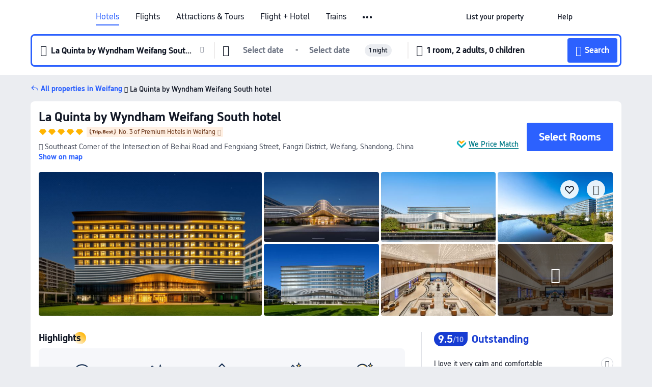

--- FILE ---
content_type: text/html; charset=utf-8
request_url: https://sg.trip.com/hotels/weifang-hotel-detail-83425662/la-quinta-by-wyndham-weifang-south-hotel/
body_size: 74607
content:
<!DOCTYPE html><html lang="en-SG" data-cargo="locale:en-SG,language:sg,currency:SGD,contextType:online,site:SG,group:Trip,country:SG"><head><meta charSet="utf-8"/><link rel="preconnect" href="https://ak-d.tripcdn.com/"/><link rel="preconnect" href="https://aw-d.tripcdn.com/"/><link rel="preload" href="https://ak-s-cw.tripcdn.com/modules/ibu/online-assets/TripGeom-Regular.ba9c64b894f5e19551d23b37a07ba0a4.woff2" as="font" crossorigin="" fetchpriority="high"/><link rel="preload" href="https://ak-s-cw.tripcdn.com/modules/ibu/online-assets/TripGeom-Medium.c01bb95e18e1b0d0137ff80b79b97a38.woff2" as="font" crossorigin="" fetchpriority="high"/><link rel="preload" href="https://ak-s-cw.tripcdn.com/modules/ibu/online-assets/TripGeom-Bold.9e9e0eb59209311df954413ff4957cbb.woff2" as="font" crossorigin="" fetchpriority="high"/><link rel="preload" href="https://ak-s-cw.tripcdn.com/NFES/trip-hotel-online/1768199763099/_next/serverStatic/font/iconfont.woff2" as="font" crossorigin="" fetchpriority="low"/><link rel="stylesheet" href="https://ak-s-cw.tripcdn.com/NFES/trip-hotel-online/1768199763099/_next/static/css/032dff32caf4bb86.css" crossorigin="anonymous" data-precedence="high"/><link rel="stylesheet" href="https://ak-s-cw.tripcdn.com/NFES/trip-hotel-online/1768199763099/_next/static/css/082c0e64ad1c9dfa.css" crossorigin="anonymous" data-precedence="high"/><link rel="stylesheet" href="https://ak-s-cw.tripcdn.com/NFES/trip-hotel-online/1768199763099/_next/static/css/b35f9c0397f5e7aa.css" crossorigin="anonymous" data-precedence="high"/><link rel="stylesheet" href="https://ak-s-cw.tripcdn.com/NFES/trip-hotel-online/1768199763099/_next/static/css/ac8ac49867505902.css" crossorigin="anonymous" data-precedence="high"/><link rel="stylesheet" href="https://ak-s-cw.tripcdn.com/NFES/trip-hotel-online/1768199763099/_next/static/css/2a15b9cf23c4d936.css" crossorigin="anonymous" data-precedence="high"/><link rel="stylesheet" href="https://ak-s-cw.tripcdn.com/NFES/trip-hotel-online/1768199763099/_next/static/css/9f7178bd697e2cd9.css" crossorigin="anonymous" data-precedence="high"/><link rel="preload" as="style" href="https://ak-s-cw.tripcdn.com/modules/ibu/ibu-public-component-umd/style.b7b60106e8e8a07d9ee0e3ec624de507.css" crossorigin="anonymous"/><link rel="preload" as="style" href="https://ak-s-cw.tripcdn.com/modules/ibu/online-assets/font.ddfdb9c8916dd1ec37cbf52f9391aca5.css" crossorigin="anonymous"/><link rel="preload" href="https://pages.trip.com/Hotels/libs/sdt/sdt.min.0.0.9.js" as="script"/><link rel="preload" href="https://ak-s-cw.tripcdn.com/NFES/trip-hotel-online/1768199763099/_next/static/chunks/app/detail/page-6e00adfcd296f05f.js" as="script"/><link rel="preload" href="//ak-s.tripcdn.com/modules/hotel/hotel-spider-defence-new/sdt.1004-common.min.1589d4c8f1f0c32bbeb180195d34e6b4.js" as="script"/><meta name="viewport" content="width=device-width, initial-scale=1"/><link rel="preload" href="https://ak-d.tripcdn.com/images/1mc3c12000pvelbu0DF5A_R_960_660_R5_D.jpg" as="image" fetchpriority="high"/><title>La Quinta by Wyndham Weifang South hotel(潍坊恒信拉昆塔温德姆酒店), Weifang - Latest Prices and Deals [2026] | Trip.com</title><meta name="description" content="Find the best La Quinta by Wyndham Weifang South hotel deals in Weifang on Trip.com. Browse real guest reviews and photos, check the latest prices, and book now with exclusive discounts."/><meta name="keywords" content="La Quinta by Wyndham Weifang South hotel"/><meta property="og:type" content="website"/><meta property="og:title" content="La Quinta by Wyndham Weifang South hotel(潍坊恒信拉昆塔温德姆酒店), Weifang - Latest Prices and Deals [2026] | Trip.com"/><meta property="og:description" content="Find the best La Quinta by Wyndham Weifang South hotel deals in Weifang on Trip.com. Browse real guest reviews and photos, check the latest prices, and book now with exclusive discounts."/><meta property="og:url" content="https://sg.trip.com/hotels/weifang-hotel-detail-83425662/la-quinta-by-wyndham-weifang-south-hotel/"/><meta property="og:image" content="https://ak-d.tripcdn.com/images/1mc3c12000pvelbu0DF5A_R_960_660_R5_D.jpg"/><meta property="og:site_name" content="La Quinta by Wyndham Weifang South hotel"/><link rel="alternate" href="https://www.trip.com/hotels/weifang-hotel-detail-83425662/la-quinta-by-wyndham-weifang-south-hotel/" hrefLang="x-default"/><link rel="alternate" href="https://uk.trip.com/hotels/weifang-hotel-detail-83425662/la-quinta-by-wyndham-weifang-south-hotel/" hrefLang="en-GB"/><link rel="alternate" href="https://hk.trip.com/hotels/weifang-hotel-detail-83425662/la-quinta-by-wyndham-weifang-south-hotel/" hrefLang="zh-Hant-HK"/><link rel="alternate" href="https://kr.trip.com/hotels/weifang-hotel-detail-83425662/la-quinta-by-wyndham-weifang-south-hotel/" hrefLang="ko"/><link rel="alternate" href="https://jp.trip.com/hotels/weifang-hotel-detail-83425662/la-quinta-by-wyndham-weifang-south-hotel/" hrefLang="ja"/><link rel="alternate" href="https://sg.trip.com/hotels/weifang-hotel-detail-83425662/la-quinta-by-wyndham-weifang-south-hotel/" hrefLang="en-SG"/><link rel="alternate" href="https://au.trip.com/hotels/weifang-hotel-detail-83425662/la-quinta-by-wyndham-weifang-south-hotel/" hrefLang="en-AU"/><link rel="alternate" href="https://de.trip.com/hotels/weifang-hotel-detail-83425662/la-quinta-by-wyndham-weifang-south-hotel/" hrefLang="de"/><link rel="alternate" href="https://fr.trip.com/hotels/weifang-hotel-detail-83425662/la-quinta-by-wyndham-weifang-south-hotel/" hrefLang="fr"/><link rel="alternate" href="https://es.trip.com/hotels/weifang-hotel-detail-83425662/la-quinta-by-wyndham-weifang-south-hotel/" hrefLang="es"/><link rel="alternate" href="https://it.trip.com/hotels/weifang-hotel-detail-83425662/la-quinta-by-wyndham-weifang-south-hotel/" hrefLang="it"/><link rel="alternate" href="https://ru.trip.com/hotels/weifang-hotel-detail-83425662/la-quinta-by-wyndham-weifang-south-hotel/" hrefLang="ru"/><link rel="alternate" href="https://th.trip.com/hotels/weifang-hotel-detail-83425662/la-quinta-by-wyndham-weifang-south-hotel/" hrefLang="th"/><link rel="alternate" href="https://id.trip.com/hotels/weifang-hotel-detail-83425662/la-quinta-by-wyndham-weifang-south-hotel/" hrefLang="id"/><link rel="alternate" href="https://my.trip.com/hotels/weifang-hotel-detail-83425662/la-quinta-by-wyndham-weifang-south-hotel/" hrefLang="ms"/><link rel="alternate" href="https://vn.trip.com/hotels/weifang-hotel-detail-83425662/la-quinta-by-wyndham-weifang-south-hotel/" hrefLang="vi"/><link rel="alternate" href="https://nl.trip.com/hotels/weifang-hotel-detail-83425662/la-quinta-by-wyndham-weifang-south-hotel/" hrefLang="nl"/><link rel="alternate" href="https://pl.trip.com/hotels/weifang-hotel-detail-83425662/la-quinta-by-wyndham-weifang-south-hotel/" hrefLang="pl"/><link rel="alternate" href="https://gr.trip.com/hotels/weifang-hotel-detail-83425662/la-quinta-by-wyndham-weifang-south-hotel/" hrefLang="el"/><link rel="alternate" href="https://tr.trip.com/hotels/weifang-hotel-detail-83425662/la-quinta-by-wyndham-weifang-south-hotel/" hrefLang="tr"/><link rel="alternate" href="https://br.trip.com/hotels/weifang-hotel-detail-83425662/la-quinta-by-wyndham-weifang-south-hotel/" hrefLang="pt-BR"/><link rel="alternate" href="https://tw.trip.com/hotels/weifang-hotel-detail-83425662/la-quinta-by-wyndham-weifang-south-hotel/" hrefLang="zh-Hant-TW"/><link rel="alternate" href="https://nz.trip.com/hotels/weifang-hotel-detail-83425662/la-quinta-by-wyndham-weifang-south-hotel/" hrefLang="en-NZ"/><link rel="alternate" href="https://ca.trip.com/hotels/weifang-hotel-detail-83425662/la-quinta-by-wyndham-weifang-south-hotel/" hrefLang="en-CA"/><link rel="alternate" href="https://us.trip.com/hotels/weifang-hotel-detail-83425662/la-quinta-by-wyndham-weifang-south-hotel/" hrefLang="en-US"/><link rel="alternate" href="https://pk.trip.com/hotels/weifang-hotel-detail-83425662/la-quinta-by-wyndham-weifang-south-hotel/" hrefLang="en-PK"/><link rel="alternate" href="https://in.trip.com/hotels/weifang-hotel-detail-83425662/la-quinta-by-wyndham-weifang-south-hotel/" hrefLang="en-IN"/><link rel="alternate" href="https://sa.trip.com/hotels/weifang-hotel-detail-83425662/la-quinta-by-wyndham-weifang-south-hotel/" hrefLang="ar-SA"/><link rel="alternate" href="https://ae.trip.com/hotels/weifang-hotel-detail-83425662/la-quinta-by-wyndham-weifang-south-hotel/" hrefLang="en-AE"/><link rel="alternate" href="https://at.trip.com/hotels/weifang-hotel-detail-83425662/la-quinta-by-wyndham-weifang-south-hotel/" hrefLang="de-AT"/><link rel="alternate" href="https://dk.trip.com/hotels/weifang-hotel-detail-83425662/la-quinta-by-wyndham-weifang-south-hotel/" hrefLang="da"/><link rel="alternate" href="https://fi.trip.com/hotels/weifang-hotel-detail-83425662/la-quinta-by-wyndham-weifang-south-hotel/" hrefLang="fi"/><link rel="alternate" href="https://mx.trip.com/hotels/weifang-hotel-detail-83425662/la-quinta-by-wyndham-weifang-south-hotel/" hrefLang="es-MX"/><link rel="alternate" href="https://ph.trip.com/hotels/weifang-hotel-detail-83425662/la-quinta-by-wyndham-weifang-south-hotel/" hrefLang="en-PH"/><link rel="alternate" href="https://pt.trip.com/hotels/weifang-hotel-detail-83425662/la-quinta-by-wyndham-weifang-south-hotel/" hrefLang="pt"/><link rel="alternate" href="https://se.trip.com/hotels/weifang-hotel-detail-83425662/la-quinta-by-wyndham-weifang-south-hotel/" hrefLang="sv"/><link rel="canonical" href="https://sg.trip.com/hotels/weifang-hotel-detail-83425662/la-quinta-by-wyndham-weifang-south-hotel/"/><script type="text/javascript">window.UBT_BIZCONFIG={isLoadRMS:false}</script><link rel="stylesheet" href="https://ak-s-cw.tripcdn.com/modules/ibu/ibu-public-component-umd/style.b7b60106e8e8a07d9ee0e3ec624de507.css" crossorigin="anonymous"/><script src="https://ak-s-cw.tripcdn.com/modules/ibu/ibu-public-component-umd/production.min.e60ad7659c4307455a5d16ce5eb7707d.js" crossorigin="anonymous"></script><script src="https://ak-s-cw.tripcdn.com/modules/ibu/gtm-loader/gtm-loader.131ef8b57f3d288725f3c2c14517cd74.js"></script><link rel="stylesheet" href="https://ak-s-cw.tripcdn.com/modules/ibu/online-assets/font.ddfdb9c8916dd1ec37cbf52f9391aca5.css" crossorigin="anonymous"/><script type="application/ld+json">{"@type":"Hotel","name":"La Quinta by Wyndham Weifang South hotel","address":{"postalCode":"","addressLocality":"Southeast Corner of the Intersection of Beihai Road and Fengxiang Street","streetAddress":"Southeast Corner of the Intersection of Beihai Road and Fengxiang Street, Fangzi District, Weifang, Shandong, China","addressRegion":"Weifang","addressCountry":"China","@type":"PostalAddress"},"image":"https://ak-d.tripcdn.com/images/1mc3c12000pvelbu0DF5A_R_960_660_R5_D.jpg","@context":"http://schema.org","aggregateRating":{"bestRating":5,"@type":"AggregateRating","reviewCount":"1911","ratingValue":"4.7"},"priceRange":"From S$ 58","url":"https://www.trip.com/hotels/weifang-hotel-detail-83425662/la-quinta-by-wyndham-weifang-south-hotel/"}</script><script type="application/ld+json">{"@context":"https://schema.org","@type":"BreadcrumbList","itemListElement":[{"@type":"ListItem","position":1,"name":"Trip.com","item":"https://sg.trip.com"},{"@type":"ListItem","position":2,"name":"Hotels","item":"https://sg.trip.com/hotels/"},{"@type":"ListItem","position":3,"name":"Hotels in China","item":"https://sg.trip.com/hotels/country/china.html"},{"@type":"ListItem","position":4,"name":"Hotels in Shandong","item":"https://sg.trip.com/hotels/province/cn-shandong.html"},{"@type":"ListItem","position":5,"name":"Hotels in Weifang","item":"https://sg.trip.com/hotels/weifang-hotels-list-475/"},{"@type":"ListItem","position":6,"name":"La Quinta by Wyndham Weifang South hotel","item":""}]}</script><script type="application/ld+json">{"@context":"https://schema.org","@type":"FAQPage","mainEntity":[{"@type":"Question","name":"What are the check-in and check-out times at La Quinta by Wyndham Weifang South hotel?","acceptedAnswer":{"@type":"Answer","text":"Check-in at La Quinta by Wyndham Weifang South hotel is from 14:00 and check-out is until 12:00."}},{"@type":"Question","name":"Does La Quinta by Wyndham Weifang South hotel have a pool?","acceptedAnswer":{"@type":"Answer","text":"No, La Quinta by Wyndham Weifang South hotel doesn't have a pool."}},{"@type":"Question","name":"How much does it cost to stay at La Quinta by Wyndham Weifang South hotel?","acceptedAnswer":{"@type":"Answer","text":"Prices at La Quinta by Wyndham Weifang South hotel vary depending on travel dates, hotel policies, and other factors. Please search for dates to see the latest prices."}},{"@type":"Question","name":"Does La Quinta by Wyndham Weifang South hotel provide breakfast?","acceptedAnswer":{"@type":"Answer","text":"Yes, La Quinta by Wyndham Weifang South hotel provides breakfast for guests. Breakfast option includes Chinese. "}},{"@type":"Question","name":"What’s the cancellation policy at La Quinta by Wyndham Weifang South hotel?","acceptedAnswer":{"@type":"Answer","text":"The cancellation policy at La Quinta by Wyndham Weifang South hotel depends on your room type and booking terms."}},{"@type":"Question","name":"What attractions are close to La Quinta by Wyndham Weifang South hotel?","acceptedAnswer":{"@type":"Answer","text":"The closest attraction to to La Quinta by Wyndham Weifang South hotel is Weifang Haichang Ocean Park, located just 2.6km from your search (straight-line distance) from the hotel."}},{"@type":"Question","name":"What is the nearest airport to La Quinta by Wyndham Weifang South hotel?","acceptedAnswer":{"@type":"Answer","text":"The nearest airport is Weifang Airport, located about 13 mins from hotel by car (6.5km) away."}},{"@type":"Question","name":"What is the nearest train station to La Quinta by Wyndham Weifang South hotel?","acceptedAnswer":{"@type":"Answer","text":"The nearest train station is Weifang Railway Station, located about 27 mins from hotel by car (12.3km) away."}},{"@type":"Question","name":"Does La Quinta by Wyndham Weifang South hotel have a restaurant on site?","acceptedAnswer":{"@type":"Answer","text":"Yes, La Quinta by Wyndham Weifang South hotel has an on-site restaurant. Guests can enjoy delicious Chinese cuisine."}},{"@type":"Question","name":"Does La Quinta by Wyndham Weifang South hotel offer airport transfer services?","acceptedAnswer":{"@type":"Answer","text":"Yes, La Quinta by Wyndham Weifang South hotel offers airport transfer services for guests. It’s recommended to call the hotel in advance to confirm availability and fees."}}]}</script><link rel="preload" href="https://ak-s-cw.tripcdn.com/ares/api/cc?f=locale%2Fv3%2F100043054%2Fen-SG.js%2C%2Flocale%2Fv3%2F6002%2Fen-SG.js%2C%2Flocale%2Fv3%2F6001%2Fen-SG.js%2C%2Flocale%2Fv3%2F330151%2Fen-SG.js%2C%2Flocale%2Fv3%2F330153%2Fen-SG.js%2C%2Flocale%2Fv3%2F100015471%2Fen-SG.js%2C%2Flocale%2Fv3%2F100009239%2Fen-SG.js%2C%2Flocale%2Fv3%2F37666%2Fen-SG.js%2C%2Flocale%2Fv3%2F100015469%2Fen-SG.js%2C%2Flocale%2Fv3%2F33000032%2Fen-SG.js%2C%2Flocale%2Fv3%2F33000006%2Fen-SG.js%2C%2Flocale%2Fv3%2F33000018%2Fen-SG.js%2C%2Flocale%2Fv3%2F33000015%2Fen-SG.js%2C%2Flocale%2Fv3%2F33000010%2Fen-SG.js%2C%2Flocale%2Fv3%2F6005%2Fen-SG.js%2C%2Flocale%2Fv3%2F37100%2Fen-SG.js%2C%2Flocale%2Fv3%2F37007%2Fen-SG.js&amp;etagc=d06a41335671e3c77b11112b2a8c9ddc&amp;defaultNfesId=100043054" as="script" crossorigin="anonymous"/><script id="webcore_internal" type="application/json" crossorigin="anonymous">{"rootMessageId":"100043054-0a9ab16f-491365-52992"}</script><script src="https://ak-s-cw.tripcdn.com/NFES/trip-hotel-online/1768199763099/_next/static/chunks/polyfills-c67a75d1b6f99dc8.js" crossorigin="anonymous" nomodule=""></script></head><body dir="ltr" class="ibu-hotel-online-tripgeom" data-domain="ak"><div id="hp_container" class=""><div id="ibu_hotel_header"><div class="mc-hd mc-hd__en-sg mc-hd_line mc-hd_theme_white mc-hd-single_row"><div class="mc-hd__inner"><div class="mc-hd__flex-con clear-float"><div class="mc-hd__logo-con mc-hd__logo-con-en-SG"><div class="mc-hd__trip-logo-placeholder"></div></div><div class="mc-hd__nav-single-row"><div class="mc-hd__nav-con 3010 mc-hd__nav-loading" id="ibuHeaderChannels"><ul class="mc-hd__nav"><li class="mc-hd__nav-item"><a id="header_action_nav_hotels" class="mc-hd__nav-lnk is-active" title="Hotels" href="/hotels/?locale=en-SG&amp;curr=SGD">Hotels</a></li><li class="mc-hd__nav-item"><a id="header_action_nav_flights" class="mc-hd__nav-lnk" title="Flights" href="/flights/?locale=en-SG&amp;curr=SGD">Flights</a></li><li class="mc-hd__nav-item mc-hd__nav-item-wth-sub"><a id="header_action_nav_ttd" class="mc-hd__nav-lnk" title="Attractions &amp; Tours" href="/things-to-do/ttd-home/?ctm_ref=vactang_page_23810&amp;locale=en-SG&amp;curr=SGD">Attractions & Tours</a><ul class="mc-hd__nav-item-sub"><li><a id="header_action_nav_Attractions &amp; Tours" href="/things-to-do/ttd-home/?ctm_ref=vactang_page_23810&amp;locale=en-SG&amp;curr=SGD" class="mc-hd__sub-nav-lnk">Attractions &amp; Tours</a></li><li><a id="header_action_nav_eSIM &amp; SIM" href="/sale/w/10229/esim.html?locale=en-SG&amp;curr=SGD" class="mc-hd__sub-nav-lnk">eSIM &amp; SIM</a></li></ul></li><li class="mc-hd__nav-item"><a id="header_action_nav_packages" class="mc-hd__nav-lnk" title="Flight + Hotel" href="/packages/?sourceFrom=IBUBundle_home&amp;locale=en-SG&amp;curr=SGD">Flight + Hotel</a></li><li class="mc-hd__nav-item"><a id="header_action_nav_trains" class="mc-hd__nav-lnk" title="Trains" href="/trains/?locale=en-SG&amp;curr=SGD">Trains</a></li><li class="mc-hd__nav-item mc-hd__nav-item-wth-sub"><span id="header_action_nav_cars" class="mc-hd__nav-lnk" title="Car services">Car services</span><ul class="mc-hd__nav-item-sub"><li><a id="header_action_nav_Car Rentals" href="/carhire/?channelid=14409&amp;locale=en-SG&amp;curr=SGD" class="mc-hd__sub-nav-lnk">Car Rentals</a></li><li><a id="header_action_nav_Airport Transfers" href="/airport-transfers/?locale=en-SG&amp;curr=SGD" class="mc-hd__sub-nav-lnk">Airport Transfers</a></li></ul></li><li class="mc-hd__nav-item"><a id="header_action_nav_cruises" class="mc-hd__nav-lnk" title="Cruises" href="/cruises?locale=en-SG&amp;curr=SGD">Cruises</a></li><li class="mc-hd__nav-item"><a id="header_action_nav_giftcard" class="mc-hd__nav-lnk" title="Gift cards" href="/giftcard?locale=en-SG&amp;curr=SGD">Gift cards</a></li><li class="mc-hd__nav-item"><a id="header_action_nav_insurance" class="mc-hd__nav-lnk" title="Insurance" href="/insurance?bid=1&amp;cid=2&amp;pid=1&amp;locale=en-SG&amp;curr=SGD">Insurance</a></li><li class="mc-hd__nav-item"><a id="header_action_nav_privatetours" class="mc-hd__nav-lnk" title="Private Tours" href="/package-tours/private-tours?locale=en-SG&amp;curr=SGD">Private Tours</a></li><li class="mc-hd__nav-item"><a id="header_action_nav_grouptours" class="mc-hd__nav-lnk" title="Group Tours" href="/package-tours/group-tours?locale=en-SG&amp;curr=SGD">Group Tours</a></li><li class="mc-hd__nav-item"><a id="header_action_nav_tripplanner" class="mc-hd__nav-lnk" title="Trip.Planner" href="/webapp/tripmap/tripplanner?source=t_online_homepage&amp;locale=en-SG&amp;curr=SGD">Trip.Planner</a><div class="mc-hd__nav-item-new">New</div></li><li class="mc-hd__nav-item mc-hd__nav-item-wth-sub"><span id="header_action_nav_travelinspiration" class="mc-hd__nav-lnk" title="Travel Inspiration">Travel Inspiration</span><ul class="mc-hd__nav-item-sub"><li><a id="header_action_nav_Travel Guides" href="/travel-guide/?locale=en-SG&amp;curr=SGD" class="mc-hd__sub-nav-lnk">Travel Guides</a></li><li><a id="header_action_nav_Trip.Best" href="/toplist/tripbest/home?locale=en-SG&amp;curr=SGD" class="mc-hd__sub-nav-lnk">Trip.Best</a></li></ul></li><li class="mc-hd__nav-item"><a id="header_action_nav_tripmap" class="mc-hd__nav-lnk" title="Map" href="/webapp/tripmap/travel?entranceId=Triponlinehomeside&amp;locale=en-SG&amp;curr=SGD">Map</a></li><li class="mc-hd__nav-item"><a id="header_action_nav_tripcoins" class="mc-hd__nav-lnk" title="Trip.com Rewards" href="/customer/loyalty/?locale=en-SG&amp;curr=SGD">Trip.com Rewards</a></li><li class="mc-hd__nav-item"><a id="header_action_nav_sales" class="mc-hd__nav-lnk" title="Deals" href="/sale/deals/?locale=en-SG&amp;curr=SGD">Deals</a></li></ul></div></div><div class="mc-hd__func-con" id="ibuHeaderMenu"><div class="mc-hd__func"><div class="mc-hd__option-app-placeholder">App</div><div class="mc-hd__option"><div class="mc-hd__entry"><span title="List your property">List your property</span><i class="fi fi-Hotels"></i></div></div><div class="mc-hd__option mc-hd__option__selector"><div class="mc-hd__selector mc-lhd-menu-selector" tabindex="0" role="button" aria-haspopup="dialog" aria-label="Language/currency"><div class="mc-lhd-menu-selector-locale-con" style="padding:8px" aria-hidden="true"><div class="mc-lhd-menu-selector-locale en_sg"><i class="locale-icon flag-en-SG"></i></div></div></div></div><div class="mc-hd__option"><div class="mc-hd__help"><span title="Help">Help</span><i class="fi fi-ic_help"></i></div></div><div class="mc-hd__search-booking-placeholder">Find bookings</div><div class="mc-lhd-menu-account mc-lhd-account-nologin" style="display:none"></div></div></div></div></div></div><script>if (typeof Object.assign !== 'function') {window._assignObject = function(t, s) {for (var k in s) { t[k] = s[k] }; return t }; }else { window._assignObject = Object.assign } window.__CARGO_DATA__ = _assignObject(window.__CARGO_DATA__ || {}, {"channelmetauoe1":[{"channel":"home","source":"flights","value":"{\"displayName\":\"Home\",\"displayNameSharkKey\":\"ButtonText_Home\",\"path\":\"\"}"},{"channel":"hotels","source":"flights","value":"{\"displayName\":\"Hotels\",\"displayNameSharkKey\":\"ButtonText_Hotel\",\"path\":\"/hotels/\",\"icon\":\"fi-hotel_new\",\"groupId\":1}"},{"channel":"flights","source":"flights","value":"{\"displayName\":\"Flights\",\"displayNameSharkKey\":\"ButtonText_Flights\",\"path\":\"/flights/\",\"icon\":\"fi-flight\",\"groupId\":1}"},{"channel":"trains","source":"flights","value":"{\"displayName\":\"Trains\",\"displayNameSharkKey\":\"ButtonText_Trains\",\"path\":\"/trains/\",\"icon\":\"fi-train\",\"groupId\":1}"},{"channel":"ttd","source":"flights","value":"{\"displayName\":\"TNT\",\"displayNameSharkKey\":\"ButtonText_TTD\",\"path\":\"/things-to-do/ttd-home/?ctm_ref=vactang_page_23810\",\"icon\":\"fi-ic_tnt\",\"groupId\":1}"},{"channel":"travelguide","source":"flights","value":"{\"displayName\":\"Attractions\",\"displayNameSharkKey\":\"ButtonText_TravelGuide\",\"path\":\"/travel-guide/\",\"icon\":\"fi-destination\",\"parent\":\"travelinspiration\",\"groupId\":3}"},{"channel":"carhire","source":"flights","value":"{\"displayName\":\"Car Rentals\",\"displayNameSharkKey\":\"ButtonText_Carhire\",\"path\":\"/carhire/?channelid=14409\",\"parent\":\"cars\",\"icon\":\"fi-car\",\"groupId\":1}"},{"channel":"airporttransfers","source":"flights","value":"{\"displayName\":\"Airport Transfers\",\"displayNameSharkKey\":\"ButtonText_AirportTransfers\",\"path\":\"/airport-transfers/\",\"parent\":\"cars\",\"icon\":\"fi-airport-transfer\",\"groupId\":1}"},{"channel":"cars","source":"flights","value":"{\"displayName\":\"Cars\",\"displayNameSharkKey\":\"ButtonText_Cars\",\"path\":\"\",\"icon\":\"fi-ic_carrental\",\"groupId\":1}"},{"channel":"sales","source":"flights","value":"{\"displayName\":\"Deals\",\"displayNameSharkKey\":\"ButtonText_Deals\",\"path\":\"/sale/deals/\",\"icon\":\"fi-a-ic_deal21x\",\"groupId\":3}"},{"channel":"tripcoins","source":"flights","value":"{\"displayName\":\"Trip Rewards\",\"displayNameSharkKey\":\"ButtonText_TripRewards\",\"path\":\"/customer/loyalty/\",\"icon\":\"fi-a-TripCoins\",\"groupId\":4}"},{"channel":"giftcard","source":"flights","value":"{\"displayName\":\"GiftCard\",\"displayNameSharkKey\":\"ButtonText_GiftCard\",\"path\":\"/giftcard\",\"icon\":\"fi-ic_giftcard\",\"groupId\":2}"},{"channel":"cruises","source":"flights","value":"{\"displayName\":\"Cruises\",\"displayNameSharkKey\":\"ButtonText_Cruises\",\"path\":\"/cruises\",\"icon\":\"fi-ic_BU_cruises\",\"groupId\":2}"},{"channel":"others","source":"flights","value":"{\"path\":\"/sale/w/1744/singaporediscovers.html?locale=en_sg\",\"displayName\":\"SingapoRediscovers Vouchers\",\"displayNameSharkKey\":\"key_channel_sg_vouchers\"}"},{"channel":"packages","source":"flights","value":"{\"displayName\":\"Bundle\",\"displayNameSharkKey\":\"ButtonText_Bundle\",\"path\":\"/packages/?sourceFrom=IBUBundle_home\",\"icon\":\"fi-ic_bundle\",\"groupId\":1}"},{"channel":"customtrips","source":"flights","value":"{\"displayName\":\"Custom Trips\",\"displayNameSharkKey\":\"ButtonText_CustomTrip\",\"path\":\"/custom-trips/index\",\"icon\":\"fi-a-ic_BU_customtrips\",\"groupId\":2}"},{"channel":"insurance","source":"flights","value":"{\"displayName\":\"Insurance\",\"displayNameSharkKey\":\"ButtonText_Insurance\",\"path\":\"/insurance?bid=1&cid=2&pid=1\",\"icon\":\"fi-ic_insurance\",\"groupId\":2}"},{"channel":"tnt","source":"flights","value":"{\"displayName\":\"tnt\",\"displayNameSharkKey\":\"ButtonText_TTD\",\"path\":\"/things-to-do/ttd-home/?ctm_ref=vactang_page_23810\",\"parent\":\"ttd\",\"icon\":\"fi-ic_tnt\",\"groupId\":1}"},{"channel":"esim","source":"flights","value":"{\"displayName\":\"eSIM\",\"displayNameSharkKey\":\"ButtonText_eSim\",\"path\":\"/sale/w/10229/esim.html\",\"parent\":\"ttd\",\"groupId\":1}"},{"channel":"tripmap","source":"flights","value":"{\"displayName\":\"Map\",\"displayNameSharkKey\":\"ButtonText_Map\",\"path\":\"/webapp/tripmap/travel?entranceId=Triponlinehomeside\",\"icon\":\"fi-a-itinerarymap\",\"groupId\":3}"},{"channel":"travelinspiration","source":"flights","value":"{\"displayName\":\"TravelInspiration\",\"displayNameSharkKey\":\"ButtonText_TravelInspiration\",\"path\":\"\",\"icon\":\"fi-destination\",\"groupId\":3}"},{"channel":"tripbest","source":"flights","value":"{\"displayName\":\"TripBest\",\"displayNameSharkKey\":\"ButtonText_TripBest\",\"path\":\"/toplist/tripbest/home\",\"icon\":\"fi-destination\",\"parent\":\"travelinspiration\",\"groupId\":3}"},{"channel":"tripplanner","source":"flights","value":"{\"displayName\":\"TripPlanner\",\"displayNameSharkKey\":\"ButtonText_TripPlanner\",\"path\":\"/webapp/tripmap/tripplanner?source=t_online_homepage\",\"groupId\":3,\"iconUrl\":\"https://dimg04.tripcdn.com/images/05E1712000o6ljnud70A3.svg\",\"activeIconUrl\":\"https://dimg04.tripcdn.com/images/05E3c12000nm1joaw5B34.png\"}"},{"channel":"grouptours","source":"flights","value":"{\"displayName\":\"Group Tours\",\"displayNameSharkKey\":\"ButtonText_GroupTours\",\"path\":\"/package-tours/group-tours\",\"groupId\":2,\"iconUrl\":\"https://dimg04.tripcdn.com/images/05E6i12000nn4rqq27CB1.svg\",\"activeIconUrl\":\"https://dimg04.tripcdn.com/images/05E6i12000nn4rqq27CB1.svg\"}"},{"channel":"privatetours","source":"flights","value":"{\"displayName\":\"Private Tours\",\"displayNameSharkKey\":\"ButtonText_PrivateTours\",\"path\":\"/package-tours/private-tours\",\"groupId\":2,\"iconUrl\":\"https://dimg04.tripcdn.com/images/05E4612000nn4rnod1150.svg\",\"activeIconUrl\":\"https://dimg04.tripcdn.com/images/05E4612000nn4rnod1150.svg\"}"}],"locale":"en-SG","onlinechannelscensge1":[{"locale":"en-SG","channel":"hotels","value":"1"},{"locale":"en-SG","channel":"flights","value":"1"},{"locale":"en-SG","channel":"ttd","value":"1"},{"locale":"en-SG","channel":"tnt","value":"1"},{"locale":"en-SG","channel":"esim","value":"1"},{"locale":"en-SG","channel":"packages","value":"1"},{"locale":"en-SG","channel":"others","value":"0"},{"locale":"en-SG","channel":"trains","value":"1"},{"locale":"en-SG","channel":"cars","value":"1"},{"locale":"en-SG","channel":"carhire","value":"1"},{"locale":"en-SG","channel":"airporttransfers","value":"1"},{"locale":"en-SG","channel":"cruises","value":"1"},{"locale":"en-SG","channel":"giftcard","value":"1"},{"locale":"en-SG","channel":"insurance","value":"1"},{"locale":"en-SG","channel":"privatetours","value":"1"},{"locale":"en-SG","channel":"grouptours","value":"1"},{"locale":"en-SG","channel":"tripplanner","value":"2"},{"locale":"en-SG","channel":"travelinspiration","value":"1"},{"locale":"en-SG","channel":"travelguide","value":"1"},{"locale":"en-SG","channel":"tripbest","value":"1"},{"locale":"en-SG","channel":"tripmap","value":"1"},{"locale":"en-SG","channel":"tripcoins","value":"1"},{"locale":"en-SG","channel":"sales","value":"1"}],"menumetacensge0":"{\"entry\":{\"url\":\"/list-your-property?channel=21\",\"displaySharkKey\":\"key_header_entry\"},\"help\":{\"mode\":\"entry\",\"url\":\"/pages/support\"},\"mybooking\":{\"url\":\"/order/all\",\"displaySharkKey\":\"V3_Profile_MyOrders\"}}","loginmenue0":"{\"menu\":[{\"show\":true,\"displayName\":\"My Bookings\",\"displayNameSharkKey\":\"V3_Profile_MyOrders\",\"include\":\"all\",\"link\":\"/order/all\",\"id\":\"booking\"},{\"show\":false,\"displayName\":\"Trip Coins\",\"displayNameSharkKey\":\"V3_Profile_Points\",\"include\":\"all\",\"showByLocale\":\"en-ca,da-dk,fi-fi,uk-ua,pt-pt,es-mx,sv-se,nl-nl,pl-pl,en-sg,ja-jp,ko-kr,en-hk,zh-hk,de-de,fr-fr,es-es,ru-ru,id-id,en-id,th-th,en-th,ms-my,en-my,en-au,en-xx,en-us,es-us,tr-tr,en-ie,de-at,de-ch,fr-ch,nl-be,en-be,fr-be,en-il,pt-br,el-gr,en-ae,en-sa,en-nz,en-gb,it-it,vi-vn,en-ph,en-in,en-pk,en-kw,en-qa,en-om,en-bh,en-kh,ru-az,ru-by,ru-kz,zh-sg,zh-my\",\"link\":\"/customer/points/\",\"id\":\"points\"},{\"show\":true,\"displayName\":\"Promo Codes\",\"displayNameSharkKey\":\"V3_Promo_Code\",\"include\":\"all\",\"link\":\"/customer/promo/\",\"id\":\"codes\"},{\"show\":true,\"displayName\":\"Profile\",\"displayNameSharkKey\":\"V3_Text_MembInfo\",\"include\":\"all\",\"link\":\"/membersinfo/profile/\",\"id\":\"profile\"},{\"show\":false,\"displayName\":\"Friend Referrals\",\"displayNameSharkKey\":\"V3_Text_Friend\",\"include\":\"all\",\"link\":\"/sale/w/1899/friends-referral-main.html?locale=en_xx\",\"id\":\"Friend\"},{\"show\":false,\"displayName\":\"Favorites\",\"displayNameSharkKey\":\"ButtonText_Hotel_Collection\",\"showByLocale\":\"en-ca,da-dk,fi-fi,uk-ua,pt-pt,es-mx,sv-se,nl-nl,pl-pl,en-sg,ja-jp,ko-kr,en-hk,zh-hk,zh-tw,de-de,fr-fr,es-es,ru-ru,id-id,en-id,th-th,en-th,ms-my,en-my,en-au,en-xx,en-us,es-us,tr-tr,en-ie,de-at,de-ch,fr-ch,nl-be,en-be,fr-be,en-il,pt-br,el-gr,en-ae,en-sa,en-nz,en-gb,it-it,vi-vn,en-ph,en-in,en-pk,en-kw,en-qa,en-om,en-bh,en-kh,ru-az,ru-by,ru-kz,zh-sg,zh-my\",\"include\":\"all\",\"link\":\"/favorite/\",\"id\":\"favorites\"},{\"show\":false,\"showByLocale\":\"en-xx,en-us,en-sg,en-au,en-my,en-gb,en-be,en-ch,en-ie,en-ca,en-sa,en-hk,en-ae,en-nz,en-il,zh-tw,zh-hk,ja-jp,ko-kr,th-th,vi-vn,en-th,en-id,en-ph,en-in,en-pk,en-kw,en-qa,en-om,en-bh,en-kh,ru-az,ru-by,ru-kz,zh-sg,zh-my\",\"displayName\":\"Moments\",\"displayNameSharkKey\":\"V3_Profile_Moments\",\"include\":\"all\",\"link\":\"/travel-guide/personal-home\",\"id\":\"Moments\"},{\"show\":false,\"displayName\":\"Flight Price Alerts\",\"displayNameSharkKey\":\"Key_Flight_Price_Alerts\",\"include\":\"all\",\"showByLocale\":\"en-ca,da-dk,fi-fi,uk-ua,pt-pt,es-mx,sv-se,nl-nl,pl-pl,en-sg,ja-jp,ko-kr,en-hk,zh-hk,de-de,fr-fr,es-es,ru-ru,id-id,en-id,th-th,en-th,ms-my,en-my,en-au,en-xx,en-us,es-us,tr-tr,en-ie,de-at,de-ch,fr-ch,nl-be,en-be,fr-be,en-il,pt-br,el-gr,en-ae,en-sa,en-nz,en-gb,it-it,vi-vn,en-ph,en-in,en-pk,en-kw,en-qa,en-om,en-bh,en-kh,ru-az,ru-by,ru-kz,zh-sg,zh-my\",\"link\":\"/flights/price-alert/\",\"id\":\"flghtAlert\"},{\"show\":false,\"displayName\":\"Rewards\",\"displayNameSharkKey\":\"Key_Entrance_Title\",\"include\":\"all\",\"showByLocale\":\"en-ca,da-dk,fi-fi,uk-ua,pt-pt,es-mx,sv-se,nl-nl,pl-pl,en-sg,ja-jp,ko-kr,en-hk,zh-hk,de-de,fr-fr,es-es,ru-ru,id-id,en-id,th-th,en-th,ms-my,en-my,en-au,en-xx,en-us,es-us,tr-tr,en-ie,de-at,de-ch,fr-ch,nl-be,en-be,fr-be,en-il,pt-br,el-gr,en-ae,en-sa,en-nz,en-gb,it-it,vi-vn,en-ph,en-in,en-pk,en-kw,en-qa,en-om,en-bh,en-kh,ru-az,ru-by,ru-kz,zh-sg,zh-my\",\"link\":\"/customer/tierpoints/\",\"id\":\"rewards\"}]}"})</script></div><div class="content"><div class="page_detailPage__zRS1L"><div class="detailSearchBox_detailSearchBox-container__GKmx0" role="region" aria-label="Search properties"><div class="detailSearchBox_searchBox-wrap__WvYqJ"><div dir="ltr" class="searchBoxContainer__z5SAp responsive__iDq6D"><div class="searchBox__gPrFy" style="border:3px solid var(--smtcColorBorderBrandBold)"><div class="destination__MneKx responsive__vrNTP" aria-label=""><div class="descriptionBorderBox__Fn4fW"><div class="destination-inputBox__lJLLb"><i aria-hidden="true" class="hotel_desktop_trip- ic ic-locationline ic_locationline destination-icon__WAVAD"></i><div class="destination-inputBoxIputContainer__NRWlF"><input id="destinationInput" class="destination-inputBox_input__FyxR4" type="text" autoComplete="off" placeholder="Where to?" tabindex="0" value="La Quinta by Wyndham Weifang South hotel"/><div class="destination-inputBox_inputFake__mQ3Gz">La Quinta by Wyndham Weifang South hotel</div></div><div class="destination-inputBoxClearIconContainer__Glo7x" tabindex="0" role="button" aria-label=""><i aria-hidden="true" class="hotel_desktop_trip- ic ic-clear ic_clear destination-inputBoxClearIcon__olXZu"></i></div><div class="divider__J9E6E"></div></div></div></div><div class="responsive__Djfnm calendar__U5W5V calendarRelavtive__pWLcx" tabindex="0" aria-label=""><div class="calendarBox__IY9SI"><i aria-hidden="true" class="hotel_desktop_trip- ic ic-calendar ic_calendar calendar-icon___FMn8"></i><div class="calendar-time__NWqIM"><input id="checkInInput" type="text" readonly="" placeholder="Select date" class="calendar-checkInInput__WKk2h" tabindex="-1" value=""/><div class="calendar-inputBox_inputFake__M3Udk">Select date</div></div><div class="calendar-nights___Bn9y">-</div><div class="calendar-time__NWqIM"><input id="checkOutInput" type="text" readonly="" placeholder="Select date" class="calendar-checkOutInput__aurPl" tabindex="-1" value=""/><div class="calendar-inputBox_inputFake__M3Udk">Select date</div></div><div class="nights__i8cwz"><span>1 night</span></div><div class="divider__XkfFN"></div></div><div tabindex="-1" data-stop-blur="stop-calendar-blur" class="calendarComponent__e4tJH"></div></div><div class="guest__MEM77 responsive__VcS0g" tabindex="0" role="button" aria-expanded="false" aria-label=""><div class="guestBox__lMID_"><i aria-hidden="true" class="hotel_desktop_trip- ic ic-user ic_user guestBox-person__vuOLI"></i><div class="guestBox-content__Pc63P">1 room, 2 adults, 0 children</div></div></div><div class="searchButton-container__HE5VV"><div class="searchButtonContainer__fIR6v responsive__C52t0" role="button" aria-label="Search"><button class="tripui-online-btn tripui-online-btn-large tripui-online-btn-solid-primary  tripui-online-btn-block  " type="button" style="padding:0 16px;font-size:16px;height:48px" dir="ltr"><div class="tripui-online-btn-content"><span class="tripui-online-btn-icon" style="transform:none"><i aria-hidden="true" class="hotel_desktop_trip- ic ic-search ic_search searchButton-icon__OOYav"></i></span><span class="tripui-online-btn-content-children ">Search</span></div></button></div></div></div></div></div></div><div class="crumb_hotelCrumb__8aaZb"><span class="crumb_hotelCrumb-box__zv3Ma" tabindex="0" aria-label="All properties in Weifang" role="button"><i aria-hidden="true" class="smarticon u-icon u-icon-ic_new_back u-icon_ic_new_back crumb_hotelCrumb-icon__JsUUj"></i><span class="crumb_hotelCrumb-title__siLyG" aria-hidden="true">All properties in Weifang</span></span><div class="crumb_hotelCrumb-seo-title-box__DrnL3"><span class="crumb_hotelCrumb-seo-title__AzUmW" tabindex="0"><i aria-hidden="true" class="hotel_desktop_trip- ic ic-forward ic_forward crumb_hotelCrumb-switchIcon_right__Gw8rE"></i>La Quinta by Wyndham Weifang South hotel</span><div class="crumb_hotelCrumb-seo-freshModal__JJFWD "><div><div class="FreshnessModal_freshness-section-triangle__3CiSj"></div><div class="FreshnessModal_freshness-section__Hutqy"><div class="FreshnessModal_freshness-section-content__TuSwZ"><h2 class="FreshnessModal_freshness-primary-title__gGYT3">Explore La Quinta by Wyndham Weifang South hotel, a 5-star hotel in Weifang. Rated 9.5/10 from 1905 reviews, it combines exceptional quality and great value, with rates beginning at S$ 73.</h2><div class="FreshnessModal_freshness-subsection__Z76Tl"><h3 class="FreshnessModal_freshness-secondary-title__jYER3">Check-In &amp; Check-Out</h3><div class="FreshnessModal_freshness-contents__gVtQh"><p class="FreshnessModal_freshness-content-item__JudST">From 14:00 until 12:00</p></div></div><div class="FreshnessModal_freshness-subsection__Z76Tl"><h3 class="FreshnessModal_freshness-secondary-title__jYER3">Nearby Attractions</h3><div class="FreshnessModal_freshness-contents__gVtQh"><p class="FreshnessModal_freshness-content-item__JudST">Shandong Luneng Taishan Football School: 3.02km from the hotel</p><p class="FreshnessModal_freshness-content-item__JudST">Fangtze Eurotown: 3.48km from the hotel</p><p class="FreshnessModal_freshness-content-item__JudST">Weifang Haichang Ocean Park: 2.56km from the hotel</p></div></div><div class="FreshnessModal_freshness-subsection__Z76Tl"><h3 class="FreshnessModal_freshness-secondary-title__jYER3">Amenity Highlights</h3><div class="FreshnessModal_freshness-contents__gVtQh"><p class="FreshnessModal_freshness-content-item__JudST">Leisure: KTV, Massage Room, and Billiards Room</p><p class="FreshnessModal_freshness-content-item__JudST">Pets policy: Pets are not allowed.</p><p class="FreshnessModal_freshness-content-item__JudST">Breakfast style: Chinese</p><p class="FreshnessModal_freshness-content-item__JudST">Food &amp; Drink: Room Service, Café, Restaurant, Kiosk/ Convenience Store, Lobby Bar, Alcohol-free rooms (on request)</p></div></div><div class="FreshnessModal_freshness-footer__WFCoj">The above hotel prices are based on Trip.com for January 21-January 27.</div></div></div></div></div></div></div><div class="page_detailMain__9AGj9 "><div class="hotelHeaderInfo_headInfo__s6DnB" id="trip_main_content"><div class="headInit_headInit__Z6g5X"><div class="headInit_headInit_left__AfFyu"><div class="headInit_headInit-title__m3aAX"><h1 class="headInit_headInit-title_nameA__EE_LB" data-exposure="{&quot;ubtKey&quot;:&quot;hotel_trip_detail_module_load&quot;,&quot;data&quot;:{&quot;masterhotelid&quot;:83425662,&quot;page&quot;:&quot;10320668147&quot;,&quot;locale&quot;:&quot;en-SG&quot;,&quot;module&quot;:&quot;hotel_name&quot;}}" data-send="devTrace" tabindex="0" aria-label="La Quinta by Wyndham Weifang South hotel">La Quinta by Wyndham Weifang South hotel</h1><span class="headInit_headInit-tagBox___eg6I"><div class="hotelTag_hotelTag_box__zvaUt"></div><span class="hotelLevel_hotelLevel__mhh3v" aria-label="5 out of 5 diamonds" role="img"><i aria-hidden="true" class="smarticon u-icon u-icon-ic_new_diamond u-icon_ic_new_diamond hotelLevel_hotelLevel_icon__IjXS0"></i><i aria-hidden="true" class="smarticon u-icon u-icon-ic_new_diamond u-icon_ic_new_diamond hotelLevel_hotelLevel_icon__IjXS0"></i><i aria-hidden="true" class="smarticon u-icon u-icon-ic_new_diamond u-icon_ic_new_diamond hotelLevel_hotelLevel_icon__IjXS0"></i><i aria-hidden="true" class="smarticon u-icon u-icon-ic_new_diamond u-icon_ic_new_diamond hotelLevel_hotelLevel_icon__IjXS0"></i><i aria-hidden="true" class="smarticon u-icon u-icon-ic_new_diamond u-icon_ic_new_diamond hotelLevel_hotelLevel_icon__IjXS0"></i></span><div class="hotelTag_hotelTag_box__zvaUt"></div><div class="headInit_headInit-hotelAwardInfo__AaVh0" data-exposure="{&quot;ubtKey&quot;:&quot;htl_t_online_dtl_htldtl_awardlist_exposure&quot;,&quot;data&quot;:{&quot;hotelrank&quot;:3,&quot;labelid&quot;:&quot;10001049&quot;,&quot;rankingid&quot;:&quot;100200141616&quot;,&quot;masterhotelid&quot;:83425662,&quot;locale&quot;:&quot;en-SG&quot;,&quot;page&quot;:&quot;10320668147&quot;,&quot;isNewDetail&quot;:&quot;T&quot;}}" tabindex="0"><div class="headInit_headInit-hotelAwardInfo_box__f3V9U"><div class="headInit_headInit-hotelAwardInfo_logo__BoPDb"></div><div class="headInit_headInit-hotelAwardInfo_text__otI_1">No. 3 of Premium Hotels in Weifang</div><i aria-hidden="true" class="hotel_desktop_trip- ic ic-forward ic_forward headInit_headInit-hotelAwardInfo_icon__H9iMg"></i></div></div></span></div><div><div class="headInit_headInit-address_position__OZU_R" data-exposure="{&quot;ubtKey&quot;:&quot;hotel_trip_detail_module_load&quot;,&quot;data&quot;:{&quot;masterhotelid&quot;:83425662,&quot;page&quot;:&quot;10320668147&quot;,&quot;locale&quot;:&quot;en-SG&quot;,&quot;module&quot;:&quot;hotel_address&quot;}}" data-send="devTrace"><span class="headInit_headInit-address_text__D_Atv" tabindex="0" aria-label="Southeast Corner of the Intersection of Beihai Road and Fengxiang Street, Fangzi District, Weifang, Shandong, China" role="button"><i aria-hidden="true" class="hotel_desktop_trip- ic ic-locationline ic_locationline headInit_headInit-address_icon__3pBcD"></i><span aria-hidden="true">Southeast Corner of the Intersection of Beihai Road and Fengxiang Street, Fangzi District, Weifang, Shandong, China</span></span><div class="headInit_headInit-address_showmoregroup__Hgtra"><div tabindex="0"><div class="style_textLinkButton__XwrMR headInit_headInit-address_showmoreA__3ygOE"><span>Show on map</span></div></div></div></div></div></div><div class="headInit_headInit_right__XCEKz"><div class="headInit_headInit-leftSide__2bud1 headInit_headInit-leftSideTrip__HUM48"><div></div><div><div class="m-BRGEntry  " data-exposure="{&quot;ubtKey&quot;:&quot;htl_ol_comp_olWpm_wePriceMatch_exposure&quot;,&quot;data&quot;:{&quot;source_page&quot;:&quot;detail&quot;}}"><div class="m-BRGEntry-icon " aria-hidden="true"></div><span class="m-BRGEntry-text" tabindex="0" role="button">We Price Match</span></div></div></div><button class="tripui-online-btn tripui-online-btn-large tripui-online-btn-solid-primary    " type="button" style="padding:0 24px;height:56px;font-size:20px" dir="ltr"><div class="tripui-online-btn-content"><span class="tripui-online-btn-content-children ">Select Rooms</span></div></button></div></div><div class="headAlbum_headAlbum__WXxRg" aria-hidden="true"><div class="headAlbum_headAlbum-container__C9mUv" data-exposure="{&quot;ubtKey&quot;:&quot;htl_ol_dtl_htlinfo_vdpic_exposure&quot;,&quot;data&quot;:{&quot;channeltype&quot;:&quot;online&quot;,&quot;has_video&quot;:&quot;F&quot;,&quot;masterhotelid&quot;:&quot;83425662&quot;,&quot;pictureNum&quot;:11,&quot;source_url&quot;:&quot;https://ak-d.tripcdn.com/images/1mc3c12000pvelbu0DF5A_R_960_660_R5_D.jpg&quot;,&quot;page&quot;:&quot;10320668147&quot;,&quot;locale&quot;:&quot;en-SG&quot;}}"><div class="headAlbum_headAlbum-bigpic__CJHFG"><div class="headAlbum_headAlbum_position__bQWOy"><div tabindex="0" class="headAlbum_headAlbum-smallpics_box__kaOO6" role="img" aria-label="Photo gallery for La Quinta by Wyndham Weifang South hotel"><img class="headAlbum_headAlbum_img__vfjQm" src="https://ak-d.tripcdn.com/images/1mc3c12000pvelbu0DF5A_R_960_660_R5_D.jpg" alt="hotel overview picture" fetchpriority="high" aria-hidden="true"/></div></div><div class="headAlbum_inspiration__Jt_t0"><div class="headAlbum_inspiration-text__5tw4B"><i aria-hidden="true" class="hotel_desktop_trip- ic ic-wakeUp ic_wakeUp headAlbum_clock__xFx9w"></i>Last booked 24 mins ago on our site</div></div></div><div class="headAlbum_headAlbum-smallpics__hpPrY"><div class="headAlbum_headAlbum-smallpics_item__oqBM3" tabindex="0" role="img" aria-label="Photo gallery for La Quinta by Wyndham Weifang South hotel"><div class="headAlbum_headAlbum-smallpics_box__kaOO6" aria-hidden="true"><img class="headAlbum_headAlbum_img__vfjQm" src="https://ak-d.tripcdn.com/images/1mc1312000pvelqzyF34D_R_339_206_R5_D.jpg" alt=""/></div></div><div class="headAlbum_headAlbum-smallpics_item__oqBM3" tabindex="0" role="img" aria-label="Photo gallery for La Quinta by Wyndham Weifang South hotel"><div class="headAlbum_headAlbum-smallpics_box__kaOO6" aria-hidden="true"><img class="headAlbum_headAlbum_img__vfjQm" src="https://ak-d.tripcdn.com/images/1mc0l12000pvemaix62BF_R_339_206_R5_D.jpg" alt=""/></div></div><div class="headAlbum_headAlbum-smallpics_item__oqBM3" tabindex="0" role="img" aria-label="Photo gallery for La Quinta by Wyndham Weifang South hotel"><div class="headAlbum_headAlbum-smallpics_box__kaOO6" aria-hidden="true"><img class="headAlbum_headAlbum_img__vfjQm" src="https://ak-d.tripcdn.com/images/1mc3712000pvelw6vFE7F_R_339_206_R5_D.jpg" alt=""/></div></div><div class="headAlbum_headAlbum-smallpics_item__oqBM3" tabindex="0" role="img" aria-label="Photo gallery for La Quinta by Wyndham Weifang South hotel"><div class="headAlbum_headAlbum-smallpics_box__kaOO6" aria-hidden="true"><img class="headAlbum_headAlbum_img__vfjQm" src="https://ak-d.tripcdn.com/images/1mc5012000pvemt556C67_R_339_206_R5_D.jpg" alt=""/></div></div><div class="headAlbum_headAlbum-smallpics_item__oqBM3" tabindex="0" role="img" aria-label="Photo gallery for La Quinta by Wyndham Weifang South hotel"><div class="headAlbum_headAlbum-smallpics_box__kaOO6" aria-hidden="true"><img class="headAlbum_headAlbum_img__vfjQm" src="https://ak-d.tripcdn.com/images/1mc6012000afc99h83EEC_R_339_206_R5_D.jpg" alt=""/></div></div><div class="headAlbum_headAlbum-smallpics_item__oqBM3" tabindex="0" role="img" aria-label="Photo gallery for La Quinta by Wyndham Weifang South hotel"><div class="headAlbum_headAlbum-smallpics_box__kaOO6" aria-hidden="true"><img class="headAlbum_headAlbum_img__vfjQm" src="https://ak-d.tripcdn.com/images/1mc0c12000ngy0qvq1456_R_339_206_R5_D.jpg" alt=""/></div><div tabindex="0" class="headAlbum_headAlbum-showmore__8G87f"><i aria-hidden="true" class="hotel_desktop_trip- ic ic-image ic_image headAlbum_allImg__7NxMb"></i><div style="min-height:18px"></div></div></div><div id="collectHotelB" class="collectHotelB_collectHotel__VFQ_2 collectHotelB_collectHotel_onlineShareVersionB__a2ee7"><i aria-hidden="true" class="smarticon u-icon u-icon-outlined u-icon_outlined collectHotelB_collectHotel_unselected__oJJ63"></i></div><div class="shareBox_onlineShareWrapper__dloph"><div class="online-share-wrapper v1_0_3"><div class="online-share-trigger-wrapper"><div class="shareBox_shareBox__tN4N_"><i aria-hidden="true" class="hotel_desktop_trip- ic ic-share ic_share shareBox_shareIcon__qtJHt"></i></div></div></div></div></div></div></div></div><div class="page_headInfo_bottom__kARj_"><div class="headBottom_headerBottom___8GSb"><div class="headBottom_headerBottom_left__GxeQe" id="headBottom_headerBottom_left"><div class="headHighLight_highlight__VSP_p"><div><div class="headHighLight_highlight-title_text_container__zhvdL"><img class="headHighLight_highlight-title_text_icon__SwR6q" src="https://dimg04.tripcdn.com/images/1re6b12000fmjp4w8EE85.png" aria-hidden="true"/><span class="headHighLight_highlight-title_textA__DatrV">Highlights</span></div></div><div class="headHighLight_highlight-content__HfPiA"><div class="headHighLight_highlight-content_item__tBAwR" tabindex="0"><img class="headHighLight_highlight-content_icon___d6ex" src="https://dimg04.tripcdn.com/images/1re1o12000g27htmo4855.png" aria-hidden="true"/><span class="headHighLight_highlight-content_txt__7V2rs">Free parking</span></div><div class="headHighLight_highlight-content_item__tBAwR" tabindex="0"><img class="headHighLight_highlight-content_icon___d6ex" src="https://dimg04.tripcdn.com/images/1re4c12000g27h34z6EF4.png" aria-hidden="true"/><span class="headHighLight_highlight-content_txt__7V2rs">Varied breakfast<i aria-hidden="true" class="smarticon u-icon u-icon-ic_new_info_line u-icon_ic_new_info_line headHighLight_highlight-content_txt_tip_icon__2RRaF"></i></span></div><div class="headHighLight_highlight-content_item__tBAwR" tabindex="0"><img class="headHighLight_highlight-content_icon___d6ex" src="https://dimg04.tripcdn.com/images/1re6a12000g27h1yqECC1.png" aria-hidden="true"/><span class="headHighLight_highlight-content_txt__7V2rs">Comfy rooms<i aria-hidden="true" class="smarticon u-icon u-icon-ic_new_info_line u-icon_ic_new_info_line headHighLight_highlight-content_txt_tip_icon__2RRaF"></i></span></div><div class="headHighLight_highlight-content_item__tBAwR" tabindex="0"><img class="headHighLight_highlight-content_icon___d6ex" src="https://dimg04.tripcdn.com/images/1re3j12000g27h5yd2F4D.png" aria-hidden="true"/><span class="headHighLight_highlight-content_txt__7V2rs">Great views</span></div><div class="headHighLight_highlight-content_item__tBAwR" tabindex="0"><img class="headHighLight_highlight-content_icon___d6ex" src="https://dimg04.tripcdn.com/images/1re0v12000g27haelA799.png" aria-hidden="true"/><span class="headHighLight_highlight-content_txt__7V2rs">Ideal location<i aria-hidden="true" class="smarticon u-icon u-icon-ic_new_info_line u-icon_ic_new_info_line headHighLight_highlight-content_txt_tip_icon__2RRaF"></i></span></div></div><div class="style_textLinkButton__XwrMR headHighLight_highlight-content_showmoreA__6Xl6w" data-exposure="{&quot;ubtKey&quot;:&quot;htl_ol_dtl_highlights_showMore_exposure&quot;,&quot;data&quot;:{&quot;masterhotelid&quot;:83425662,&quot;locale&quot;:&quot;en-SG&quot;,&quot;page&quot;:&quot;10320668147&quot;}}" tabindex="0">Show more</div></div><div class="headFacilityNew_headFacility__v5__A" data-exposure="{&quot;ubtKey&quot;:&quot;htl_t_online_dtl_fs_facliity_exposure&quot;,&quot;data&quot;:{&quot;locale&quot;:&quot;en-SG&quot;,&quot;page&quot;:&quot;10320668147&quot;,&quot;masterhotelid&quot;:83425662,&quot;fac_num&quot;:8,&quot;freefac_num&quot;:1,&quot;sceneid&quot;:&quot;[2]&quot;,&quot;sp_tracelogid&quot;:&quot;100043054-0a9ab16f-491365-52992&quot;}}"><div class="headFacilityNew_headFacility-container__cirz2"><div class="headFacilityNew_headFacility-container_top__XGd20"><div class="headFacilityNew_headFacility-titleA__Am0XA">Amenities</div></div><div class="headFacilityNew_headFacility-list__TKhjv"><div class="headFacilityNew_headFacility-list_item__0V_zM" id="fac_0" aria-label="Sauna" role="text"><i aria-hidden="true" class="hotel_desktop_trip- ic ic-sauna ic_sauna headFacilityNew_headFacility-list_icon__z3srE"></i><span aria-hidden="true"><span class="headFacilityNew_headFacility-list_desc__SqAR2">Sauna</span></span></div><div class="headFacilityNew_headFacility-list_item__0V_zM" id="fac_1" aria-label="Spa" role="text"><i aria-hidden="true" class="hotel_desktop_trip- ic ic-spa ic_spa headFacilityNew_headFacility-list_icon__z3srE"></i><span aria-hidden="true"><span class="headFacilityNew_headFacility-list_desc__SqAR2">Spa</span></span></div><div class="headFacilityNew_headFacility-list_item__0V_zM" id="fac_2" aria-label="Massage Room" role="text"><i aria-hidden="true" class="hotel_desktop_trip- ic ic-massage ic_massage headFacilityNew_headFacility-list_icon__z3srE"></i><span aria-hidden="true"><span class="headFacilityNew_headFacility-list_desc__SqAR2">Massage Room</span></span></div><div class="headFacilityNew_headFacility-list_item__0V_zM" id="fac_3" aria-label="Executive Lounge" role="text"><i aria-hidden="true" class="hotel_desktop_trip- ic ic-executiveLounge ic_executiveLounge headFacilityNew_headFacility-list_icon__z3srE"></i><span aria-hidden="true"><span class="headFacilityNew_headFacility-list_desc__SqAR2">Executive Lounge</span></span></div><div class="headFacilityNew_headFacility-list_item__0V_zM" id="fac_4" aria-label="Fitness Room" role="text"><i aria-hidden="true" class="hotel_desktop_trip- ic ic-gym ic_gym headFacilityNew_headFacility-list_icon__z3srE"></i><span aria-hidden="true"><span class="headFacilityNew_headFacility-list_desc__SqAR2">Fitness Room</span></span></div><div class="headFacilityNew_headFacility-list_item__0V_zM" id="fac_5" aria-label="Public parking Free" role="text"><i aria-hidden="true" class="hotel_desktop_trip- ic ic-parking ic_parking headFacilityNew_headFacility-list_icon__z3srE"></i><span aria-hidden="true"><span class="headFacilityNew_headFacility-list_descTit__A3XKB">Public parking</span><span class="headFacilityNew_showTitle__399MU">Free</span></span></div><div class="headFacilityNew_headFacility-list_item__0V_zM" id="fac_6" aria-label="Car Charging Facilities" role="text"><i aria-hidden="true" class="hotel_desktop_trip- ic ic-carChargingStation ic_carChargingStation headFacilityNew_headFacility-list_icon__z3srE"></i><span aria-hidden="true"><span class="headFacilityNew_headFacility-list_desc__SqAR2">Car Charging Facilities</span></span></div><div class="headFacilityNew_headFacility-list_item__0V_zM" id="fac_7" aria-label="Priority airport pick-up" role="text"><i aria-hidden="true" class="hotel_desktop_trip- ic ic-pickup ic_pickup headFacilityNew_headFacility-list_icon__z3srE"></i><span aria-hidden="true"><span class="headFacilityNew_headFacility-list_desc__SqAR2">Priority airport pick-up</span></span></div></div><div class="style_textLinkButton__XwrMR headFacilityNew_headFacility-showmoreA___dZbn" tabindex="0">All amenities</div></div></div><div data-exposure="{&quot;ubtKey&quot;:&quot;hotel_trip_detail_module_load&quot;,&quot;data&quot;:{&quot;masterhotelid&quot;:83425662,&quot;page&quot;:&quot;10320668147&quot;,&quot;locale&quot;:&quot;en-SG&quot;,&quot;module&quot;:&quot;hotel_description&quot;,&quot;position&quot;:1}}" data-send="devTrace" aria-label="Opened in 2022, the La Quinta by Wyndham Weifang South hotel is a great accommodation choice in Weifang. " role="text"><div class="hotelDescription_hotelDescription-titleA__dOwX2">Property Description</div><div class="hotelDescription_hotelDescription-address__2tlm2" aria-hidden="true"><span class="hotelDescription_hotelDescription-address_detail_highLight__mbLc0 hotelDescription_hotelDescription-address_detail_line1__4EL_K">Opened in 2022, the La Quinta by Wyndham Weifang South hotel is a great accommodation choice in Weifang. </span></div><div class="style_textLinkButton__XwrMR hotelDescription_hotelDescription-address_showmoreA__Yt1A4" tabindex="0">Show more</div></div></div><div class="headBottom_headerBottom_right__iOoID"><div class="headReviewNew_reviewNew___bp_z" data-exposure="{&quot;ubtKey&quot;:&quot;htl_t_online_dtl_midban_cmt_exposure&quot;,&quot;data&quot;:{&quot;page&quot;:&quot;10320668147&quot;,&quot;locale&quot;:&quot;en-SG&quot;,&quot;masterhotelid&quot;:83425662}}"><div><div class="reviewTop_reviewTop-container__RwoZu"><div tabindex="0" class="reviewTop_reviewTop-container_has_score__hSsxL"><div class="reviewTop_reviewTop-score-container__SoL7s" aria-label="9.5 out of 10" role="text"><em class="reviewTop_reviewTop-score__FpKsA" aria-hidden="true">9.5</em><em class="reviewTop_reviewTop-scoreMax__CfPSG" aria-hidden="true">/<!-- -->10</em></div></div><span class="reviewTop_reviewTop-container_desc__hlPSz" aria-label="Rated Outstanding" role="text"><span aria-hidden="true">Outstanding</span></span></div></div><div><div class="reviewSwitch_reviewSwitch-content__6c7dF"><span class="reviewSwitch_reviewSwitch-contentText__TX5NM">I love it very calm and comfortable</span><div class="reviewSwitch_reviewSwitch-switchIconWrapper_right__R9zeR" tabindex="0" aria-label="Next" role="button"><i aria-hidden="true" class="hotel_desktop_trip- ic ic-forward ic_forward reviewSwitch_reviewSwitch-switchIcon_right__pAc_y"></i></div></div></div><div tabindex="0" aria-label="All 1,911 reviews" role="button"><div class="style_textLinkButton__XwrMR headReviewNew_reviewSwitch-review_numA__Qv6sO" aria-hidden="true">All 1,911 reviews</div></div></div><div class="headBottom_headerBottom_right_split__o7xeq"></div><div class="headTrafficNew_headTraffic__fykSq"><div class="headTrafficNew_headTraffic-title__5jh1C"><div class="headTrafficNew_headTraffic-title_box__9guE7"><div tabindex="0" class="headTrafficNew_headTraffic-title_icon__Vr6JJ" role="button" aria-label="View on map"></div><div class="headTrafficNew_headTraffic-title_descA__EohBt">Surroundings</div></div></div><div class="trafficDetail_headTraffic-content_highlight__oODoD" data-exposure="{&quot;ubtKey&quot;:&quot;htl_ol_dtl_surroundings_exposure&quot;,&quot;data&quot;:{&quot;channeltype&quot;:&quot;online&quot;,&quot;hotPoiInfoList&quot;:[{&quot;distType&quot;:&quot;&quot;,&quot;effectiveTrafficType&quot;:&quot;&quot;,&quot;locale&quot;:&quot;&quot;,&quot;poiId&quot;:&quot;&quot;,&quot;poiName&quot;:&quot;&quot;,&quot;poiType&quot;:&quot;&quot;,&quot;positionShowText&quot;:&quot;Airport: Weifang Airport&quot;,&quot;walkDriveDistance&quot;:&quot;&quot;},{&quot;distType&quot;:&quot;&quot;,&quot;effectiveTrafficType&quot;:&quot;&quot;,&quot;locale&quot;:&quot;&quot;,&quot;poiId&quot;:&quot;&quot;,&quot;poiName&quot;:&quot;&quot;,&quot;poiType&quot;:&quot;&quot;,&quot;positionShowText&quot;:&quot;Train: Weifang Railway Station&quot;,&quot;walkDriveDistance&quot;:&quot;&quot;},{&quot;distType&quot;:&quot;&quot;,&quot;effectiveTrafficType&quot;:&quot;&quot;,&quot;locale&quot;:&quot;&quot;,&quot;poiId&quot;:&quot;&quot;,&quot;poiName&quot;:&quot;&quot;,&quot;poiType&quot;:&quot;&quot;,&quot;positionShowText&quot;:&quot;Train: Weifangbei Railway Station&quot;,&quot;walkDriveDistance&quot;:&quot;&quot;},{&quot;distType&quot;:&quot;&quot;,&quot;effectiveTrafficType&quot;:&quot;&quot;,&quot;locale&quot;:&quot;&quot;,&quot;poiId&quot;:&quot;&quot;,&quot;poiName&quot;:&quot;&quot;,&quot;poiType&quot;:&quot;&quot;,&quot;positionShowText&quot;:&quot;Landmarks: Weifang Haichang Ocean Park&quot;,&quot;walkDriveDistance&quot;:&quot;&quot;},{&quot;distType&quot;:&quot;&quot;,&quot;effectiveTrafficType&quot;:&quot;&quot;,&quot;locale&quot;:&quot;&quot;,&quot;poiId&quot;:&quot;&quot;,&quot;poiName&quot;:&quot;&quot;,&quot;poiType&quot;:&quot;&quot;,&quot;positionShowText&quot;:&quot;Landmarks: Shandong Luneng Taishan Football School&quot;,&quot;walkDriveDistance&quot;:&quot;&quot;}],&quot;locale&quot;:&quot;en-SG&quot;,&quot;masterhotelid&quot;:&quot;83425662&quot;,&quot;page&quot;:&quot;10320668147&quot;,&quot;countryid&quot;:&quot;1&quot;,&quot;cityid&quot;:&quot;475&quot;}}"><div id="traffic_0" class="trafficDetail_headTraffic-item__XpIj_"><i aria-hidden="true" class="hotel_desktop_trip- ic ic-flight2 ic_flight2 trafficDetail_headTraffic-item_icon__Yfnby"></i><div class="trafficDetail_headTraffic-item_desc__9VF_q">Airport: Weifang Airport</div><div class="trafficDetail_headTraffic-item_distance__Zoscp"> (6.5km)</div></div><div id="traffic_1" class="trafficDetail_headTraffic-item__XpIj_"><i aria-hidden="true" class="hotel_desktop_trip- ic ic-trains2 ic_trains2 trafficDetail_headTraffic-item_icon__Yfnby"></i><div class="trafficDetail_headTraffic-item_desc__9VF_q">Train: Weifang Railway Station</div><div class="trafficDetail_headTraffic-item_distance__Zoscp"> (12.3km)</div></div><div id="traffic_2" class="trafficDetail_headTraffic-item__XpIj_"><i aria-hidden="true" class="hotel_desktop_trip- ic ic-trains2 ic_trains2 trafficDetail_headTraffic-item_icon__Yfnby"></i><div class="trafficDetail_headTraffic-item_desc__9VF_q">Train: Weifangbei Railway Station</div><div class="trafficDetail_headTraffic-item_distance__Zoscp"> (21.3km)</div></div><div id="traffic_3" class="trafficDetail_headTraffic-item__XpIj_"><i aria-hidden="true" class="hotel_desktop_trip- ic ic-landmark2 ic_landmark2 trafficDetail_headTraffic-item_icon__Yfnby"></i><div class="trafficDetail_headTraffic-item_desc__9VF_q">Landmarks: Weifang Haichang Ocean Park</div><div class="trafficDetail_headTraffic-item_distance__Zoscp"> (2.6km)</div></div><div id="traffic_4" class="trafficDetail_headTraffic-item__XpIj_"><i aria-hidden="true" class="hotel_desktop_trip- ic ic-landmark2 ic_landmark2 trafficDetail_headTraffic-item_icon__Yfnby"></i><div class="trafficDetail_headTraffic-item_desc__9VF_q">Landmarks: Shandong Luneng Taishan Football School</div><div class="trafficDetail_headTraffic-item_distance__Zoscp"> (3.0km)</div></div></div><div class="style_textLinkButton__XwrMR headTrafficNew_headTraffic-showMoreA__SdOyh" tabindex="0">View on map</div></div></div></div></div><!--$!--><template data-dgst="DYNAMIC_SERVER_USAGE"></template><!--/$--><div id="jpSpaHotelSelector"></div><div class="onlineTab_tabNavgationB__oPZMX" role="region" aria-label="Internal page link"><div class="onlineTab_tabNavgation-left__kDD5X" role="tablist"><h2 class="onlineTab_tabNavgation_item__NtJx2 onlineTab_tabNavgation_item_selected___wKb9" role="tab" aria-selected="true" aria-label="Overview">Overview</h2><div class="onlineTab_tabSpacing__zEfgJ"></div><h2 class="onlineTab_tabNavgation_item__NtJx2" role="tab" aria-selected="false" aria-label="Rooms">Rooms</h2><div class="onlineTab_tabSpacing__zEfgJ"></div><h2 class="onlineTab_tabNavgation_item__NtJx2" role="tab" aria-selected="false" aria-label="Guest Reviews">Guest Reviews</h2><div class="onlineTab_tabSpacing__zEfgJ"></div><h2 class="onlineTab_tabNavgation_item__NtJx2" role="tab" aria-selected="false" aria-label="Services &amp; Amenities">Services &amp; Amenities</h2><div class="onlineTab_tabSpacing__zEfgJ"></div><h2 class="onlineTab_tabNavgation_item__NtJx2" role="tab" aria-selected="false" aria-label="Policies">Policies</h2></div><div class="onlineTab_tabNavgation-right__Xmy7g onlineTab_priceHide__mKV0j"><div></div><button class="tripui-online-btn tripui-online-btn-small tripui-online-btn-solid-primary    " type="button" style="margin-left:8px" dir="ltr"><div class="tripui-online-btn-content"><span class="tripui-online-btn-content-children ">Select Rooms</span></div></button></div></div><div role="region" aria-label="Room selection"><div><div id="roomlist-baseroom-fit"><div id="339926355" class="spiderRoomList_outer__KHm_F"><div class="spiderRoomList_baseroomCard__Wlvsh spiderRoomList_firstCard__fkZhn"><div class="spiderRoomList_baseroom_ImgContainer___D6vM"><img class="spiderRoomList_baseRoomPic__oIvSX" src="//ak-d.tripcdn.com/images/1re6m12000b87h4ih2D60_R_200_100_R5.webp" alt="Deluxe Room 2 Twin Beds" aria-hidden="true"/><div class="spiderRoomList_baseRoom-imgLegend__kluV8"><i aria-hidden="true" class="smarticon u-icon u-icon-images u-icon_images spiderRoomList_baseRoom-imgLegend_icon__EfCWO"></i>10</div></div><div class="spiderRoomList_baseroom_InfoContainer__aOuAN"><h3 class="spiderRoomList_roomNameA__lXqYf spiderRoomList_roomname-padding__6ihVC">Deluxe Room 2 Twin Beds</h3><div class="spiderRoomList_roomFacility__HQhwa"><div class="spiderRoomList_roomFacility_basic__WSLen"><div class="spiderRoomList_bed__vvswD"><i aria-hidden="true" class="smarticon u-icon u-icon-ic_new_bed u-icon_ic_new_bed spiderRoomList_facilityIcon__a2qvN"></i><span class="spiderRoomList_bed_content__QVhXq spiderRoomList_hover__LVUDX">2 Single bed</span></div><div class="spiderRoomList_roomFacility_hotFacility_element__xp02v"><i aria-hidden="true" class="smarticon u-icon u-icon-ic_roomspace u-icon_ic_roomspace spiderRoomList_facilityIcon__a2qvN"></i><span class="spiderRoomList_iconText__67QOv">38m² | Floor: 4-5</span></div><div class="spiderRoomList_roomFacility_hotFacility_element__xp02v"><i aria-hidden="true" class="smarticon u-icon u-icon-window u-icon_window spiderRoomList_facilityIcon__a2qvN"></i><span class="spiderRoomList_iconText__67QOv">Has window</span></div></div><div class="spiderRoomList_roomFacility_hotFacility__nfK83"><div class="spiderRoomList_roomFacility_hotFacility_element__xp02v"><i aria-hidden="true" class="smarticon u-icon u-icon-ic_new_fa_wifi u-icon_ic_new_fa_wifi spiderRoomList_icon__nVvBw"></i><span class="spiderRoomList_iconText__67QOv">Free Wi-Fi</span></div><div class="spiderRoomList_roomFacility_hotFacility_element__xp02v"><i aria-hidden="true" class="smarticon u-icon u-icon-ic_new_fa_no_smoking u-icon_ic_new_fa_no_smoking spiderRoomList_icon__nVvBw"></i><span class="spiderRoomList_iconText__67QOv">Non-smoking</span></div><div class="spiderRoomList_roomFacility_hotFacility_element__xp02v"><i aria-hidden="true" class="smarticon u-icon u-icon-ic_new_fa_ac u-icon_ic_new_fa_ac spiderRoomList_icon__nVvBw"></i><span class="spiderRoomList_iconText__67QOv">Air Conditioning</span></div><div class="spiderRoomList_roomFacility_hotFacility_element__xp02v"><i aria-hidden="true" class="smarticon u-icon u-icon-ic_new_fa_shower u-icon_ic_new_fa_shower spiderRoomList_icon__nVvBw"></i><span class="spiderRoomList_iconText__67QOv">Private Bathroom</span></div><div class="spiderRoomList_roomFacility_hotFacility_element__xp02v"><i aria-hidden="true" class="smarticon u-icon u-icon-ic_new_fa_bar u-icon_ic_new_fa_bar spiderRoomList_icon__nVvBw"></i><span class="spiderRoomList_iconText__67QOv">Minibar</span></div><div class="spiderRoomList_roomFacility_hotFacility_element__xp02v"><i aria-hidden="true" class="smarticon u-icon u-icon-checklist u-icon_checklist spiderRoomList_icon__nVvBw"></i><span class="spiderRoomList_iconText__67QOv">TV</span></div></div></div><span class="style_textLinkButton__XwrMR spiderRoomList_seeMoreA__ArObn">Room Details</span></div><div class="spiderRoomList_baseroom_selectBtn__I3PCC"><div class="spiderRoomList_btn__OXcvU spiderRoomList_btn-primary__2wkrv"><span>Check Availability</span></div></div></div></div><div id="547875316" class="spiderRoomList_outer__KHm_F"><div class="spiderRoomList_baseroomCard__Wlvsh"><div class="spiderRoomList_baseroom_ImgContainer___D6vM"><img class="spiderRoomList_baseRoomPic__oIvSX" src="//ak-d.tripcdn.com/images/1re6m12000b87h4ih2D60_R_200_100_R5.webp" alt="Nailong Family Suite" aria-hidden="true"/><div class="spiderRoomList_baseRoom-imgLegend__kluV8"><i aria-hidden="true" class="smarticon u-icon u-icon-images u-icon_images spiderRoomList_baseRoom-imgLegend_icon__EfCWO"></i>9</div></div><div class="spiderRoomList_baseroom_InfoContainer__aOuAN"><h3 class="spiderRoomList_roomNameA__lXqYf spiderRoomList_roomname-padding__6ihVC">Nailong Family Suite</h3><div class="spiderRoomList_roomFacility__HQhwa"><div class="spiderRoomList_roomFacility_basic__WSLen"><div class="spiderRoomList_bed__vvswD"><i aria-hidden="true" class="smarticon u-icon u-icon-ic_new_bed u-icon_ic_new_bed spiderRoomList_facilityIcon__a2qvN"></i><span class="spiderRoomList_bed_content__QVhXq spiderRoomList_hover__LVUDX">Bedroom 1:1 Queen bed ● Bedroom 2:1 Double bed</span></div><div class="spiderRoomList_roomFacility_hotFacility_element__xp02v"><i aria-hidden="true" class="smarticon u-icon u-icon-ic_roomspace u-icon_ic_roomspace spiderRoomList_facilityIcon__a2qvN"></i><span class="spiderRoomList_iconText__67QOv">50m² | Floor: 6</span></div><div class="spiderRoomList_roomFacility_hotFacility_element__xp02v"><i aria-hidden="true" class="smarticon u-icon u-icon-window u-icon_window spiderRoomList_facilityIcon__a2qvN"></i><span class="spiderRoomList_iconText__67QOv">Has window</span></div></div><div class="spiderRoomList_roomFacility_hotFacility__nfK83"><div class="spiderRoomList_roomFacility_hotFacility_element__xp02v"><i aria-hidden="true" class="smarticon u-icon u-icon-ic_new_fa_wifi u-icon_ic_new_fa_wifi spiderRoomList_icon__nVvBw"></i><span class="spiderRoomList_iconText__67QOv">Free Wi-Fi</span></div><div class="spiderRoomList_roomFacility_hotFacility_element__xp02v"><i aria-hidden="true" class="smarticon u-icon u-icon-ic_new_fa_no_smoking u-icon_ic_new_fa_no_smoking spiderRoomList_icon__nVvBw"></i><span class="spiderRoomList_iconText__67QOv">Non-smoking</span></div><div class="spiderRoomList_roomFacility_hotFacility_element__xp02v"><i aria-hidden="true" class="smarticon u-icon u-icon-ic_new_fa_ac u-icon_ic_new_fa_ac spiderRoomList_icon__nVvBw"></i><span class="spiderRoomList_iconText__67QOv">Air Conditioning</span></div><div class="spiderRoomList_roomFacility_hotFacility_element__xp02v"><i aria-hidden="true" class="smarticon u-icon u-icon-ic_new_fa_shower u-icon_ic_new_fa_shower spiderRoomList_icon__nVvBw"></i><span class="spiderRoomList_iconText__67QOv">Private Bathroom</span></div><div class="spiderRoomList_roomFacility_hotFacility_element__xp02v"><i aria-hidden="true" class="smarticon u-icon u-icon-ic_new_fa_bar u-icon_ic_new_fa_bar spiderRoomList_icon__nVvBw"></i><span class="spiderRoomList_iconText__67QOv">Minibar</span></div><div class="spiderRoomList_roomFacility_hotFacility_element__xp02v"><i aria-hidden="true" class="smarticon u-icon u-icon-checklist u-icon_checklist spiderRoomList_icon__nVvBw"></i><span class="spiderRoomList_iconText__67QOv">TV</span></div></div></div><span class="style_textLinkButton__XwrMR spiderRoomList_seeMoreA__ArObn">Room Details</span></div><div class="spiderRoomList_baseroom_selectBtn__I3PCC"><div class="spiderRoomList_btn__OXcvU spiderRoomList_btn-primary__2wkrv"><span>Check Availability</span></div></div></div></div><div id="339925111" class="spiderRoomList_outer__KHm_F"><div class="spiderRoomList_baseroomCard__Wlvsh"><div class="spiderRoomList_baseroom_ImgContainer___D6vM"><img class="spiderRoomList_baseRoomPic__oIvSX" src="//ak-d.tripcdn.com/images/1re6m12000b87h4ih2D60_R_200_100_R5.webp" alt="Superior Room 2 Twin Beds" aria-hidden="true"/><div class="spiderRoomList_baseRoom-imgLegend__kluV8"><i aria-hidden="true" class="smarticon u-icon u-icon-images u-icon_images spiderRoomList_baseRoom-imgLegend_icon__EfCWO"></i>10</div></div><div class="spiderRoomList_baseroom_InfoContainer__aOuAN"><h3 class="spiderRoomList_roomNameA__lXqYf spiderRoomList_roomname-padding__6ihVC">Superior Room 2 Twin Beds</h3><div class="spiderRoomList_roomFacility__HQhwa"><div class="spiderRoomList_roomFacility_basic__WSLen"><div class="spiderRoomList_bed__vvswD"><i aria-hidden="true" class="smarticon u-icon u-icon-ic_new_bed u-icon_ic_new_bed spiderRoomList_facilityIcon__a2qvN"></i><span class="spiderRoomList_bed_content__QVhXq spiderRoomList_hover__LVUDX">2 Single bed</span></div><div class="spiderRoomList_roomFacility_hotFacility_element__xp02v"><i aria-hidden="true" class="smarticon u-icon u-icon-ic_roomspace u-icon_ic_roomspace spiderRoomList_facilityIcon__a2qvN"></i><span class="spiderRoomList_iconText__67QOv">38m² | Floor: 2-3</span></div><div class="spiderRoomList_roomFacility_hotFacility_element__xp02v"><i aria-hidden="true" class="smarticon u-icon u-icon-window u-icon_window spiderRoomList_facilityIcon__a2qvN"></i><span class="spiderRoomList_iconText__67QOv">Has window</span></div></div><div class="spiderRoomList_roomFacility_hotFacility__nfK83"><div class="spiderRoomList_roomFacility_hotFacility_element__xp02v"><i aria-hidden="true" class="smarticon u-icon u-icon-ic_new_fa_wifi u-icon_ic_new_fa_wifi spiderRoomList_icon__nVvBw"></i><span class="spiderRoomList_iconText__67QOv">Free Wi-Fi</span></div><div class="spiderRoomList_roomFacility_hotFacility_element__xp02v"><i aria-hidden="true" class="smarticon u-icon u-icon-ic_new_fa_no_smoking u-icon_ic_new_fa_no_smoking spiderRoomList_icon__nVvBw"></i><span class="spiderRoomList_iconText__67QOv">Non-smoking</span></div><div class="spiderRoomList_roomFacility_hotFacility_element__xp02v"><i aria-hidden="true" class="smarticon u-icon u-icon-ic_new_fa_ac u-icon_ic_new_fa_ac spiderRoomList_icon__nVvBw"></i><span class="spiderRoomList_iconText__67QOv">Air Conditioning</span></div><div class="spiderRoomList_roomFacility_hotFacility_element__xp02v"><i aria-hidden="true" class="smarticon u-icon u-icon-ic_new_fa_shower u-icon_ic_new_fa_shower spiderRoomList_icon__nVvBw"></i><span class="spiderRoomList_iconText__67QOv">Private Bathroom</span></div><div class="spiderRoomList_roomFacility_hotFacility_element__xp02v"><i aria-hidden="true" class="smarticon u-icon u-icon-ic_new_fa_bar u-icon_ic_new_fa_bar spiderRoomList_icon__nVvBw"></i><span class="spiderRoomList_iconText__67QOv">Minibar</span></div><div class="spiderRoomList_roomFacility_hotFacility_element__xp02v"><i aria-hidden="true" class="smarticon u-icon u-icon-checklist u-icon_checklist spiderRoomList_icon__nVvBw"></i><span class="spiderRoomList_iconText__67QOv">TV</span></div></div></div><span class="style_textLinkButton__XwrMR spiderRoomList_seeMoreA__ArObn">Room Details</span></div><div class="spiderRoomList_baseroom_selectBtn__I3PCC"><div class="spiderRoomList_btn__OXcvU spiderRoomList_btn-primary__2wkrv"><span>Check Availability</span></div></div></div></div><div id="361518180" class="spiderRoomList_outer__KHm_F"><div class="spiderRoomList_baseroomCard__Wlvsh"><div class="spiderRoomList_baseroom_ImgContainer___D6vM"><img class="spiderRoomList_baseRoomPic__oIvSX" src="//ak-d.tripcdn.com/images/1re6m12000b87h4ih2D60_R_200_100_R5.webp" alt="Family Suite" aria-hidden="true"/><div class="spiderRoomList_baseRoom-imgLegend__kluV8"><i aria-hidden="true" class="smarticon u-icon u-icon-images u-icon_images spiderRoomList_baseRoom-imgLegend_icon__EfCWO"></i>6</div></div><div class="spiderRoomList_baseroom_InfoContainer__aOuAN"><h3 class="spiderRoomList_roomNameA__lXqYf spiderRoomList_roomname-padding__6ihVC">Family Suite</h3><div class="spiderRoomList_roomFacility__HQhwa"><div class="spiderRoomList_roomFacility_basic__WSLen"><div class="spiderRoomList_bed__vvswD"><i aria-hidden="true" class="smarticon u-icon u-icon-ic_new_bed u-icon_ic_new_bed spiderRoomList_facilityIcon__a2qvN"></i><span class="spiderRoomList_bed_content__QVhXq spiderRoomList_hover__LVUDX">Bedroom 1:1 Queen bed ● Bedroom 2:1 Double bed</span></div><div class="spiderRoomList_roomFacility_hotFacility_element__xp02v"><i aria-hidden="true" class="smarticon u-icon u-icon-ic_roomspace u-icon_ic_roomspace spiderRoomList_facilityIcon__a2qvN"></i><span class="spiderRoomList_iconText__67QOv">50m² | Floor: 3-7</span></div><div class="spiderRoomList_roomFacility_hotFacility_element__xp02v"><i aria-hidden="true" class="smarticon u-icon u-icon-window u-icon_window spiderRoomList_facilityIcon__a2qvN"></i><span class="spiderRoomList_iconText__67QOv">Has window</span></div></div><div class="spiderRoomList_roomFacility_hotFacility__nfK83"><div class="spiderRoomList_roomFacility_hotFacility_element__xp02v"><i aria-hidden="true" class="smarticon u-icon u-icon-ic_new_fa_wifi u-icon_ic_new_fa_wifi spiderRoomList_icon__nVvBw"></i><span class="spiderRoomList_iconText__67QOv">Free Wi-Fi</span></div><div class="spiderRoomList_roomFacility_hotFacility_element__xp02v"><i aria-hidden="true" class="smarticon u-icon u-icon-ic_new_fa_no_smoking u-icon_ic_new_fa_no_smoking spiderRoomList_icon__nVvBw"></i><span class="spiderRoomList_iconText__67QOv">Non-smoking</span></div><div class="spiderRoomList_roomFacility_hotFacility_element__xp02v"><i aria-hidden="true" class="smarticon u-icon u-icon-ic_new_fa_ac u-icon_ic_new_fa_ac spiderRoomList_icon__nVvBw"></i><span class="spiderRoomList_iconText__67QOv">Air Conditioning</span></div><div class="spiderRoomList_roomFacility_hotFacility_element__xp02v"><i aria-hidden="true" class="smarticon u-icon u-icon-ic_new_fa_shower u-icon_ic_new_fa_shower spiderRoomList_icon__nVvBw"></i><span class="spiderRoomList_iconText__67QOv">Private Bathroom</span></div><div class="spiderRoomList_roomFacility_hotFacility_element__xp02v"><i aria-hidden="true" class="smarticon u-icon u-icon-ic_new_fa_fridge u-icon_ic_new_fa_fridge spiderRoomList_icon__nVvBw"></i><span class="spiderRoomList_iconText__67QOv">Refrigerator</span></div><div class="spiderRoomList_roomFacility_hotFacility_element__xp02v"><i aria-hidden="true" class="smarticon u-icon u-icon-ic_new_fa_bar u-icon_ic_new_fa_bar spiderRoomList_icon__nVvBw"></i><span class="spiderRoomList_iconText__67QOv">Minibar</span></div></div></div><span class="style_textLinkButton__XwrMR spiderRoomList_seeMoreA__ArObn">Room Details</span></div><div class="spiderRoomList_baseroom_selectBtn__I3PCC"><div class="spiderRoomList_btn__OXcvU spiderRoomList_btn-primary__2wkrv"><span>Check Availability</span></div></div></div></div><div id="339927851" class="spiderRoomList_outer__KHm_F"><div class="spiderRoomList_baseroomCard__Wlvsh"><div class="spiderRoomList_baseroom_ImgContainer___D6vM"><img class="spiderRoomList_baseRoomPic__oIvSX" src="//ak-d.tripcdn.com/images/1re6m12000b87h4ih2D60_R_200_100_R5.webp" alt="Premier Deluxe Suite" aria-hidden="true"/><div class="spiderRoomList_baseRoom-imgLegend__kluV8"><i aria-hidden="true" class="smarticon u-icon u-icon-images u-icon_images spiderRoomList_baseRoom-imgLegend_icon__EfCWO"></i>6</div></div><div class="spiderRoomList_baseroom_InfoContainer__aOuAN"><h3 class="spiderRoomList_roomNameA__lXqYf spiderRoomList_roomname-padding__6ihVC">Premier Deluxe Suite</h3><div class="spiderRoomList_roomFacility__HQhwa"><div class="spiderRoomList_roomFacility_basic__WSLen"><div class="spiderRoomList_bed__vvswD"><i aria-hidden="true" class="smarticon u-icon u-icon-ic_new_bed u-icon_ic_new_bed spiderRoomList_facilityIcon__a2qvN"></i><span class="spiderRoomList_bed_content__QVhXq spiderRoomList_hover__LVUDX">1 Queen bed</span></div><div class="spiderRoomList_roomFacility_hotFacility_element__xp02v"><i aria-hidden="true" class="smarticon u-icon u-icon-ic_roomspace u-icon_ic_roomspace spiderRoomList_facilityIcon__a2qvN"></i><span class="spiderRoomList_iconText__67QOv">68m² | Floor: 2-7</span></div><div class="spiderRoomList_roomFacility_hotFacility_element__xp02v"><i aria-hidden="true" class="smarticon u-icon u-icon-window u-icon_window spiderRoomList_facilityIcon__a2qvN"></i><span class="spiderRoomList_iconText__67QOv">Has window</span></div></div><div class="spiderRoomList_roomFacility_hotFacility__nfK83"><div class="spiderRoomList_roomFacility_hotFacility_element__xp02v"><i aria-hidden="true" class="smarticon u-icon u-icon-ic_new_fa_wifi u-icon_ic_new_fa_wifi spiderRoomList_icon__nVvBw"></i><span class="spiderRoomList_iconText__67QOv">Free Wi-Fi</span></div><div class="spiderRoomList_roomFacility_hotFacility_element__xp02v"><i aria-hidden="true" class="smarticon u-icon u-icon-ic_new_fa_no_smoking u-icon_ic_new_fa_no_smoking spiderRoomList_icon__nVvBw"></i><span class="spiderRoomList_iconText__67QOv">Non-smoking</span></div><div class="spiderRoomList_roomFacility_hotFacility_element__xp02v"><i aria-hidden="true" class="smarticon u-icon u-icon-ic_new_fa_ac u-icon_ic_new_fa_ac spiderRoomList_icon__nVvBw"></i><span class="spiderRoomList_iconText__67QOv">Air Conditioning</span></div><div class="spiderRoomList_roomFacility_hotFacility_element__xp02v"><i aria-hidden="true" class="smarticon u-icon u-icon-ic_new_fa_shower u-icon_ic_new_fa_shower spiderRoomList_icon__nVvBw"></i><span class="spiderRoomList_iconText__67QOv">Private Bathroom</span></div><div class="spiderRoomList_roomFacility_hotFacility_element__xp02v"><i aria-hidden="true" class="smarticon u-icon u-icon-ic_new_fa_bar u-icon_ic_new_fa_bar spiderRoomList_icon__nVvBw"></i><span class="spiderRoomList_iconText__67QOv">Minibar</span></div><div class="spiderRoomList_roomFacility_hotFacility_element__xp02v"><i aria-hidden="true" class="smarticon u-icon u-icon-checklist u-icon_checklist spiderRoomList_icon__nVvBw"></i><span class="spiderRoomList_iconText__67QOv">TV</span></div></div></div><span class="style_textLinkButton__XwrMR spiderRoomList_seeMoreA__ArObn">Room Details</span></div><div class="spiderRoomList_baseroom_selectBtn__I3PCC"><div class="spiderRoomList_btn__OXcvU spiderRoomList_btn-primary__2wkrv"><span>Check Availability</span></div></div></div></div><div id="339926363" class="spiderRoomList_outer__KHm_F"><div class="spiderRoomList_baseroomCard__Wlvsh"><div class="spiderRoomList_baseroom_ImgContainer___D6vM"><img class="spiderRoomList_baseRoomPic__oIvSX" src="//ak-d.tripcdn.com/images/1re6m12000b87h4ih2D60_R_200_100_R5.webp" alt="Executive Room 2 Twin Beds" aria-hidden="true"/><div class="spiderRoomList_baseRoom-imgLegend__kluV8"><i aria-hidden="true" class="smarticon u-icon u-icon-images u-icon_images spiderRoomList_baseRoom-imgLegend_icon__EfCWO"></i>7</div></div><div class="spiderRoomList_baseroom_InfoContainer__aOuAN"><h3 class="spiderRoomList_roomNameA__lXqYf spiderRoomList_roomname-padding__6ihVC">Executive Room 2 Twin Beds</h3><div class="spiderRoomList_roomFacility__HQhwa"><div class="spiderRoomList_roomFacility_basic__WSLen"><div class="spiderRoomList_bed__vvswD"><i aria-hidden="true" class="smarticon u-icon u-icon-ic_new_bed u-icon_ic_new_bed spiderRoomList_facilityIcon__a2qvN"></i><span class="spiderRoomList_bed_content__QVhXq spiderRoomList_hover__LVUDX">2 Single bed</span></div><div class="spiderRoomList_roomFacility_hotFacility_element__xp02v"><i aria-hidden="true" class="smarticon u-icon u-icon-ic_roomspace u-icon_ic_roomspace spiderRoomList_facilityIcon__a2qvN"></i><span class="spiderRoomList_iconText__67QOv">38m² | Floor: 6-7</span></div><div class="spiderRoomList_roomFacility_hotFacility_element__xp02v"><i aria-hidden="true" class="smarticon u-icon u-icon-window u-icon_window spiderRoomList_facilityIcon__a2qvN"></i><span class="spiderRoomList_iconText__67QOv">Has window</span></div></div><div class="spiderRoomList_roomFacility_hotFacility__nfK83"><div class="spiderRoomList_roomFacility_hotFacility_element__xp02v"><i aria-hidden="true" class="smarticon u-icon u-icon-ic_new_fa_wifi u-icon_ic_new_fa_wifi spiderRoomList_icon__nVvBw"></i><span class="spiderRoomList_iconText__67QOv">Free Wi-Fi</span></div><div class="spiderRoomList_roomFacility_hotFacility_element__xp02v"><i aria-hidden="true" class="smarticon u-icon u-icon-ic_new_fa_no_smoking u-icon_ic_new_fa_no_smoking spiderRoomList_icon__nVvBw"></i><span class="spiderRoomList_iconText__67QOv">Non-smoking</span></div><div class="spiderRoomList_roomFacility_hotFacility_element__xp02v"><i aria-hidden="true" class="smarticon u-icon u-icon-ic_new_fa_ac u-icon_ic_new_fa_ac spiderRoomList_icon__nVvBw"></i><span class="spiderRoomList_iconText__67QOv">Air Conditioning</span></div><div class="spiderRoomList_roomFacility_hotFacility_element__xp02v"><i aria-hidden="true" class="smarticon u-icon u-icon-ic_new_fa_shower u-icon_ic_new_fa_shower spiderRoomList_icon__nVvBw"></i><span class="spiderRoomList_iconText__67QOv">Private Bathroom</span></div><div class="spiderRoomList_roomFacility_hotFacility_element__xp02v"><i aria-hidden="true" class="smarticon u-icon u-icon-ic_new_fa_fridge u-icon_ic_new_fa_fridge spiderRoomList_icon__nVvBw"></i><span class="spiderRoomList_iconText__67QOv">Refrigerator</span></div><div class="spiderRoomList_roomFacility_hotFacility_element__xp02v"><i aria-hidden="true" class="smarticon u-icon u-icon-ic_new_fa_bar u-icon_ic_new_fa_bar spiderRoomList_icon__nVvBw"></i><span class="spiderRoomList_iconText__67QOv">Minibar</span></div></div></div><span class="style_textLinkButton__XwrMR spiderRoomList_seeMoreA__ArObn">Room Details</span></div><div class="spiderRoomList_baseroom_selectBtn__I3PCC"><div class="spiderRoomList_btn__OXcvU spiderRoomList_btn-primary__2wkrv"><span>Check Availability</span></div></div></div></div><div id="547873980" class="spiderRoomList_outer__KHm_F"><div class="spiderRoomList_baseroomCard__Wlvsh"><div class="spiderRoomList_baseroom_ImgContainer___D6vM"><img class="spiderRoomList_baseRoomPic__oIvSX" src="//ak-d.tripcdn.com/images/1re6m12000b87h4ih2D60_R_200_100_R5.webp" alt="B.Duck Family Suite" aria-hidden="true"/><div class="spiderRoomList_baseRoom-imgLegend__kluV8"><i aria-hidden="true" class="smarticon u-icon u-icon-images u-icon_images spiderRoomList_baseRoom-imgLegend_icon__EfCWO"></i>9</div></div><div class="spiderRoomList_baseroom_InfoContainer__aOuAN"><h3 class="spiderRoomList_roomNameA__lXqYf spiderRoomList_roomname-padding__6ihVC">B.Duck Family Suite</h3><div class="spiderRoomList_roomFacility__HQhwa"><div class="spiderRoomList_roomFacility_basic__WSLen"><div class="spiderRoomList_bed__vvswD"><i aria-hidden="true" class="smarticon u-icon u-icon-ic_new_bed u-icon_ic_new_bed spiderRoomList_facilityIcon__a2qvN"></i><span class="spiderRoomList_bed_content__QVhXq spiderRoomList_hover__LVUDX">Bedroom 1:1 Queen bed ● Bedroom 2:1 Double bed</span></div><div class="spiderRoomList_roomFacility_hotFacility_element__xp02v"><i aria-hidden="true" class="smarticon u-icon u-icon-ic_roomspace u-icon_ic_roomspace spiderRoomList_facilityIcon__a2qvN"></i><span class="spiderRoomList_iconText__67QOv">50m² | Floor: 7</span></div><div class="spiderRoomList_roomFacility_hotFacility_element__xp02v"><i aria-hidden="true" class="smarticon u-icon u-icon-window u-icon_window spiderRoomList_facilityIcon__a2qvN"></i><span class="spiderRoomList_iconText__67QOv">Has window</span></div></div><div class="spiderRoomList_roomFacility_hotFacility__nfK83"><div class="spiderRoomList_roomFacility_hotFacility_element__xp02v"><i aria-hidden="true" class="smarticon u-icon u-icon-ic_new_fa_wifi u-icon_ic_new_fa_wifi spiderRoomList_icon__nVvBw"></i><span class="spiderRoomList_iconText__67QOv">Free Wi-Fi</span></div><div class="spiderRoomList_roomFacility_hotFacility_element__xp02v"><i aria-hidden="true" class="smarticon u-icon u-icon-ic_new_fa_no_smoking u-icon_ic_new_fa_no_smoking spiderRoomList_icon__nVvBw"></i><span class="spiderRoomList_iconText__67QOv">Non-smoking</span></div><div class="spiderRoomList_roomFacility_hotFacility_element__xp02v"><i aria-hidden="true" class="smarticon u-icon u-icon-ic_new_fa_ac u-icon_ic_new_fa_ac spiderRoomList_icon__nVvBw"></i><span class="spiderRoomList_iconText__67QOv">Air Conditioning</span></div><div class="spiderRoomList_roomFacility_hotFacility_element__xp02v"><i aria-hidden="true" class="smarticon u-icon u-icon-ic_new_fa_shower u-icon_ic_new_fa_shower spiderRoomList_icon__nVvBw"></i><span class="spiderRoomList_iconText__67QOv">Private Bathroom</span></div><div class="spiderRoomList_roomFacility_hotFacility_element__xp02v"><i aria-hidden="true" class="smarticon u-icon u-icon-ic_new_fa_bar u-icon_ic_new_fa_bar spiderRoomList_icon__nVvBw"></i><span class="spiderRoomList_iconText__67QOv">Minibar</span></div><div class="spiderRoomList_roomFacility_hotFacility_element__xp02v"><i aria-hidden="true" class="smarticon u-icon u-icon-checklist u-icon_checklist spiderRoomList_icon__nVvBw"></i><span class="spiderRoomList_iconText__67QOv">TV</span></div></div></div><span class="style_textLinkButton__XwrMR spiderRoomList_seeMoreA__ArObn">Room Details</span></div><div class="spiderRoomList_baseroom_selectBtn__I3PCC"><div class="spiderRoomList_btn__OXcvU spiderRoomList_btn-primary__2wkrv"><span>Check Availability</span></div></div></div></div><div id="339927369" class="spiderRoomList_outer__KHm_F"><div class="spiderRoomList_baseroomCard__Wlvsh"><div class="spiderRoomList_baseroom_ImgContainer___D6vM"><img class="spiderRoomList_baseRoomPic__oIvSX" src="//ak-d.tripcdn.com/images/1re6m12000b87h4ih2D60_R_200_100_R5.webp" alt="Wonderful Executive Suite" aria-hidden="true"/><div class="spiderRoomList_baseRoom-imgLegend__kluV8"><i aria-hidden="true" class="smarticon u-icon u-icon-images u-icon_images spiderRoomList_baseRoom-imgLegend_icon__EfCWO"></i>8</div></div><div class="spiderRoomList_baseroom_InfoContainer__aOuAN"><h3 class="spiderRoomList_roomNameA__lXqYf spiderRoomList_roomname-padding__6ihVC">Wonderful Executive Suite</h3><div class="spiderRoomList_roomFacility__HQhwa"><div class="spiderRoomList_roomFacility_basic__WSLen"><div class="spiderRoomList_bed__vvswD"><i aria-hidden="true" class="smarticon u-icon u-icon-ic_new_bed u-icon_ic_new_bed spiderRoomList_facilityIcon__a2qvN"></i><span class="spiderRoomList_bed_content__QVhXq spiderRoomList_hover__LVUDX">1 Queen bed</span></div><div class="spiderRoomList_roomFacility_hotFacility_element__xp02v"><i aria-hidden="true" class="smarticon u-icon u-icon-ic_roomspace u-icon_ic_roomspace spiderRoomList_facilityIcon__a2qvN"></i><span class="spiderRoomList_iconText__67QOv">88m² | Floor: 3-7</span></div><div class="spiderRoomList_roomFacility_hotFacility_element__xp02v"><i aria-hidden="true" class="smarticon u-icon u-icon-window u-icon_window spiderRoomList_facilityIcon__a2qvN"></i><span class="spiderRoomList_iconText__67QOv">Has window</span></div></div><div class="spiderRoomList_roomFacility_hotFacility__nfK83"><div class="spiderRoomList_roomFacility_hotFacility_element__xp02v"><i aria-hidden="true" class="smarticon u-icon u-icon-ic_new_fa_wifi u-icon_ic_new_fa_wifi spiderRoomList_icon__nVvBw"></i><span class="spiderRoomList_iconText__67QOv">Free Wi-Fi</span></div><div class="spiderRoomList_roomFacility_hotFacility_element__xp02v"><i aria-hidden="true" class="smarticon u-icon u-icon-ic_new_fa_no_smoking u-icon_ic_new_fa_no_smoking spiderRoomList_icon__nVvBw"></i><span class="spiderRoomList_iconText__67QOv">Non-smoking</span></div><div class="spiderRoomList_roomFacility_hotFacility_element__xp02v"><i aria-hidden="true" class="smarticon u-icon u-icon-ic_new_fa_ac u-icon_ic_new_fa_ac spiderRoomList_icon__nVvBw"></i><span class="spiderRoomList_iconText__67QOv">Air Conditioning</span></div><div class="spiderRoomList_roomFacility_hotFacility_element__xp02v"><i aria-hidden="true" class="smarticon u-icon u-icon-ic_new_fa_shower u-icon_ic_new_fa_shower spiderRoomList_icon__nVvBw"></i><span class="spiderRoomList_iconText__67QOv">Private Bathroom</span></div><div class="spiderRoomList_roomFacility_hotFacility_element__xp02v"><i aria-hidden="true" class="smarticon u-icon u-icon-ic_new_fa_fridge u-icon_ic_new_fa_fridge spiderRoomList_icon__nVvBw"></i><span class="spiderRoomList_iconText__67QOv">Refrigerator</span></div><div class="spiderRoomList_roomFacility_hotFacility_element__xp02v"><i aria-hidden="true" class="smarticon u-icon u-icon-ic_new_fa_bar u-icon_ic_new_fa_bar spiderRoomList_icon__nVvBw"></i><span class="spiderRoomList_iconText__67QOv">Minibar</span></div></div></div><span class="style_textLinkButton__XwrMR spiderRoomList_seeMoreA__ArObn">Room Details</span></div><div class="spiderRoomList_baseroom_selectBtn__I3PCC"><div class="spiderRoomList_btn__OXcvU spiderRoomList_btn-primary__2wkrv"><span>Check Availability</span></div></div></div></div><div id="339924572" class="spiderRoomList_outer__KHm_F"><div class="spiderRoomList_baseroomCard__Wlvsh"><div class="spiderRoomList_baseroom_ImgContainer___D6vM"><img class="spiderRoomList_baseRoomPic__oIvSX" src="//ak-d.tripcdn.com/images/1re6m12000b87h4ih2D60_R_200_100_R5.webp" alt="Superior Room 1 King Bed" aria-hidden="true"/><div class="spiderRoomList_baseRoom-imgLegend__kluV8"><i aria-hidden="true" class="smarticon u-icon u-icon-images u-icon_images spiderRoomList_baseRoom-imgLegend_icon__EfCWO"></i>10</div></div><div class="spiderRoomList_baseroom_InfoContainer__aOuAN"><h3 class="spiderRoomList_roomNameA__lXqYf spiderRoomList_roomname-padding__6ihVC">Superior Room 1 King Bed</h3><div class="spiderRoomList_roomFacility__HQhwa"><div class="spiderRoomList_roomFacility_basic__WSLen"><div class="spiderRoomList_bed__vvswD"><i aria-hidden="true" class="smarticon u-icon u-icon-ic_new_bed u-icon_ic_new_bed spiderRoomList_facilityIcon__a2qvN"></i><span class="spiderRoomList_bed_content__QVhXq spiderRoomList_hover__LVUDX">1 Queen bed</span></div><div class="spiderRoomList_roomFacility_hotFacility_element__xp02v"><i aria-hidden="true" class="smarticon u-icon u-icon-ic_roomspace u-icon_ic_roomspace spiderRoomList_facilityIcon__a2qvN"></i><span class="spiderRoomList_iconText__67QOv">38m² | Floor: 2-3</span></div><div class="spiderRoomList_roomFacility_hotFacility_element__xp02v"><i aria-hidden="true" class="smarticon u-icon u-icon-window u-icon_window spiderRoomList_facilityIcon__a2qvN"></i><span class="spiderRoomList_iconText__67QOv">Has window</span></div></div><div class="spiderRoomList_roomFacility_hotFacility__nfK83"><div class="spiderRoomList_roomFacility_hotFacility_element__xp02v"><i aria-hidden="true" class="smarticon u-icon u-icon-ic_new_fa_wifi u-icon_ic_new_fa_wifi spiderRoomList_icon__nVvBw"></i><span class="spiderRoomList_iconText__67QOv">Free Wi-Fi</span></div><div class="spiderRoomList_roomFacility_hotFacility_element__xp02v"><i aria-hidden="true" class="smarticon u-icon u-icon-ic_new_fa_no_smoking u-icon_ic_new_fa_no_smoking spiderRoomList_icon__nVvBw"></i><span class="spiderRoomList_iconText__67QOv">Non-smoking</span></div><div class="spiderRoomList_roomFacility_hotFacility_element__xp02v"><i aria-hidden="true" class="smarticon u-icon u-icon-ic_new_fa_ac u-icon_ic_new_fa_ac spiderRoomList_icon__nVvBw"></i><span class="spiderRoomList_iconText__67QOv">Air Conditioning</span></div><div class="spiderRoomList_roomFacility_hotFacility_element__xp02v"><i aria-hidden="true" class="smarticon u-icon u-icon-ic_new_fa_shower u-icon_ic_new_fa_shower spiderRoomList_icon__nVvBw"></i><span class="spiderRoomList_iconText__67QOv">Private Bathroom</span></div><div class="spiderRoomList_roomFacility_hotFacility_element__xp02v"><i aria-hidden="true" class="smarticon u-icon u-icon-ic_new_fa_bar u-icon_ic_new_fa_bar spiderRoomList_icon__nVvBw"></i><span class="spiderRoomList_iconText__67QOv">Minibar</span></div><div class="spiderRoomList_roomFacility_hotFacility_element__xp02v"><i aria-hidden="true" class="smarticon u-icon u-icon-checklist u-icon_checklist spiderRoomList_icon__nVvBw"></i><span class="spiderRoomList_iconText__67QOv">TV</span></div></div></div><span class="style_textLinkButton__XwrMR spiderRoomList_seeMoreA__ArObn">Room Details</span></div><div class="spiderRoomList_baseroom_selectBtn__I3PCC"><div class="spiderRoomList_btn__OXcvU spiderRoomList_btn-primary__2wkrv"><span>Check Availability</span></div></div></div></div><div id="339925293" class="spiderRoomList_outer__KHm_F"><div class="spiderRoomList_baseroomCard__Wlvsh"><div class="spiderRoomList_baseroom_ImgContainer___D6vM"><img class="spiderRoomList_baseRoomPic__oIvSX" src="//ak-d.tripcdn.com/images/1re6m12000b87h4ih2D60_R_200_100_R5.webp" alt="Deluxe Room 1 King Bed" aria-hidden="true"/><div class="spiderRoomList_baseRoom-imgLegend__kluV8"><i aria-hidden="true" class="smarticon u-icon u-icon-images u-icon_images spiderRoomList_baseRoom-imgLegend_icon__EfCWO"></i>10</div></div><div class="spiderRoomList_baseroom_InfoContainer__aOuAN"><h3 class="spiderRoomList_roomNameA__lXqYf spiderRoomList_roomname-padding__6ihVC">Deluxe Room 1 King Bed</h3><div class="spiderRoomList_roomFacility__HQhwa"><div class="spiderRoomList_roomFacility_basic__WSLen"><div class="spiderRoomList_bed__vvswD"><i aria-hidden="true" class="smarticon u-icon u-icon-ic_new_bed u-icon_ic_new_bed spiderRoomList_facilityIcon__a2qvN"></i><span class="spiderRoomList_bed_content__QVhXq spiderRoomList_hover__LVUDX">1 Queen bed</span></div><div class="spiderRoomList_roomFacility_hotFacility_element__xp02v"><i aria-hidden="true" class="smarticon u-icon u-icon-ic_roomspace u-icon_ic_roomspace spiderRoomList_facilityIcon__a2qvN"></i><span class="spiderRoomList_iconText__67QOv">38m² | Floor: 4-5</span></div><div class="spiderRoomList_roomFacility_hotFacility_element__xp02v"><i aria-hidden="true" class="smarticon u-icon u-icon-window u-icon_window spiderRoomList_facilityIcon__a2qvN"></i><span class="spiderRoomList_iconText__67QOv">Has window</span></div></div><div class="spiderRoomList_roomFacility_hotFacility__nfK83"><div class="spiderRoomList_roomFacility_hotFacility_element__xp02v"><i aria-hidden="true" class="smarticon u-icon u-icon-ic_new_fa_wifi u-icon_ic_new_fa_wifi spiderRoomList_icon__nVvBw"></i><span class="spiderRoomList_iconText__67QOv">Free Wi-Fi</span></div><div class="spiderRoomList_roomFacility_hotFacility_element__xp02v"><i aria-hidden="true" class="smarticon u-icon u-icon-ic_new_fa_no_smoking u-icon_ic_new_fa_no_smoking spiderRoomList_icon__nVvBw"></i><span class="spiderRoomList_iconText__67QOv">Non-smoking</span></div><div class="spiderRoomList_roomFacility_hotFacility_element__xp02v"><i aria-hidden="true" class="smarticon u-icon u-icon-ic_new_fa_ac u-icon_ic_new_fa_ac spiderRoomList_icon__nVvBw"></i><span class="spiderRoomList_iconText__67QOv">Air Conditioning</span></div><div class="spiderRoomList_roomFacility_hotFacility_element__xp02v"><i aria-hidden="true" class="smarticon u-icon u-icon-ic_new_fa_shower u-icon_ic_new_fa_shower spiderRoomList_icon__nVvBw"></i><span class="spiderRoomList_iconText__67QOv">Private Bathroom</span></div><div class="spiderRoomList_roomFacility_hotFacility_element__xp02v"><i aria-hidden="true" class="smarticon u-icon u-icon-ic_new_fa_bar u-icon_ic_new_fa_bar spiderRoomList_icon__nVvBw"></i><span class="spiderRoomList_iconText__67QOv">Minibar</span></div><div class="spiderRoomList_roomFacility_hotFacility_element__xp02v"><i aria-hidden="true" class="smarticon u-icon u-icon-checklist u-icon_checklist spiderRoomList_icon__nVvBw"></i><span class="spiderRoomList_iconText__67QOv">TV</span></div></div></div><span class="style_textLinkButton__XwrMR spiderRoomList_seeMoreA__ArObn">Room Details</span></div><div class="spiderRoomList_baseroom_selectBtn__I3PCC"><div class="spiderRoomList_btn__OXcvU spiderRoomList_btn-primary__2wkrv"><span>Check Availability</span></div></div></div></div><div id="339926589" class="spiderRoomList_outer__KHm_F"><div class="spiderRoomList_baseroomCard__Wlvsh"><div class="spiderRoomList_baseroom_ImgContainer___D6vM"><img class="spiderRoomList_baseRoomPic__oIvSX" src="//ak-d.tripcdn.com/images/1re6m12000b87h4ih2D60_R_200_100_R5.webp" alt="Executive Room 1 King Bed" aria-hidden="true"/><div class="spiderRoomList_baseRoom-imgLegend__kluV8"><i aria-hidden="true" class="smarticon u-icon u-icon-images u-icon_images spiderRoomList_baseRoom-imgLegend_icon__EfCWO"></i>7</div></div><div class="spiderRoomList_baseroom_InfoContainer__aOuAN"><h3 class="spiderRoomList_roomNameA__lXqYf spiderRoomList_roomname-padding__6ihVC">Executive Room 1 King Bed</h3><div class="spiderRoomList_roomFacility__HQhwa"><div class="spiderRoomList_roomFacility_basic__WSLen"><div class="spiderRoomList_bed__vvswD"><i aria-hidden="true" class="smarticon u-icon u-icon-ic_new_bed u-icon_ic_new_bed spiderRoomList_facilityIcon__a2qvN"></i><span class="spiderRoomList_bed_content__QVhXq spiderRoomList_hover__LVUDX">1 Queen bed</span></div><div class="spiderRoomList_roomFacility_hotFacility_element__xp02v"><i aria-hidden="true" class="smarticon u-icon u-icon-ic_roomspace u-icon_ic_roomspace spiderRoomList_facilityIcon__a2qvN"></i><span class="spiderRoomList_iconText__67QOv">38m² | Floor: 6-7</span></div><div class="spiderRoomList_roomFacility_hotFacility_element__xp02v"><i aria-hidden="true" class="smarticon u-icon u-icon-window u-icon_window spiderRoomList_facilityIcon__a2qvN"></i><span class="spiderRoomList_iconText__67QOv">Has window</span></div></div><div class="spiderRoomList_roomFacility_hotFacility__nfK83"><div class="spiderRoomList_roomFacility_hotFacility_element__xp02v"><i aria-hidden="true" class="smarticon u-icon u-icon-ic_new_fa_wifi u-icon_ic_new_fa_wifi spiderRoomList_icon__nVvBw"></i><span class="spiderRoomList_iconText__67QOv">Free Wi-Fi</span></div><div class="spiderRoomList_roomFacility_hotFacility_element__xp02v"><i aria-hidden="true" class="smarticon u-icon u-icon-ic_new_fa_no_smoking u-icon_ic_new_fa_no_smoking spiderRoomList_icon__nVvBw"></i><span class="spiderRoomList_iconText__67QOv">Non-smoking</span></div><div class="spiderRoomList_roomFacility_hotFacility_element__xp02v"><i aria-hidden="true" class="smarticon u-icon u-icon-ic_new_fa_ac u-icon_ic_new_fa_ac spiderRoomList_icon__nVvBw"></i><span class="spiderRoomList_iconText__67QOv">Air Conditioning</span></div><div class="spiderRoomList_roomFacility_hotFacility_element__xp02v"><i aria-hidden="true" class="smarticon u-icon u-icon-ic_new_fa_shower u-icon_ic_new_fa_shower spiderRoomList_icon__nVvBw"></i><span class="spiderRoomList_iconText__67QOv">Private Bathroom</span></div><div class="spiderRoomList_roomFacility_hotFacility_element__xp02v"><i aria-hidden="true" class="smarticon u-icon u-icon-ic_new_fa_fridge u-icon_ic_new_fa_fridge spiderRoomList_icon__nVvBw"></i><span class="spiderRoomList_iconText__67QOv">Refrigerator</span></div><div class="spiderRoomList_roomFacility_hotFacility_element__xp02v"><i aria-hidden="true" class="smarticon u-icon u-icon-ic_new_fa_bar u-icon_ic_new_fa_bar spiderRoomList_icon__nVvBw"></i><span class="spiderRoomList_iconText__67QOv">Minibar</span></div></div></div><span class="style_textLinkButton__XwrMR spiderRoomList_seeMoreA__ArObn">Room Details</span></div><div class="spiderRoomList_baseroom_selectBtn__I3PCC"><div class="spiderRoomList_btn__OXcvU spiderRoomList_btn-primary__2wkrv"><span>Check Availability</span></div></div></div></div><div class="style_textLinkButton__XwrMR spiderRoomList_singleBaseroomA__RX960"><span style="cursor:pointer;display:flex;justify-content:center"><span class="spiderRoomList_showRoomText__jtjoh">Hide Room Types</span><i aria-hidden="true" class="smarticon u-icon u-icon-ic_new_showless_line u-icon_ic_new_showless_line spiderRoomList_dropIcon__OL6zV"></i></span></div></div></div></div><section id="outerReviewList" class="outerReviewList_reviewList-containerA__1FXHt" data-exposure="{&quot;ubtKey&quot;:&quot;htl_t_online_dtl_cmt_exposure&quot;,&quot;data&quot;:{&quot;masterhotelid&quot;:83425662,&quot;locale&quot;:&quot;en-SG&quot;,&quot;page&quot;:&quot;10320668147&quot;,&quot;isFromDrawer&quot;:&quot;F&quot;}}" aria-label="Guest Reviews" role="region"><div><h2 class="outerReviewList_reviewList-titleA__DDfbQ" aria-label="Guest Reviews"><span aria-hidden="true">Guest Reviews</span></h2></div><div><div class="reviewScores_reviewScore-container__jU_a8"><div class="reviewScores_reviewOverallScores-containerA__fmkB1"><div class="reviewScores_reviewOverallScores-containerHead__uIQwM"><div class="reviewScores_reviewOverallScores-scoreBackground__zE48y " aria-label="9.5 out of 10" role="text"><div class="reviewScores_reviewOverallScores-scoreBody__HlIBC" aria-hidden="true"><strong class="reviewScores_reviewOverallScores-currentScore__v5Qtj">9.5</strong><span class="reviewScores_reviewOverallScores-maxScore__hyOwA">/<!-- -->10</span></div></div><div class="reviewScores_reviewOverallScores-desContainer___iDsq"><div class="reviewScores_reviewOverallScores-scoreDescA__sDwG8" aria-label="Rated Outstanding" role="text"><span aria-hidden="true">Outstanding</span></div><div class="reviewScores_reviewOverallScores-scoreCount__AkXS5" aria-label="1,911 reviews" role="text"><span aria-hidden="true">1,911 reviews</span><i tabindex="0" aria-label="To ensure the authenticity of the ratings that are displayed, we don&#x27;t simply calculate an average. Instead, we make scientific calculations based on the review credibility and the freshness of the guest&#x27;s experience to get the final rating." role="img" class="smarticon u-icon u-icon-ic_new_info_line u-icon_ic_new_info_line reviewScores_reviewOverallScores-scoreTipIconNew__eCPbS"></i></div></div></div><div class="reviewScores_reviewOverallScores-AI2-spireTitle__opVjL">T<span style="font-weight:bold"></span>h<span style="font-weight:bold"></span>i<span style="font-weight:bold"></span>s<span style="font-weight:bold"></span> <span style="font-weight:bold"></span>p<span style="font-weight:bold"></span>r<span style="font-weight:bold"></span>o<span style="font-weight:bold"></span>p<span style="font-weight:bold"></span>e<span style="font-weight:bold"></span>r<span style="font-weight:bold"></span>t<span style="font-weight:bold"></span>y<span style="font-weight:bold"></span> <span style="font-weight:bold"></span>h<span style="font-weight:bold"></span>a<span style="font-weight:bold"></span>s<span style="font-weight:bold"></span>n<span style="font-weight:bold"></span>&#x27;<span style="font-weight:bold"></span>t<span style="font-weight:bold"></span> <span style="font-weight:bold"></span>r<span style="font-weight:bold"></span>e<span style="font-weight:bold"></span>c<span style="font-weight:bold"></span>e<span style="font-weight:bold"></span>i<span style="font-weight:bold"></span>v<span style="font-weight:bold"></span>e<span style="font-weight:bold"></span>d<span style="font-weight:bold"></span> <span style="font-weight:bold"></span>a<span style="font-weight:bold"></span>n<span style="font-weight:bold"></span>y<span style="font-weight:bold"></span> <span style="font-weight:bold"></span>n<span style="font-weight:bold"></span>e<span style="font-weight:bold"></span>g<span style="font-weight:bold"></span>a<span style="font-weight:bold"></span>t<span style="font-weight:bold"></span>i<span style="font-weight:bold"></span>v<span style="font-weight:bold"></span>e<span style="font-weight:bold"></span> <span style="font-weight:bold"></span>r<span style="font-weight:bold"></span>e<span style="font-weight:bold"></span>v<span style="font-weight:bold"></span>i<span style="font-weight:bold"></span>e<span style="font-weight:bold"></span>w<span style="font-weight:bold"></span>s<span style="font-weight:bold"></span> <span style="font-weight:bold"></span>i<span style="font-weight:bold"></span>n<span style="font-weight:bold"></span> <span style="font-weight:bold"></span>t<span style="font-weight:bold"></span>h<span style="font-weight:bold"></span>e<span style="font-weight:bold"></span> <span style="font-weight:bold"></span>p<span style="font-weight:bold"></span>a<span style="font-weight:bold"></span>s<span style="font-weight:bold"></span>t<span style="font-weight:bold"></span> <span style="font-weight:bold"></span><span style="font-weight:bold">3</span><span style="font-weight:bold"></span> <span style="font-weight:bold"></span>m<span style="font-weight:bold"></span>o<span style="font-weight:bold"></span>n<span style="font-weight:bold"></span>t<span style="font-weight:bold"></span>h<span style="font-weight:bold"></span>s<span style="font-weight:bold"></span>.</div></div><div class="reviewScores_reviewCategoryScores-container__VssoO"><ul class="reviewScores_reviewCategoryScores-list__1Z96N"><li class="reviewScores_reviewCategoryScores-itemA__ifyXi"><div class="reviewScores_reviewCategoryScores-itemHead__4HXHu" aria-label="Cleanliness 9.6" role="text"><span aria-hidden="true">Cleanliness</span><span class="reviewScores_reviewCategoryScores-titleScore__pXwjH" aria-hidden="true"><span>9.6</span></span></div><div class="reviewScores_reviewCategoryScores-progressBar__PwGbZ" aria-hidden="true"><div class="reviewScores_reviewCategoryScores-progressBar_inner__p6bUb" style="width:96%;background-color:#173CD2"></div><div class="reviewScores_reviewCategoryScores-progressBar_avg__oxYtY" style="left:94%"></div></div></li><li class="reviewScores_reviewCategoryScores-itemA__ifyXi"><div class="reviewScores_reviewCategoryScores-itemHead__4HXHu" aria-label="Amenities 9.5" role="text"><span aria-hidden="true">Amenities</span><span class="reviewScores_reviewCategoryScores-titleScore__pXwjH" aria-hidden="true"><span>9.5</span></span></div><div class="reviewScores_reviewCategoryScores-progressBar__PwGbZ" aria-hidden="true"><div class="reviewScores_reviewCategoryScores-progressBar_inner__p6bUb" style="width:95%;background-color:#173CD2"></div><div class="reviewScores_reviewCategoryScores-progressBar_avg__oxYtY" style="left:92%"></div></div></li><li class="reviewScores_reviewCategoryScores-itemA__ifyXi"><div class="reviewScores_reviewCategoryScores-itemHead__4HXHu" aria-label="Location 9.5" role="text"><span aria-hidden="true">Location</span><span class="reviewScores_reviewCategoryScores-titleScore__pXwjH" aria-hidden="true"><span>9.5</span></span></div><div class="reviewScores_reviewCategoryScores-progressBar__PwGbZ" aria-hidden="true"><div class="reviewScores_reviewCategoryScores-progressBar_inner__p6bUb" style="width:95%;background-color:#173CD2"></div><div class="reviewScores_reviewCategoryScores-progressBar_avg__oxYtY" style="left:94%"></div></div></li><li class="reviewScores_reviewCategoryScores-itemA__ifyXi"><div class="reviewScores_reviewCategoryScores-itemHead__4HXHu" aria-label="Service 9.4" role="text"><span aria-hidden="true">Service</span><span class="reviewScores_reviewCategoryScores-titleScore__pXwjH" aria-hidden="true"><span>9.4</span></span></div><div class="reviewScores_reviewCategoryScores-progressBar__PwGbZ" aria-hidden="true"><div class="reviewScores_reviewCategoryScores-progressBar_inner__p6bUb" style="width:94%;background-color:#173CD2"></div><div class="reviewScores_reviewCategoryScores-progressBar_avg__oxYtY" style="left:94%"></div></div></li></ul><div class="reviewScores_reviewCategoryScores-legend__JtpW0"><div class="reviewScores_reviewCategoryScores-legend_icon__EBlBy"></div><span class="reviewScores_reviewCategoryScores-legend_txt__lVv87">Average for similar properties in Weifang</span></div></div></div><span class="reivewTags_reviewTag-title__Nly1I">Most Mentioned</span><div class="reivewTags_reviewTag-container__NoZpg"><button class="reivewTags_reviewTag-item__8XiZb reivewTags_reviewTag-item_outDrawer__0Gd53" tabindex="0"><span>All reviews (1,911)</span></button><button class="reivewTags_reviewTag-item__8XiZb reivewTags_reviewTag-item_outDrawer__0Gd53" tabindex="0"><span>Positive reviews (1,898)</span></button><button class="reivewTags_reviewTag-item__8XiZb reivewTags_reviewTag-item_outDrawer__0Gd53" tabindex="0"><span>Reviews with photos/video (657)</span></button><button class="reivewTags_reviewTag-item__8XiZb reivewTags_reviewTag-item_outDrawer__0Gd53" tabindex="0"><span>Friendly front desk staff (276)</span></button><button class="reivewTags_reviewTag-item__8XiZb reivewTags_reviewTag-item_outDrawer__0Gd53" tabindex="0"><span>Delicious breakfast (192)</span></button><button class="reivewTags_reviewTag-item__8XiZb reivewTags_reviewTag-item_outDrawer__0Gd53" tabindex="0"><span>Convenient parking (116)</span></button><button class="reivewTags_reviewTag-item__8XiZb reivewTags_reviewTag-item_outDrawer__0Gd53" tabindex="0"><span>Perfect for business trips (71)</span></button><button class="reivewTags_reviewTag-item__8XiZb reivewTags_reviewTag-item_outDrawer__0Gd53" tabindex="0"><span>Awesome gym (40)</span></button><button class="reivewTags_reviewTag-item__8XiZb reivewTags_reviewTag-item_outDrawer__0Gd53" tabindex="0"><span>Delicious buffet (30)</span></button><button class="reivewTags_reviewTag-item__8XiZb reivewTags_reviewTag-item_outDrawer__0Gd53" tabindex="0"><span>Luxurious (23)</span></button><button class="reivewTags_reviewTag-item__8XiZb reivewTags_reviewTag-item_outDrawer__0Gd53" tabindex="0"><span>Close to airport (10)</span></button><button class="reivewTags_reviewTag-item__8XiZb reivewTags_reviewTag-item_outDrawer__0Gd53" tabindex="0"><span>Negative reviews (13)</span></button></div><div class="reviewSwiper_reviewSwiper-botContainer__FFc7m"><div class="reviewSwiper_reviewSwiper-item__TaMR5 reviewSwiper_reviewSwiper-ssr__wzhUT" data-exposure="{&quot;ubtKey&quot;:&quot;htl_t_online_dtl_cmt_card_exposure&quot;,&quot;data&quot;:{&quot;masterhotelid&quot;:83425662,&quot;locale&quot;:&quot;en-SG&quot;,&quot;page&quot;:&quot;10320668147&quot;}}" tabindex="0"><div class="reviewSwiper_reviewSwiper-itemBody__T4_Lf reviewSwiper_reviewSwiper-itemBody_first__atnAc"><div class="userInfo_userInfo-container__AQ9o0"><div class="userInfo_userInfo-avatarContainer__Qt_0n"><img class="userInfo_userInfo-avatar__0i2qh" src="https://dimg04.tripcdn.com/images/1re1q12000gdy9h1nC9AF.png" aria-hidden="true"/></div><div class="userInfo_userInfo-titleWrapper__W5AJX"><div class="userInfo_userInfo-titleContainer__dUAt2"><div class="userInfo_userInfo-title__gW4ui userInfo_userInfo-aiSummaryTitle__zMTEB">Review summary</div></div><div class="userInfo_userInfo-subTitle__djqga">Powered by AI</div></div></div><div class="reviewSwiper_reviewItem-content__HB2hC"><span class="reviewSwiper_reviewItem-content-title__t0AbF">Location: </span>The hotel is conveniently located near major highways, making access easy for travelers. It is close to Fangzi Taihuacheng business district and other local attractions, enhancing the convenience for dining and shopping. The proximity to scenic areas and a quiet environment offers a peaceful stay.(based on 228 reviews)</div></div></div><div class="reviewSwiper_reviewSwiper-item__TaMR5 reviewSwiper_reviewSwiper-ssr__wzhUT" data-exposure="{&quot;ubtKey&quot;:&quot;htl_t_online_dtl_cmt_card_exposure&quot;,&quot;data&quot;:{&quot;writingid&quot;:1812552437,&quot;masterhotelid&quot;:83425662,&quot;locale&quot;:&quot;en-SG&quot;,&quot;page&quot;:&quot;10320668147&quot;}}" tabindex="0"><div class="reviewSwiper_reviewSwiper-itemBody__T4_Lf"><div class="reviewSwiper_reviewItem-userInfoContainer__6Qvqs"><div class="reviewSwiper_reviewItem-userAvatarContainer__svlUS" aria-hidden="true"><img class="reviewSwiper_reviewItem-userAvatar__PFGjV" src="https://ak-d.tripcdn.com/images/0AS27120009wz6aovB7AA_W_80_80_R5.webp" loading="lazy" aria-hidden="true"/></div><div class="reviewSwiper_reviewItem-userInfo__fARjP"><div class="reviewSwiper_reviewItem-userName__W6w1U">A‍n‍o‍n‍y‍m‍o‍u‍s‍ ‍U‍s‍e‍r</div><div class="reviewSwiper_reviewItem-userReviewTime__Y5Mfo">January 12, 2026</div></div></div><div class="reviewSwiper_reviewItem-content__HB2hC reviewSwiper_reviewItem-content_withTranslation__Q65iq">The front desk service was excellent. The lady at the front desk was very attentive and enthusiastic. The room was clean, with great attention to detail. The bed was super comfortable, and the water pressure was strong with hot water instantly available at a comfortable temperature. The internet speed was fast, which made working convenient. Parking was also easy. Highly recommend!</div><div data-exposure="{&quot;ubtKey&quot;:&quot;ibu_htl_detailpage_review_original_exposure&quot;,&quot;data&quot;:{&quot;commentid&quot;:1812552437,&quot;masterhotelid&quot;:83425662,&quot;isDrawer&quot;:false}}"><span class="style_textLinkButton__XwrMR reviewSwiper_reviewItem-translateButtonA__UB8BK">Original Text</span><span class="reviewSwiper_reviewItem-translateTip__ibAGq">Translation provided by Google</span></div></div></div><div class="reviewSwiper_reviewSwiper-item__TaMR5 reviewSwiper_reviewSwiper-ssr__wzhUT" data-exposure="{&quot;ubtKey&quot;:&quot;htl_t_online_dtl_cmt_card_exposure&quot;,&quot;data&quot;:{&quot;writingid&quot;:1812715853,&quot;masterhotelid&quot;:83425662,&quot;locale&quot;:&quot;en-SG&quot;,&quot;page&quot;:&quot;10320668147&quot;}}" tabindex="0"><div class="reviewSwiper_reviewSwiper-itemBody__T4_Lf"><div class="reviewSwiper_reviewItem-userInfoContainer__6Qvqs"><div class="reviewSwiper_reviewItem-userAvatarContainer__svlUS" aria-hidden="true"><img class="reviewSwiper_reviewItem-userAvatar__PFGjV" src="https://ak-d.tripcdn.com/images/27c2f12000na9jaezFEED_W_80_80_R5.webp" loading="lazy" aria-hidden="true"/></div><div class="reviewSwiper_reviewItem-userInfo__fARjP"><div class="reviewSwiper_reviewItem-userName__W6w1U">M‍5‍2‍0‍2‍8‍0‍*‍*‍*‍*</div><div class="reviewSwiper_reviewItem-userReviewTime__Y5Mfo">January 12, 2026</div></div></div><div class="reviewSwiper_reviewItem-content__HB2hC reviewSwiper_reviewItem-content_withTranslation__Q65iq">The hotel&#x27;s location is super convenient, and the room was clean, spacious, and bright with plenty of natural light. The bedding was comfortable, so I slept really well. The front desk staff were warm and efficient, and the breakfast offered a great variety of tasty options. Overall, it&#x27;s excellent value for money, and I had a fantastic stay!</div><div data-exposure="{&quot;ubtKey&quot;:&quot;ibu_htl_detailpage_review_original_exposure&quot;,&quot;data&quot;:{&quot;commentid&quot;:1812715853,&quot;masterhotelid&quot;:83425662,&quot;isDrawer&quot;:false}}"><span class="style_textLinkButton__XwrMR reviewSwiper_reviewItem-translateButtonA__UB8BK">Original Text</span><span class="reviewSwiper_reviewItem-translateTip__ibAGq">Translation provided by Google</span></div></div></div><div class="reviewSwiper_reviewSwiper-item__TaMR5 reviewSwiper_reviewSwiper-ssr__wzhUT" data-exposure="{&quot;ubtKey&quot;:&quot;htl_t_online_dtl_cmt_card_exposure&quot;,&quot;data&quot;:{&quot;writingid&quot;:1432147375,&quot;masterhotelid&quot;:83425662,&quot;locale&quot;:&quot;en-SG&quot;,&quot;page&quot;:&quot;10320668147&quot;}}" tabindex="0"><div class="reviewSwiper_reviewSwiper-itemBody__T4_Lf reviewSwiper_reviewSwiper-itemBody_first__atnAc"><div class="reviewSwiper_reviewItem-userInfoContainer__6Qvqs"><div class="reviewSwiper_reviewItem-userAvatarContainer__svlUS" aria-hidden="true"><img class="reviewSwiper_reviewItem-userAvatar__PFGjV" src="https://ak-d.tripcdn.com/images/0Z8734224lauuvapcA34B_W_80_80_R5.webp" loading="lazy" aria-hidden="true"/></div><div class="reviewSwiper_reviewItem-userInfo__fARjP"><div class="reviewSwiper_reviewItem-userName__W6w1U">H‍a‍y‍a‍t‍ ‍h‍a‍n‍y‍a‍t‍e</div><div class="reviewSwiper_reviewItem-userReviewTime__Y5Mfo">February 24, 2025</div></div></div><div class="reviewSwiper_reviewItem-content__HB2hC">I love it very calm and comfortable</div></div></div><div class="reviewSwiper_reviewSwiper-item__TaMR5 reviewSwiper_reviewSwiper-ssr__wzhUT" data-exposure="{&quot;ubtKey&quot;:&quot;htl_t_online_dtl_cmt_card_exposure&quot;,&quot;data&quot;:{&quot;writingid&quot;:1464999214,&quot;masterhotelid&quot;:83425662,&quot;locale&quot;:&quot;en-SG&quot;,&quot;page&quot;:&quot;10320668147&quot;}}" tabindex="0"><div class="reviewSwiper_reviewSwiper-itemBody__T4_Lf"><div class="reviewSwiper_reviewItem-userInfoContainer__6Qvqs"><div class="reviewSwiper_reviewItem-userAvatarContainer__svlUS" aria-hidden="true"><img class="reviewSwiper_reviewItem-userAvatar__PFGjV" src="https://ak-d.tripcdn.com/images/1i50a12000h1rfyo065AE_W_80_80_R5.webp" loading="lazy" aria-hidden="true"/></div><div class="reviewSwiper_reviewItem-userInfo__fARjP"><div class="reviewSwiper_reviewItem-userName__W6w1U">N‍i‍c‍o‍B‍r</div><div class="reviewSwiper_reviewItem-userReviewTime__Y5Mfo">March 28, 2025</div></div></div><div class="reviewSwiper_reviewItem-content__HB2hC">did not had time to enjoy this hotel. But rooms are very clean and spacious</div></div></div><div class="reviewSwiper_reviewSwiper-item__TaMR5 reviewSwiper_reviewSwiper-ssr__wzhUT" data-exposure="{&quot;ubtKey&quot;:&quot;htl_t_online_dtl_cmt_card_exposure&quot;,&quot;data&quot;:{&quot;writingid&quot;:1218899447,&quot;masterhotelid&quot;:83425662,&quot;locale&quot;:&quot;en-SG&quot;,&quot;page&quot;:&quot;10320668147&quot;}}" tabindex="0"><div class="reviewSwiper_reviewSwiper-itemBody__T4_Lf"><div class="reviewSwiper_reviewItem-userInfoContainer__6Qvqs"><div class="reviewSwiper_reviewItem-userAvatarContainer__svlUS" aria-hidden="true"><img class="reviewSwiper_reviewItem-userAvatar__PFGjV" src="https://ak-d.tripcdn.com/images/t1/headphoto/207/494/838/fa687736cf3f484480526cfc0eb6c073_W_80_80_R5.webp" loading="lazy" aria-hidden="true"/></div><div class="reviewSwiper_reviewItem-userInfo__fARjP"><div class="reviewSwiper_reviewItem-userName__W6w1U">D‍o‍u‍g‍l‍a‍s‍ ‍P‍y‍o</div><div class="reviewSwiper_reviewItem-userReviewTime__Y5Mfo">August 13, 2024</div></div></div><div class="reviewSwiper_reviewItem-content__HB2hC">Good views and good condition</div></div></div><div class="reviewSwiper_reviewSwiper-item__TaMR5 reviewSwiper_reviewSwiper-ssr__wzhUT" data-exposure="{&quot;ubtKey&quot;:&quot;htl_t_online_dtl_cmt_card_exposure&quot;,&quot;data&quot;:{&quot;writingid&quot;:1150548863,&quot;masterhotelid&quot;:83425662,&quot;locale&quot;:&quot;en-SG&quot;,&quot;page&quot;:&quot;10320668147&quot;}}" tabindex="0"><div class="reviewSwiper_reviewSwiper-itemBody__T4_Lf reviewSwiper_reviewSwiper-itemBody_first__atnAc"><div class="reviewSwiper_reviewItem-userInfoContainer__6Qvqs"><div class="reviewSwiper_reviewItem-userAvatarContainer__svlUS" aria-hidden="true"><img class="reviewSwiper_reviewItem-userAvatar__PFGjV" src="https://ak-d.tripcdn.com/images/0a21z12000cefk1sjE3D8_W_80_80_R5.webp" loading="lazy" aria-hidden="true"/></div><div class="reviewSwiper_reviewItem-userInfo__fARjP"><div class="reviewSwiper_reviewItem-userName__W6w1U">K‍r‍i‍s‍t‍o‍f‍8‍1</div><div class="reviewSwiper_reviewItem-userReviewTime__Y5Mfo">June 20, 2024</div></div></div><div class="reviewSwiper_reviewItem-content__HB2hC">Good hotel for reasonable price.</div></div></div><div class="reviewSwiper_reviewSwiper-item__TaMR5 reviewSwiper_reviewSwiper-ssr__wzhUT" data-exposure="{&quot;ubtKey&quot;:&quot;htl_t_online_dtl_cmt_card_exposure&quot;,&quot;data&quot;:{&quot;writingid&quot;:1562097251,&quot;masterhotelid&quot;:83425662,&quot;locale&quot;:&quot;en-SG&quot;,&quot;page&quot;:&quot;10320668147&quot;}}" tabindex="0"><div class="reviewSwiper_reviewSwiper-itemBody__T4_Lf"><div class="reviewSwiper_reviewItem-userInfoContainer__6Qvqs"><div class="reviewSwiper_reviewItem-userAvatarContainer__svlUS" aria-hidden="true"><img class="reviewSwiper_reviewItem-userAvatar__PFGjV" src="https://ak-d.tripcdn.com/images/27c2312000na9j5h1276B_W_80_80_R5.webp" loading="lazy" aria-hidden="true"/></div><div class="reviewSwiper_reviewItem-userInfo__fARjP"><div class="reviewSwiper_reviewItem-userName__W6w1U">2‍0‍6‍0‍5‍3‍*‍*‍*‍*</div><div class="reviewSwiper_reviewItem-userReviewTime__Y5Mfo">June 20, 2025</div></div></div><div class="reviewSwiper_reviewItem-content__HB2hC reviewSwiper_reviewItem-content_withTranslation__Q65iq">Arriving at the hotel late at night, although tired, the professionalism and enthusiasm of Ms. Ding Yanan at the front desk immediately refreshed me. She always maintained clear communication and a sincere smile, without any shirking or impatience. This calm response and positive attitude to the unexpected situation reflects a high level of professionalism and the concept of customer first. Ms. Ding Yanan&#x27;s service made me feel very reliable and at ease, which was the biggest highlight of this stay! Wyndham has such excellent employees, which is a blessing for guests. Highly recommended!</div><div data-exposure="{&quot;ubtKey&quot;:&quot;ibu_htl_detailpage_review_original_exposure&quot;,&quot;data&quot;:{&quot;commentid&quot;:1562097251,&quot;masterhotelid&quot;:83425662,&quot;isDrawer&quot;:false}}"><span class="style_textLinkButton__XwrMR reviewSwiper_reviewItem-translateButtonA__UB8BK">Original Text</span><span class="reviewSwiper_reviewItem-translateTip__ibAGq">Translation provided by Google</span></div></div></div><div class="reviewSwiper_reviewSwiper-item__TaMR5 reviewSwiper_reviewSwiper-ssr__wzhUT" data-exposure="{&quot;ubtKey&quot;:&quot;htl_t_online_dtl_cmt_card_exposure&quot;,&quot;data&quot;:{&quot;writingid&quot;:1505083683,&quot;masterhotelid&quot;:83425662,&quot;locale&quot;:&quot;en-SG&quot;,&quot;page&quot;:&quot;10320668147&quot;}}" tabindex="0"><div class="reviewSwiper_reviewSwiper-itemBody__T4_Lf"><div class="reviewSwiper_reviewItem-userInfoContainer__6Qvqs"><div class="reviewSwiper_reviewItem-userAvatarContainer__svlUS" aria-hidden="true"><img class="reviewSwiper_reviewItem-userAvatar__PFGjV" src="https://ak-d.tripcdn.com/images/1h65z120008opk89u6992_W_80_80_R5.webp" loading="lazy" aria-hidden="true"/></div><div class="reviewSwiper_reviewItem-userInfo__fARjP"><div class="reviewSwiper_reviewItem-userName__W6w1U">R‍o‍u‍b‍a‍o‍e‍r‍1‍3‍2</div><div class="reviewSwiper_reviewItem-userReviewTime__Y5Mfo">May 3, 2025</div></div></div><div class="reviewSwiper_reviewItem-content__HB2hC reviewSwiper_reviewItem-content_withTranslation__Q65iq">It&#x27;s not very far from the highway. The hotel is well-equipped, the waiters are very good and their attitude is very enthusiastic. It&#x27;s worth mentioning that the child was hungry in the afternoon, so he ordered a cake as dessert for afternoon tea in the restaurant. The waiter said it needed to be made fresh, but it took a long time to be delivered to the room. The waiter apologized and sent it to the child. Thank you very much! The hotel is clean and tidy, and the cleaning lady is very enthusiastic. The breakfast is OK.</div><div data-exposure="{&quot;ubtKey&quot;:&quot;ibu_htl_detailpage_review_original_exposure&quot;,&quot;data&quot;:{&quot;commentid&quot;:1505083683,&quot;masterhotelid&quot;:83425662,&quot;isDrawer&quot;:false}}"><span class="style_textLinkButton__XwrMR reviewSwiper_reviewItem-translateButtonA__UB8BK">Original Text</span><span class="reviewSwiper_reviewItem-translateTip__ibAGq">Translation provided by Google</span></div></div></div></div></div></section><div><div class="hotelFacilityNew_hotelFacilityNewA__SvdjV" data-exposure="{&quot;ubtKey&quot;:&quot;htl_t_online_dtl_bottom_facility_exposure&quot;,&quot;data&quot;:{&quot;locale&quot;:&quot;en-SG&quot;,&quot;page&quot;:&quot;10320668147&quot;,&quot;masterhotelid&quot;:83425662,&quot;hotelId&quot;:83425662,&quot;isDrawer&quot;:false,&quot;fac_num&quot;:85,&quot;freefac_num&quot;:5,&quot;feefac_num&quot;:13,&quot;type&quot;:4,&quot;picfac_num&quot;:7,&quot;sceneid&quot;:&quot;[2]&quot;,&quot;pictype&quot;:&quot;&quot;,&quot;res_num&quot;:1}}" aria-label="Services &amp; Amenities" role="region"><h2 class="hotelFacilityNew_hotelFacility-titleA___3PPA">Services &amp; Amenities</h2><div class="hotelFacilityNew_hotelFacility-container___FM34"><div class="hotelFacilityNew_hotelFacility-popular__YijiT"><div class="hotelFacilityNew_hotelFacility-popular_titleA__1ZAHE" aria-label="Most popular amenities" role="text"><i aria-hidden="true" class="hotel_desktop_trip- ic ic-mostPop ic_mostPop hotelFacilityNew_hotelFacility-popular_outerIcon__jOgHm"></i><span aria-hidden="true">Most popular amenities</span></div><div class="hotelFacilityNew_hotelFacility-popular_list__jwA2a"><div class="hotelFacilityNew_hotelFacility-popular_item__N___1"><div class="hotelFacilityNew_hotelFacility-popular_descA__MZHBX" aria-label="Sauna Additional charge" role="text"><i aria-hidden="true" class="hotel_desktop_trip- ic ic-sauna ic_sauna hotelFacilityNew_hotelFacility-popular_popularIconA__bipwh"></i><span aria-hidden="true"><span class="hotelFacilityNew_hotelFacility-popular_detailDesc__RzevV" tabindex="-1">Sauna</span><div class="hotelFacilityNew_hotelFacility-popular_label__zzdIS hotelFacilityNew_hotelFacility-popular_charge__Q1xc_">Additional charge</div></span></div></div><div class="hotelFacilityNew_hotelFacility-popular_item__N___1"><div class="hotelFacilityNew_hotelFacility-popular_descA__MZHBX" aria-label="Spa Additional charge" role="text"><i aria-hidden="true" class="hotel_desktop_trip- ic ic-spa ic_spa hotelFacilityNew_hotelFacility-popular_popularIconA__bipwh"></i><span aria-hidden="true"><span class="hotelFacilityNew_hotelFacility-popular_detailDesc__RzevV" tabindex="-1">Spa</span><div class="hotelFacilityNew_hotelFacility-popular_label__zzdIS hotelFacilityNew_hotelFacility-popular_charge__Q1xc_">Additional charge</div></span></div></div><div class="hotelFacilityNew_hotelFacility-popular_item__N___1"><div class="hotelFacilityNew_hotelFacility-popular_descA__MZHBX" aria-label="Massage Room " role="text"><i aria-hidden="true" class="hotel_desktop_trip- ic ic-massage ic_massage hotelFacilityNew_hotelFacility-popular_popularIconA__bipwh"></i><span aria-hidden="true"><span class="hotelFacilityNew_hotelFacility-popular_detailDesc__RzevV" tabindex="-1">Massage Room</span><div class="hotelFacilityNew_hotelFacility-popular_label__zzdIS"></div></span></div></div><div class="hotelFacilityNew_hotelFacility-popular_item__N___1"><div class="hotelFacilityNew_hotelFacility-popular_descA__MZHBX" aria-label="Executive Lounge " role="text"><i aria-hidden="true" class="hotel_desktop_trip- ic ic-executiveLounge ic_executiveLounge hotelFacilityNew_hotelFacility-popular_popularIconA__bipwh"></i><span aria-hidden="true"><span class="hotelFacilityNew_hotelFacility-popular_detailDesc__RzevV" tabindex="-1">Executive Lounge</span><div class="hotelFacilityNew_hotelFacility-popular_label__zzdIS"></div></span></div></div><div class="hotelFacilityNew_hotelFacility-popular_item__N___1"><div class="hotelFacilityNew_hotelFacility-popular_descA__MZHBX" aria-label="Fitness Room " role="text"><i aria-hidden="true" class="hotel_desktop_trip- ic ic-gym ic_gym hotelFacilityNew_hotelFacility-popular_popularIconA__bipwh"></i><span aria-hidden="true"><span class="hotelFacilityNew_hotelFacility-popular_detailDesc__RzevV" tabindex="-1">Fitness Room</span><div class="hotelFacilityNew_hotelFacility-popular_label__zzdIS"></div></span></div></div><div class="hotelFacilityNew_hotelFacility-popular_item__N___1"><div class="hotelFacilityNew_hotelFacility-popular_descA__MZHBX" aria-label="Public parking Free" role="text"><i aria-hidden="true" class="hotel_desktop_trip- ic ic-parking ic_parking hotelFacilityNew_hotelFacility-popular_popularIconA__bipwh"></i><span aria-hidden="true"><span class="hotelFacilityNew_hotelFacility-popular_detailDesc__RzevV hotelFacilityNew_underline__5dozH" tabindex="0">Public parking</span><div class="hotelFacilityNew_hotelFacility-popular_label__zzdIS hotelFacilityNew_hotelFacility-popular_free__py60S">Free</div></span></div></div><div class="hotelFacilityNew_hotelFacility-popular_item__N___1"><div class="hotelFacilityNew_hotelFacility-popular_descA__MZHBX" aria-label="Car Charging Facilities " role="text"><i aria-hidden="true" class="hotel_desktop_trip- ic ic-carChargingStation ic_carChargingStation hotelFacilityNew_hotelFacility-popular_popularIconA__bipwh"></i><span aria-hidden="true"><span class="hotelFacilityNew_hotelFacility-popular_detailDesc__RzevV hotelFacilityNew_underline__5dozH" tabindex="0">Car Charging Facilities</span><div class="hotelFacilityNew_hotelFacility-popular_label__zzdIS"></div></span></div></div><div class="hotelFacilityNew_hotelFacility-popular_item__N___1"><div class="hotelFacilityNew_hotelFacility-popular_descA__MZHBX" aria-label="Priority airport pick-up Additional charge" role="text"><i aria-hidden="true" class="hotel_desktop_trip- ic ic-pickup ic_pickup hotelFacilityNew_hotelFacility-popular_popularIconA__bipwh"></i><span aria-hidden="true"><span class="hotelFacilityNew_hotelFacility-popular_detailDesc__RzevV hotelFacilityNew_underline__5dozH" tabindex="0">Priority airport pick-up</span><div class="hotelFacilityNew_hotelFacility-popular_label__zzdIS hotelFacilityNew_hotelFacility-popular_charge__Q1xc_">Additional charge</div></span></div></div><div class="hotelFacilityNew_hotelFacility-popular_item__N___1"><div class="hotelFacilityNew_hotelFacility-popular_descA__MZHBX" aria-label="Library " role="text"><i aria-hidden="true" class="hotel_desktop_trip- ic ic-library ic_library hotelFacilityNew_hotelFacility-popular_popularIconA__bipwh"></i><span aria-hidden="true"><span class="hotelFacilityNew_hotelFacility-popular_detailDesc__RzevV" tabindex="-1">Library</span><div class="hotelFacilityNew_hotelFacility-popular_label__zzdIS"></div></span></div></div><div class="hotelFacilityNew_hotelFacility-popular_item__N___1"><div class="hotelFacilityNew_hotelFacility-popular_descA__MZHBX" aria-label="Billiards Room " role="text"><i aria-hidden="true" class="hotel_desktop_trip- ic ic-billiards ic_billiards hotelFacilityNew_hotelFacility-popular_popularIconA__bipwh"></i><span aria-hidden="true"><span class="hotelFacilityNew_hotelFacility-popular_detailDesc__RzevV" tabindex="-1">Billiards Room</span><div class="hotelFacilityNew_hotelFacility-popular_label__zzdIS"></div></span></div></div><div class="hotelFacilityNew_hotelFacility-popular_item__N___1"><div class="hotelFacilityNew_hotelFacility-popular_descA__MZHBX" aria-label="Tea Room " role="text"><i aria-hidden="true" class="hotel_desktop_trip- ic ic-tea ic_tea hotelFacilityNew_hotelFacility-popular_popularIconA__bipwh"></i><span aria-hidden="true"><span class="hotelFacilityNew_hotelFacility-popular_detailDesc__RzevV" tabindex="-1">Tea Room</span><div class="hotelFacilityNew_hotelFacility-popular_label__zzdIS"></div></span></div></div><div class="hotelFacilityNew_hotelFacility-popular_item__N___1"><div class="hotelFacilityNew_hotelFacility-popular_descA__MZHBX" aria-label="Chess/Cards Room Additional charge" role="text"><i aria-hidden="true" class="hotel_desktop_trip- ic ic-check ic_check hotelFacilityNew_hotelFacility-popular_popularIconA__bipwh"></i><span aria-hidden="true"><span class="hotelFacilityNew_hotelFacility-popular_detailDesc__RzevV hotelFacilityNew_underline__5dozH" tabindex="0">Chess/Cards Room</span><div class="hotelFacilityNew_hotelFacility-popular_label__zzdIS hotelFacilityNew_hotelFacility-popular_charge__Q1xc_">Additional charge</div></span></div></div><div class="hotelFacilityNew_hotelFacility-popular_item__N___1"><div class="hotelFacilityNew_hotelFacility-popular_descA__MZHBX" aria-label="Restaurant " role="text"><i aria-hidden="true" class="hotel_desktop_trip- ic ic-restaurantline ic_restaurantline hotelFacilityNew_hotelFacility-popular_popularIconA__bipwh"></i><span aria-hidden="true"><span class="hotelFacilityNew_hotelFacility-popular_detailDesc__RzevV hotelFacilityNew_underline__5dozH" tabindex="0">Restaurant</span><div class="hotelFacilityNew_hotelFacility-popular_label__zzdIS"></div></span></div></div><div class="hotelFacilityNew_hotelFacility-popular_item__N___1"><div class="hotelFacilityNew_hotelFacility-popular_descA__MZHBX" aria-label="Café " role="text"><i aria-hidden="true" class="hotel_desktop_trip- ic ic-coffee ic_coffee hotelFacilityNew_hotelFacility-popular_popularIconA__bipwh"></i><span aria-hidden="true"><span class="hotelFacilityNew_hotelFacility-popular_detailDesc__RzevV" tabindex="-1">Café</span><div class="hotelFacilityNew_hotelFacility-popular_label__zzdIS"></div></span></div></div><div class="hotelFacilityNew_hotelFacility-popular_item__N___1"><div class="hotelFacilityNew_hotelFacility-popular_descA__MZHBX" aria-label="Taxi booking service " role="text"><i aria-hidden="true" class="hotel_desktop_trip- ic ic-check ic_check hotelFacilityNew_hotelFacility-popular_popularIconA__bipwh"></i><span aria-hidden="true"><span class="hotelFacilityNew_hotelFacility-popular_detailDesc__RzevV" tabindex="-1">Taxi booking service</span><div class="hotelFacilityNew_hotelFacility-popular_label__zzdIS"></div></span></div></div><div class="hotelFacilityNew_hotelFacility-popular_item__N___1"><div class="hotelFacilityNew_hotelFacility-popular_descA__MZHBX" aria-label="Priority airport drop-off Additional charge" role="text"><i aria-hidden="true" class="hotel_desktop_trip- ic ic-check ic_check hotelFacilityNew_hotelFacility-popular_popularIconA__bipwh"></i><span aria-hidden="true"><span class="hotelFacilityNew_hotelFacility-popular_detailDesc__RzevV hotelFacilityNew_underline__5dozH" tabindex="0">Priority airport drop-off</span><div class="hotelFacilityNew_hotelFacility-popular_label__zzdIS hotelFacilityNew_hotelFacility-popular_charge__Q1xc_">Additional charge</div></span></div></div><div class="hotelFacilityNew_hotelFacility-popular_item__N___1"><div class="hotelFacilityNew_hotelFacility-popular_descA__MZHBX" aria-label="Station Pick-Up Service Additional charge" role="text"><i aria-hidden="true" class="hotel_desktop_trip- ic ic-check ic_check hotelFacilityNew_hotelFacility-popular_popularIconA__bipwh"></i><span aria-hidden="true"><span class="hotelFacilityNew_hotelFacility-popular_detailDesc__RzevV hotelFacilityNew_underline__5dozH" tabindex="0">Station Pick-Up Service</span><div class="hotelFacilityNew_hotelFacility-popular_label__zzdIS hotelFacilityNew_hotelFacility-popular_charge__Q1xc_">Additional charge</div></span></div></div><div class="hotelFacilityNew_hotelFacility-popular_item__N___1"><div class="hotelFacilityNew_hotelFacility-popular_descA__MZHBX" aria-label="Meeting Room Additional charge" role="text"><i aria-hidden="true" class="hotel_desktop_trip- ic ic-business ic_business hotelFacilityNew_hotelFacility-popular_popularIconA__bipwh"></i><span aria-hidden="true"><span class="hotelFacilityNew_hotelFacility-popular_detailDesc__RzevV" tabindex="-1">Meeting Room</span><div class="hotelFacilityNew_hotelFacility-popular_label__zzdIS hotelFacilityNew_hotelFacility-popular_charge__Q1xc_">Additional charge</div></span></div></div><div class="hotelFacilityNew_hotelFacility-popular_item__N___1"><div class="hotelFacilityNew_hotelFacility-popular_descA__MZHBX" aria-label="Multi-Function Room " role="text"><i aria-hidden="true" class="hotel_desktop_trip- ic ic-multimedia ic_multimedia hotelFacilityNew_hotelFacility-popular_popularIconA__bipwh"></i><span aria-hidden="true"><span class="hotelFacilityNew_hotelFacility-popular_detailDesc__RzevV" tabindex="-1">Multi-Function Room</span><div class="hotelFacilityNew_hotelFacility-popular_label__zzdIS"></div></span></div></div><div class="hotelFacilityNew_hotelFacility-popular_item__N___1"><div class="hotelFacilityNew_hotelFacility-popular_descA__MZHBX" aria-label="Secretarial Services " role="text"><i aria-hidden="true" class="hotel_desktop_trip- ic ic-business ic_business hotelFacilityNew_hotelFacility-popular_popularIconA__bipwh"></i><span aria-hidden="true"><span class="hotelFacilityNew_hotelFacility-popular_detailDesc__RzevV" tabindex="-1">Secretarial Services</span><div class="hotelFacilityNew_hotelFacility-popular_label__zzdIS"></div></span></div></div><div class="hotelFacilityNew_hotelFacility-popular_item__N___1"><div class="hotelFacilityNew_hotelFacility-popular_descA__MZHBX" aria-label="KTV Additional charge" role="text"><i aria-hidden="true" class="hotel_desktop_trip- ic ic-ktv ic_ktv hotelFacilityNew_hotelFacility-popular_popularIconA__bipwh"></i><span aria-hidden="true"><span class="hotelFacilityNew_hotelFacility-popular_detailDesc__RzevV" tabindex="-1">KTV</span><div class="hotelFacilityNew_hotelFacility-popular_label__zzdIS hotelFacilityNew_hotelFacility-popular_charge__Q1xc_">Additional charge</div></span></div></div><div class="hotelFacilityNew_hotelFacility-popular_item__N___1"><div class="hotelFacilityNew_hotelFacility-popular_descA__MZHBX" aria-label="Robot Service " role="text"><i aria-hidden="true" class="hotel_desktop_trip- ic ic-check ic_check hotelFacilityNew_hotelFacility-popular_popularIconA__bipwh"></i><span aria-hidden="true"><span class="hotelFacilityNew_hotelFacility-popular_detailDesc__RzevV" tabindex="-1">Robot Service</span><div class="hotelFacilityNew_hotelFacility-popular_label__zzdIS"></div></span></div></div><div class="hotelFacilityNew_hotelFacility-popular_item__N___1"><div class="hotelFacilityNew_hotelFacility-popular_descA__MZHBX" aria-label="Children&#x27;s Playground Free" role="text"><i aria-hidden="true" class="hotel_desktop_trip- ic ic-playground ic_playground hotelFacilityNew_hotelFacility-popular_popularIconA__bipwh"></i><span aria-hidden="true"><span class="hotelFacilityNew_hotelFacility-popular_detailDesc__RzevV hotelFacilityNew_underline__5dozH" tabindex="0">Children&#x27;s Playground</span><div class="hotelFacilityNew_hotelFacility-popular_label__zzdIS hotelFacilityNew_hotelFacility-popular_free__py60S">Free</div></span></div></div><div class="hotelFacilityNew_hotelFacility-popular_item__N___1"><div class="hotelFacilityNew_hotelFacility-popular_descA__MZHBX" aria-label="Kids&#x27; Club " role="text"><i aria-hidden="true" class="hotel_desktop_trip- ic ic-kidstoys ic_kidstoys hotelFacilityNew_hotelFacility-popular_popularIconA__bipwh"></i><span aria-hidden="true"><span class="hotelFacilityNew_hotelFacility-popular_detailDesc__RzevV" tabindex="-1">Kids&#x27; Club</span><div class="hotelFacilityNew_hotelFacility-popular_label__zzdIS"></div></span></div></div><div class="hotelFacilityNew_hotelFacility-popular_item__N___1"><div class="hotelFacilityNew_hotelFacility-popular_descA__MZHBX" aria-label="Wi-Fi in Public Areas Free" role="text"><i aria-hidden="true" class="hotel_desktop_trip- ic ic-wifi ic_wifi hotelFacilityNew_hotelFacility-popular_popularIconA__bipwh"></i><span aria-hidden="true"><span class="hotelFacilityNew_hotelFacility-popular_detailDesc__RzevV" tabindex="-1">Wi-Fi in Public Areas</span><div class="hotelFacilityNew_hotelFacility-popular_label__zzdIS hotelFacilityNew_hotelFacility-popular_free__py60S">Free</div></span></div></div><div class="hotelFacilityNew_hotelFacility-popular_item__N___1"><div class="hotelFacilityNew_hotelFacility-popular_descA__MZHBX" aria-label="Luggage Storage Free" role="text"><i aria-hidden="true" class="hotel_desktop_trip- ic ic-baggage ic_baggage hotelFacilityNew_hotelFacility-popular_popularIconA__bipwh"></i><span aria-hidden="true"><span class="hotelFacilityNew_hotelFacility-popular_detailDesc__RzevV" tabindex="-1">Luggage Storage</span><div class="hotelFacilityNew_hotelFacility-popular_label__zzdIS hotelFacilityNew_hotelFacility-popular_free__py60S">Free</div></span></div></div></div></div><div class="hotelFacilityNew_swiperBoxA__gCy5R hotelFacilityNew_swiperOutside__2w2m7" id="facility-list-swiper" data-exposure="{&quot;ubtKey&quot;:&quot;htl_t_online_dtl_bottom_pic_exposure&quot;,&quot;data&quot;:{&quot;locale&quot;:&quot;en-SG&quot;,&quot;page&quot;:&quot;10320668147&quot;,&quot;masterhotelid&quot;:83425662,&quot;hotelId&quot;:83425662,&quot;isDrawer&quot;:false,&quot;fac_num&quot;:85,&quot;freefac_num&quot;:5,&quot;feefac_num&quot;:13,&quot;type&quot;:4,&quot;picfac_num&quot;:7,&quot;sceneid&quot;:&quot;[2]&quot;,&quot;pictype&quot;:&quot;[\&quot;Spa\&quot;,\&quot;Fitness Room\&quot;,\&quot;Chess/Cards Room\&quot;,\&quot;Restaurant\&quot;,\&quot;Meeting Room\&quot;,\&quot;Children&#x27;s Playground\&quot;,\&quot;Kids&#x27; Club\&quot;]&quot;,&quot;res_num&quot;:1}}"><div class="glider-contain"><div><div><div tabindex="0" class="hotelFacilityNew_imgBox__XeQ82" role="img" aria-label="Photo gallery for Spa"><img class="hotelFacilityNew_imgBox_img__p1J1l" src="https://ak-d.tripcdn.com/images/1mc7412000n01x88n1C37_R_600_360_R5.webp" loading="lazy" aria-hidden="true"/><div class="hotelFacilityNew_imgBox_groupNameA__W5L27" aria-hidden="true">Spa</div></div><div tabindex="0" class="hotelFacilityNew_imgBox__XeQ82" role="img" aria-label="Photo gallery for Fitness Room"><img class="hotelFacilityNew_imgBox_img__p1J1l" src="https://ak-d.tripcdn.com/images/1mc2m12000afc97eg3554_R_600_360_R5.webp" loading="lazy" aria-hidden="true"/><div class="hotelFacilityNew_imgBox_groupNameA__W5L27" aria-hidden="true">Fitness Room</div></div><div tabindex="0" class="hotelFacilityNew_imgBox__XeQ82" role="img" aria-label="Photo gallery for Chess/Cards Room"><img class="hotelFacilityNew_imgBox_img__p1J1l" src="https://ak-d.tripcdn.com/images/1mc6s12000hbop133D60C_R_600_360_R5.webp" loading="lazy" aria-hidden="true"/><div class="hotelFacilityNew_imgBox_groupNameA__W5L27" aria-hidden="true">Chess/Cards Room</div></div><div tabindex="0" class="hotelFacilityNew_imgBox__XeQ82" role="img" aria-label="Photo gallery for Restaurant"><img class="hotelFacilityNew_imgBox_img__p1J1l" src="https://ak-d.tripcdn.com/images/0205t1200096pqc2mF13B_R_600_360_R5.webp" loading="lazy" aria-hidden="true"/><div class="hotelFacilityNew_imgBox_groupNameA__W5L27" aria-hidden="true">Restaurant</div></div><div tabindex="0" class="hotelFacilityNew_imgBox__XeQ82" role="img" aria-label="Photo gallery for Meeting Room"><img class="hotelFacilityNew_imgBox_img__p1J1l" src="https://ak-d.tripcdn.com/images/0206m1200096pq8s08C8C_R_600_360_R5.webp" loading="lazy" aria-hidden="true"/><div class="hotelFacilityNew_imgBox_groupNameA__W5L27" aria-hidden="true">Meeting Room</div></div><div tabindex="0" class="hotelFacilityNew_imgBox__XeQ82" role="img" aria-label="Photo gallery for Children&#x27;s Playground"><img class="hotelFacilityNew_imgBox_img__p1J1l" src="https://ak-d.tripcdn.com/images/1mc0212000hboy5o1E5D8_R_600_360_R5.webp" loading="lazy" aria-hidden="true"/><div class="hotelFacilityNew_imgBox_groupNameA__W5L27" aria-hidden="true">Children&#x27;s Playground</div></div><div tabindex="0" class="hotelFacilityNew_imgBox__XeQ82" role="img" aria-label="Photo gallery for Kids&#x27; Club"><img class="hotelFacilityNew_imgBox_img__p1J1l" src="https://ak-d.tripcdn.com/images/1mc1x12000my03z4f3FFA_R_600_360_R5.webp" loading="lazy" aria-hidden="true"/><div class="hotelFacilityNew_imgBox_groupNameA__W5L27" aria-hidden="true">Kids&#x27; Club</div></div><div class="hotelFacilityNew_imgBox_block__de5kI"></div><div class="hotelFacilityNew_imgBox_block__de5kI"></div></div></div></div></div><div class="hotelFacilityNew_hotelFacility-normalA__4G_b_"><div class="hotelFacilityNew_hotelFacility-normal_categoryA__5COSD" aria-label="Restaurant " role="text"><i aria-hidden="true" class="hotel_desktop_trip- ic ic-restaurantline ic_restaurantline hotelFacilityNew_hotelFacility-normal_iconExposed__ZFE_x hotelFacilityNew_hotelFacility-normal_icon__jzaVX"></i><div aria-hidden="true"><div class="hotelFacilityNew_hotelFacility-normal_outsideTitleA__VpH7a">Restaurant</div></div></div><div class="hotelFacilityNew_swiperWrapper__nstoX" id="restaurant-list-swiper" data-exposure="{&quot;ubtKey&quot;:&quot;htl_t_online_dtl_bottom_res_exposure&quot;,&quot;data&quot;:{&quot;locale&quot;:&quot;en-SG&quot;,&quot;page&quot;:&quot;10320668147&quot;,&quot;masterhotelid&quot;:83425662,&quot;hotelId&quot;:83425662,&quot;isDrawer&quot;:false,&quot;fac_num&quot;:85,&quot;freefac_num&quot;:5,&quot;feefac_num&quot;:13,&quot;type&quot;:4,&quot;picfac_num&quot;:7,&quot;sceneid&quot;:&quot;[2]&quot;,&quot;pictype&quot;:&quot;&quot;,&quot;res_num&quot;:1}}"><div class="glider-contain"><button type="button" class="glider-prev" aria-label="Previous"><i tabindex="0" id="undefined-swiper-left-icon" aria-hidden="true" class="smarticon u-icon u-icon-ic_new_back_line u-icon_ic_new_back_line"></i></button><div id=":Rtseeajbclkm:"><div><div class="hotelFacilityNew_restaurant__WvCe0"><div class="hotelFacilityNew_restaurant_title__4DVHO">香坊中餐厅</div><div class="hotelFacilityNew_restaurant-content__Hp0s_" tabindex="-1"><div class="hotelFacilityNew_restaurant-content_desc__q0Asl">Style: <!-- -->A la carte</div><div class="hotelFacilityNew_restaurant-content_desc__q0Asl">Cuisine: <!-- -->Chinese</div><div class="hotelFacilityNew_restaurant-content_desc__q0Asl">Open for: <!-- -->Lunch, Dinner</div><div class="hotelFacilityNew_restaurant-content_desc__q0Asl">Special dietary options: <!-- -->Vegetarian</div><div class="hotelFacilityNew_restaurant-content_desc__q0Asl">Ambience: <!-- -->Family-friendly, Modern</div><div class="hotelFacilityNew_restaurant-content_desc__q0Asl">Dining options: <!-- -->Reservations available</div></div><div></div></div></div></div><button type="button" class="glider-next" aria-label="Next"><i tabindex="0" id="undefined-swiper-right-icon" aria-hidden="true" class="smarticon u-icon u-icon-ic_new_more_line1 u-icon_ic_new_more_line1"></i></button></div></div></div><div class="hotelFacilityNew_allFacility__FWiwC"><div class="hotelFacilityNew_allFacility-title_exposed__Ijz3W" aria-label="More amenities" role="text"><i aria-hidden="true" class="hotel_desktop_trip- ic ic-otherline ic_otherline hotelFacilityNew_allFacility-title-iconExp__WXti3"></i><span aria-hidden="true">More amenities</span></div><div class="hotelFacilityNew_allFacility-content__ykjj5"><div class="hotelFacilityNew_hotelFacility-normalA__4G_b_"><div class="hotelFacilityNew_hotelFacility-normal_categoryA__5COSD" aria-label="Internet " role="text"><i aria-hidden="true" class="hotel_desktop_trip- ic ic-wifi ic_wifi hotelFacilityNew_hotelFacility-normal_iconExposed__ZFE_x hotelFacilityNew_hotelFacility-normal_icon__jzaVX"></i><div aria-hidden="true"><div class="hotelFacilityNew_hotelFacility-normal_outsideTitleA__VpH7a">Internet</div></div></div><div class="hotelFacilityNew_hotelFacility-normal_singleCategory__jcJ9_"><div class="hotelFacilityNew_hotelFacility-normal_drawerItem__cFzN1"><div class="hotelFacilityNew_hotelFacility-popular_descA__MZHBX" aria-label="Wi-Fi in Public Areas Free" role="text"><i aria-hidden="true" class="hotel_desktop_trip- ic ic-check ic_check hotelFacilityNew_hotelFacility-popular_popularIconA__bipwh"></i><span aria-hidden="true"><span class="hotelFacilityNew_hotelFacility-popular_detailDesc__RzevV" tabindex="-1">Wi-Fi in Public Areas</span><div class="hotelFacilityNew_hotelFacility-popular_label__zzdIS hotelFacilityNew_hotelFacility-popular_free__py60S">Free</div></span></div></div></div></div><div class="hotelFacilityNew_hotelFacility-normalA__4G_b_"><div class="hotelFacilityNew_hotelFacility-normal_categoryA__5COSD" aria-label="Parking Public (not only for guests) is available On-site parking. Reservation not needed." role="text"><i aria-hidden="true" class="hotel_desktop_trip- ic ic-parking ic_parking hotelFacilityNew_hotelFacility-normal_iconExposed__ZFE_x hotelFacilityNew_hotelFacility-normal_icon__jzaVX"></i><div aria-hidden="true"><div class="hotelFacilityNew_hotelFacility-normal_outsideTitleA__VpH7a">Parking</div><div class="hotelFacilityNew_hotelFacility-normal_descA__hxOD5">Public (not only for guests) is available On-site parking. Reservation not needed.</div></div></div><div class="hotelFacilityNew_hotelFacility-normal_singleCategory__jcJ9_"><div class="hotelFacilityNew_hotelFacility-normal_drawerItem__cFzN1"><div class="hotelFacilityNew_hotelFacility-popular_descA__MZHBX" aria-label="Public parking Free" role="text"><i aria-hidden="true" class="hotel_desktop_trip- ic ic-check ic_check hotelFacilityNew_hotelFacility-popular_popularIconA__bipwh"></i><span aria-hidden="true"><span class="hotelFacilityNew_hotelFacility-popular_detailDesc__RzevV hotelFacilityNew_underline__5dozH" tabindex="0">Public parking</span><div class="hotelFacilityNew_hotelFacility-popular_label__zzdIS hotelFacilityNew_hotelFacility-popular_free__py60S">Free</div></span></div></div><div class="hotelFacilityNew_hotelFacility-normal_drawerItem__cFzN1"><div class="hotelFacilityNew_hotelFacility-popular_descA__MZHBX" aria-label="Car charging facilities " role="text"><i aria-hidden="true" class="hotel_desktop_trip- ic ic-check ic_check hotelFacilityNew_hotelFacility-popular_popularIconA__bipwh"></i><span aria-hidden="true"><span class="hotelFacilityNew_hotelFacility-popular_detailDesc__RzevV hotelFacilityNew_underline__5dozH" tabindex="0">Car charging facilities</span><div class="hotelFacilityNew_hotelFacility-popular_label__zzdIS"></div></span></div></div><div class="hotelFacilityNew_hotelFacility-normal_drawerItem__cFzN1"><div class="hotelFacilityNew_hotelFacility-popular_descA__MZHBX" aria-label="Valet Parking Free" role="text"><i aria-hidden="true" class="hotel_desktop_trip- ic ic-check ic_check hotelFacilityNew_hotelFacility-popular_popularIconA__bipwh"></i><span aria-hidden="true"><span class="hotelFacilityNew_hotelFacility-popular_detailDesc__RzevV" tabindex="-1">Valet Parking</span><div class="hotelFacilityNew_hotelFacility-popular_label__zzdIS hotelFacilityNew_hotelFacility-popular_free__py60S">Free</div></span></div></div></div></div><div class="hotelFacilityNew_hotelFacility-normalA__4G_b_"><div class="hotelFacilityNew_hotelFacility-normal_categoryA__5COSD" aria-label="Transportation " role="text"><i aria-hidden="true" class="hotel_desktop_trip- ic ic-pickup ic_pickup hotelFacilityNew_hotelFacility-normal_iconExposed__ZFE_x hotelFacilityNew_hotelFacility-normal_icon__jzaVX"></i><div aria-hidden="true"><div class="hotelFacilityNew_hotelFacility-normal_outsideTitleA__VpH7a">Transportation</div></div></div><div class="hotelFacilityNew_hotelFacility-normal_singleCategory__jcJ9_"><div class="hotelFacilityNew_hotelFacility-normal_drawerItem__cFzN1"><div class="hotelFacilityNew_hotelFacility-popular_descA__MZHBX" aria-label="Taxi booking service " role="text"><i aria-hidden="true" class="hotel_desktop_trip- ic ic-check ic_check hotelFacilityNew_hotelFacility-popular_popularIconA__bipwh"></i><span aria-hidden="true"><span class="hotelFacilityNew_hotelFacility-popular_detailDesc__RzevV" tabindex="-1">Taxi booking service</span><div class="hotelFacilityNew_hotelFacility-popular_label__zzdIS"></div></span></div></div><div class="hotelFacilityNew_hotelFacility-normal_drawerItem__cFzN1"><div class="hotelFacilityNew_hotelFacility-popular_descA__MZHBX" aria-label="Station Drop-Off Service Additional charge" role="text"><i aria-hidden="true" class="hotel_desktop_trip- ic ic-check ic_check hotelFacilityNew_hotelFacility-popular_popularIconA__bipwh"></i><span aria-hidden="true"><span class="hotelFacilityNew_hotelFacility-popular_detailDesc__RzevV hotelFacilityNew_underline__5dozH" tabindex="0">Station Drop-Off Service</span><div class="hotelFacilityNew_hotelFacility-popular_label__zzdIS hotelFacilityNew_hotelFacility-popular_charge__Q1xc_">Additional charge</div></span></div></div><div class="hotelFacilityNew_hotelFacility-normal_drawerItem__cFzN1"><div class="hotelFacilityNew_hotelFacility-popular_descA__MZHBX" aria-label="Public Transport Tickets Available " role="text"><i aria-hidden="true" class="hotel_desktop_trip- ic ic-check ic_check hotelFacilityNew_hotelFacility-popular_popularIconA__bipwh"></i><span aria-hidden="true"><span class="hotelFacilityNew_hotelFacility-popular_detailDesc__RzevV" tabindex="-1">Public Transport Tickets Available</span><div class="hotelFacilityNew_hotelFacility-popular_label__zzdIS"></div></span></div></div><div class="hotelFacilityNew_hotelFacility-normal_drawerItem__cFzN1"><div class="hotelFacilityNew_hotelFacility-popular_descA__MZHBX" aria-label="Priority airport pick-up Additional charge" role="text"><i aria-hidden="true" class="hotel_desktop_trip- ic ic-check ic_check hotelFacilityNew_hotelFacility-popular_popularIconA__bipwh"></i><span aria-hidden="true"><span class="hotelFacilityNew_hotelFacility-popular_detailDesc__RzevV hotelFacilityNew_underline__5dozH" tabindex="0">Priority airport pick-up</span><div class="hotelFacilityNew_hotelFacility-popular_label__zzdIS hotelFacilityNew_hotelFacility-popular_charge__Q1xc_">Additional charge</div></span></div></div><div class="hotelFacilityNew_hotelFacility-normal_drawerItem__cFzN1"><div class="hotelFacilityNew_hotelFacility-popular_descA__MZHBX" aria-label="Priority airport drop-off Additional charge" role="text"><i aria-hidden="true" class="hotel_desktop_trip- ic ic-check ic_check hotelFacilityNew_hotelFacility-popular_popularIconA__bipwh"></i><span aria-hidden="true"><span class="hotelFacilityNew_hotelFacility-popular_detailDesc__RzevV hotelFacilityNew_underline__5dozH" tabindex="0">Priority airport drop-off</span><div class="hotelFacilityNew_hotelFacility-popular_label__zzdIS hotelFacilityNew_hotelFacility-popular_charge__Q1xc_">Additional charge</div></span></div></div><div class="hotelFacilityNew_hotelFacility-normal_drawerItem__cFzN1"><div class="hotelFacilityNew_hotelFacility-popular_descA__MZHBX" aria-label="Station Pick-Up Service Additional charge" role="text"><i aria-hidden="true" class="hotel_desktop_trip- ic ic-check ic_check hotelFacilityNew_hotelFacility-popular_popularIconA__bipwh"></i><span aria-hidden="true"><span class="hotelFacilityNew_hotelFacility-popular_detailDesc__RzevV hotelFacilityNew_underline__5dozH" tabindex="0">Station Pick-Up Service</span><div class="hotelFacilityNew_hotelFacility-popular_label__zzdIS hotelFacilityNew_hotelFacility-popular_charge__Q1xc_">Additional charge</div></span></div></div></div></div><div class="hotelFacilityNew_hotelFacility-normalA__4G_b_"><div class="hotelFacilityNew_hotelFacility-normal_categoryA__5COSD" aria-label="Business services " role="text"><i aria-hidden="true" class="hotel_desktop_trip- ic ic-business ic_business hotelFacilityNew_hotelFacility-normal_iconExposed__ZFE_x hotelFacilityNew_hotelFacility-normal_icon__jzaVX"></i><div aria-hidden="true"><div class="hotelFacilityNew_hotelFacility-normal_outsideTitleA__VpH7a">Business services</div></div></div><div class="hotelFacilityNew_hotelFacility-normal_singleCategory__jcJ9_"><div class="hotelFacilityNew_hotelFacility-normal_drawerItem__cFzN1"><div class="hotelFacilityNew_hotelFacility-popular_descA__MZHBX" aria-label="Multi-Function Room " role="text"><i aria-hidden="true" class="hotel_desktop_trip- ic ic-check ic_check hotelFacilityNew_hotelFacility-popular_popularIconA__bipwh"></i><span aria-hidden="true"><span class="hotelFacilityNew_hotelFacility-popular_detailDesc__RzevV" tabindex="-1">Multi-Function Room</span><div class="hotelFacilityNew_hotelFacility-popular_label__zzdIS"></div></span></div></div><div class="hotelFacilityNew_hotelFacility-normal_drawerItem__cFzN1"><div class="hotelFacilityNew_hotelFacility-popular_descA__MZHBX" aria-label="Secretarial Services " role="text"><i aria-hidden="true" class="hotel_desktop_trip- ic ic-check ic_check hotelFacilityNew_hotelFacility-popular_popularIconA__bipwh"></i><span aria-hidden="true"><span class="hotelFacilityNew_hotelFacility-popular_detailDesc__RzevV" tabindex="-1">Secretarial Services</span><div class="hotelFacilityNew_hotelFacility-popular_label__zzdIS"></div></span></div></div><div class="hotelFacilityNew_hotelFacility-normal_drawerItem__cFzN1"><div class="hotelFacilityNew_hotelFacility-popular_descA__MZHBX" aria-label="Audio Visual Equipment " role="text"><i aria-hidden="true" class="hotel_desktop_trip- ic ic-check ic_check hotelFacilityNew_hotelFacility-popular_popularIconA__bipwh"></i><span aria-hidden="true"><span class="hotelFacilityNew_hotelFacility-popular_detailDesc__RzevV" tabindex="-1">Audio Visual Equipment</span><div class="hotelFacilityNew_hotelFacility-popular_label__zzdIS"></div></span></div></div><div class="hotelFacilityNew_hotelFacility-normal_drawerItem__cFzN1"><div class="hotelFacilityNew_hotelFacility-popular_descA__MZHBX" aria-label="Coworking Spaces " role="text"><i aria-hidden="true" class="hotel_desktop_trip- ic ic-check ic_check hotelFacilityNew_hotelFacility-popular_popularIconA__bipwh"></i><span aria-hidden="true"><span class="hotelFacilityNew_hotelFacility-popular_detailDesc__RzevV" tabindex="-1">Coworking Spaces</span><div class="hotelFacilityNew_hotelFacility-popular_label__zzdIS"></div></span></div></div><div class="hotelFacilityNew_hotelFacility-normal_drawerItem__cFzN1"><div class="hotelFacilityNew_hotelFacility-popular_descA__MZHBX" aria-label="Meeting Room Additional charge" role="text"><i aria-hidden="true" class="hotel_desktop_trip- ic ic-check ic_check hotelFacilityNew_hotelFacility-popular_popularIconA__bipwh"></i><span aria-hidden="true"><span class="hotelFacilityNew_hotelFacility-popular_detailDesc__RzevV" tabindex="-1">Meeting Room</span><div class="hotelFacilityNew_hotelFacility-popular_label__zzdIS hotelFacilityNew_hotelFacility-popular_charge__Q1xc_">Additional charge</div></span></div></div><div class="hotelFacilityNew_hotelFacility-normal_drawerItem__cFzN1"><div class="hotelFacilityNew_hotelFacility-popular_descA__MZHBX" aria-label="Postal Service " role="text"><i aria-hidden="true" class="hotel_desktop_trip- ic ic-check ic_check hotelFacilityNew_hotelFacility-popular_popularIconA__bipwh"></i><span aria-hidden="true"><span class="hotelFacilityNew_hotelFacility-popular_detailDesc__RzevV" tabindex="-1">Postal Service</span><div class="hotelFacilityNew_hotelFacility-popular_label__zzdIS"></div></span></div></div><div class="hotelFacilityNew_hotelFacility-normal_drawerItem__cFzN1"><div class="hotelFacilityNew_hotelFacility-popular_descA__MZHBX" aria-label="Fax/Copying Service Additional charge" role="text"><i aria-hidden="true" class="hotel_desktop_trip- ic ic-check ic_check hotelFacilityNew_hotelFacility-popular_popularIconA__bipwh"></i><span aria-hidden="true"><span class="hotelFacilityNew_hotelFacility-popular_detailDesc__RzevV" tabindex="-1">Fax/Copying Service</span><div class="hotelFacilityNew_hotelFacility-popular_label__zzdIS hotelFacilityNew_hotelFacility-popular_charge__Q1xc_">Additional charge</div></span></div></div><div class="hotelFacilityNew_hotelFacility-normal_drawerItem__cFzN1"><div class="hotelFacilityNew_hotelFacility-popular_descA__MZHBX" aria-label="Wedding Service " role="text"><i aria-hidden="true" class="hotel_desktop_trip- ic ic-check ic_check hotelFacilityNew_hotelFacility-popular_popularIconA__bipwh"></i><span aria-hidden="true"><span class="hotelFacilityNew_hotelFacility-popular_detailDesc__RzevV" tabindex="-1">Wedding Service</span><div class="hotelFacilityNew_hotelFacility-popular_label__zzdIS"></div></span></div></div></div></div><div class="hotelFacilityNew_hotelFacility-normalA__4G_b_"><div class="hotelFacilityNew_hotelFacility-normal_categoryA__5COSD" aria-label="Front desk services " role="text"><i aria-hidden="true" class="hotel_desktop_trip- ic ic-frontdesk ic_frontdesk hotelFacilityNew_hotelFacility-normal_iconExposed__ZFE_x hotelFacilityNew_hotelFacility-normal_icon__jzaVX"></i><div aria-hidden="true"><div class="hotelFacilityNew_hotelFacility-normal_outsideTitleA__VpH7a">Front desk services</div></div></div><div class="hotelFacilityNew_hotelFacility-normal_singleCategory__jcJ9_"><div class="hotelFacilityNew_hotelFacility-normal_drawerItem__cFzN1"><div class="hotelFacilityNew_hotelFacility-popular_descA__MZHBX" aria-label="Translation tools available " role="text"><i aria-hidden="true" class="hotel_desktop_trip- ic ic-check ic_check hotelFacilityNew_hotelFacility-popular_popularIconA__bipwh"></i><span aria-hidden="true"><span class="hotelFacilityNew_hotelFacility-popular_detailDesc__RzevV" tabindex="-1">Translation tools available</span><div class="hotelFacilityNew_hotelFacility-popular_label__zzdIS"></div></span></div></div><div class="hotelFacilityNew_hotelFacility-normal_drawerItem__cFzN1"><div class="hotelFacilityNew_hotelFacility-popular_descA__MZHBX" aria-label="Host Welcome Service " role="text"><i aria-hidden="true" class="hotel_desktop_trip- ic ic-check ic_check hotelFacilityNew_hotelFacility-popular_popularIconA__bipwh"></i><span aria-hidden="true"><span class="hotelFacilityNew_hotelFacility-popular_detailDesc__RzevV" tabindex="-1">Host Welcome Service</span><div class="hotelFacilityNew_hotelFacility-popular_label__zzdIS"></div></span></div></div><div class="hotelFacilityNew_hotelFacility-normal_drawerItem__cFzN1"><div class="hotelFacilityNew_hotelFacility-popular_descA__MZHBX" aria-label="Lockers Available " role="text"><i aria-hidden="true" class="hotel_desktop_trip- ic ic-check ic_check hotelFacilityNew_hotelFacility-popular_popularIconA__bipwh"></i><span aria-hidden="true"><span class="hotelFacilityNew_hotelFacility-popular_detailDesc__RzevV" tabindex="-1">Lockers Available</span><div class="hotelFacilityNew_hotelFacility-popular_label__zzdIS"></div></span></div></div><div class="hotelFacilityNew_hotelFacility-normal_drawerItem__cFzN1"><div class="hotelFacilityNew_hotelFacility-popular_descA__MZHBX" aria-label="Concierge Service " role="text"><i aria-hidden="true" class="hotel_desktop_trip- ic ic-check ic_check hotelFacilityNew_hotelFacility-popular_popularIconA__bipwh"></i><span aria-hidden="true"><span class="hotelFacilityNew_hotelFacility-popular_detailDesc__RzevV" tabindex="-1">Concierge Service</span><div class="hotelFacilityNew_hotelFacility-popular_label__zzdIS"></div></span></div></div><div class="hotelFacilityNew_hotelFacility-normal_drawerItem__cFzN1"><div class="hotelFacilityNew_hotelFacility-popular_descA__MZHBX" aria-label="VIP Check-In Service " role="text"><i aria-hidden="true" class="hotel_desktop_trip- ic ic-check ic_check hotelFacilityNew_hotelFacility-popular_popularIconA__bipwh"></i><span aria-hidden="true"><span class="hotelFacilityNew_hotelFacility-popular_detailDesc__RzevV" tabindex="-1">VIP Check-In Service</span><div class="hotelFacilityNew_hotelFacility-popular_label__zzdIS"></div></span></div></div><div class="hotelFacilityNew_hotelFacility-normal_drawerItem__cFzN1"><div class="hotelFacilityNew_hotelFacility-popular_descA__MZHBX" aria-label="Express Check-In and Check-Out " role="text"><i aria-hidden="true" class="hotel_desktop_trip- ic ic-check ic_check hotelFacilityNew_hotelFacility-popular_popularIconA__bipwh"></i><span aria-hidden="true"><span class="hotelFacilityNew_hotelFacility-popular_detailDesc__RzevV" tabindex="-1">Express Check-In and Check-Out</span><div class="hotelFacilityNew_hotelFacility-popular_label__zzdIS"></div></span></div></div><div class="hotelFacilityNew_hotelFacility-normal_drawerItem__cFzN1"><div class="hotelFacilityNew_hotelFacility-popular_descA__MZHBX" aria-label="Front Desk Safe " role="text"><i aria-hidden="true" class="hotel_desktop_trip- ic ic-check ic_check hotelFacilityNew_hotelFacility-popular_popularIconA__bipwh"></i><span aria-hidden="true"><span class="hotelFacilityNew_hotelFacility-popular_detailDesc__RzevV" tabindex="-1">Front Desk Safe</span><div class="hotelFacilityNew_hotelFacility-popular_label__zzdIS"></div></span></div></div><div class="hotelFacilityNew_hotelFacility-normal_drawerItem__cFzN1"><div class="hotelFacilityNew_hotelFacility-popular_descA__MZHBX" aria-label="Porter/Bellhop " role="text"><i aria-hidden="true" class="hotel_desktop_trip- ic ic-check ic_check hotelFacilityNew_hotelFacility-popular_popularIconA__bipwh"></i><span aria-hidden="true"><span class="hotelFacilityNew_hotelFacility-popular_detailDesc__RzevV" tabindex="-1">Porter/Bellhop</span><div class="hotelFacilityNew_hotelFacility-popular_label__zzdIS"></div></span></div></div><div class="hotelFacilityNew_hotelFacility-normal_drawerItem__cFzN1"><div class="hotelFacilityNew_hotelFacility-popular_descA__MZHBX" aria-label="Luggage Storage Free" role="text"><i aria-hidden="true" class="hotel_desktop_trip- ic ic-check ic_check hotelFacilityNew_hotelFacility-popular_popularIconA__bipwh"></i><span aria-hidden="true"><span class="hotelFacilityNew_hotelFacility-popular_detailDesc__RzevV" tabindex="-1">Luggage Storage</span><div class="hotelFacilityNew_hotelFacility-popular_label__zzdIS hotelFacilityNew_hotelFacility-popular_free__py60S">Free</div></span></div></div><div class="hotelFacilityNew_hotelFacility-normal_drawerItem__cFzN1"><div class="hotelFacilityNew_hotelFacility-popular_descA__MZHBX" aria-label="Wake-Up Call " role="text"><i aria-hidden="true" class="hotel_desktop_trip- ic ic-check ic_check hotelFacilityNew_hotelFacility-popular_popularIconA__bipwh"></i><span aria-hidden="true"><span class="hotelFacilityNew_hotelFacility-popular_detailDesc__RzevV" tabindex="-1">Wake-Up Call</span><div class="hotelFacilityNew_hotelFacility-popular_label__zzdIS"></div></span></div></div></div></div><div class="hotelFacilityNew_hotelFacility-normalA__4G_b_"><div class="hotelFacilityNew_hotelFacility-normal_categoryA__5COSD" aria-label="Languages spoken " role="text"><i aria-hidden="true" class="hotel_desktop_trip- ic ic-languages ic_languages hotelFacilityNew_hotelFacility-normal_iconExposed__ZFE_x hotelFacilityNew_hotelFacility-normal_icon__jzaVX"></i><div aria-hidden="true"><div class="hotelFacilityNew_hotelFacility-normal_outsideTitleA__VpH7a">Languages spoken</div></div></div><div class="hotelFacilityNew_hotelFacility-normal_singleCategory__jcJ9_"><div class="hotelFacilityNew_hotelFacility-normal_drawerItem__cFzN1"><div class="hotelFacilityNew_hotelFacility-popular_descA__MZHBX" aria-label="English " role="text"><i aria-hidden="true" class="hotel_desktop_trip- ic ic-check ic_check hotelFacilityNew_hotelFacility-popular_popularIconA__bipwh"></i><span aria-hidden="true"><span class="hotelFacilityNew_hotelFacility-popular_detailDesc__RzevV" tabindex="-1">English</span><div class="hotelFacilityNew_hotelFacility-popular_label__zzdIS"></div></span></div></div><div class="hotelFacilityNew_hotelFacility-normal_drawerItem__cFzN1"><div class="hotelFacilityNew_hotelFacility-popular_descA__MZHBX" aria-label="Chinese (Mandarin) " role="text"><i aria-hidden="true" class="hotel_desktop_trip- ic ic-check ic_check hotelFacilityNew_hotelFacility-popular_popularIconA__bipwh"></i><span aria-hidden="true"><span class="hotelFacilityNew_hotelFacility-popular_detailDesc__RzevV" tabindex="-1">Chinese (Mandarin)</span><div class="hotelFacilityNew_hotelFacility-popular_label__zzdIS"></div></span></div></div></div></div><div class="hotelFacilityNew_hotelFacility-normalA__4G_b_"><div class="hotelFacilityNew_hotelFacility-normal_categoryA__5COSD" aria-label="Food &amp; drink " role="text"><i aria-hidden="true" class="hotel_desktop_trip- ic ic-dining ic_dining hotelFacilityNew_hotelFacility-normal_iconExposed__ZFE_x hotelFacilityNew_hotelFacility-normal_icon__jzaVX"></i><div aria-hidden="true"><div class="hotelFacilityNew_hotelFacility-normal_outsideTitleA__VpH7a">Food &amp; drink</div></div></div><div class="hotelFacilityNew_hotelFacility-normal_singleCategory__jcJ9_"><div class="hotelFacilityNew_hotelFacility-normal_drawerItem__cFzN1"><div class="hotelFacilityNew_hotelFacility-popular_descA__MZHBX" aria-label="Kiosk/ Convenience Store " role="text"><i aria-hidden="true" class="hotel_desktop_trip- ic ic-check ic_check hotelFacilityNew_hotelFacility-popular_popularIconA__bipwh"></i><span aria-hidden="true"><span class="hotelFacilityNew_hotelFacility-popular_detailDesc__RzevV" tabindex="-1">Kiosk/ Convenience Store</span><div class="hotelFacilityNew_hotelFacility-popular_label__zzdIS"></div></span></div></div><div class="hotelFacilityNew_hotelFacility-normal_drawerItem__cFzN1"><div class="hotelFacilityNew_hotelFacility-popular_descA__MZHBX" aria-label="Café " role="text"><i aria-hidden="true" class="hotel_desktop_trip- ic ic-check ic_check hotelFacilityNew_hotelFacility-popular_popularIconA__bipwh"></i><span aria-hidden="true"><span class="hotelFacilityNew_hotelFacility-popular_detailDesc__RzevV" tabindex="-1">Café</span><div class="hotelFacilityNew_hotelFacility-popular_label__zzdIS"></div></span></div></div><div class="hotelFacilityNew_hotelFacility-normal_drawerItem__cFzN1"><div class="hotelFacilityNew_hotelFacility-popular_descA__MZHBX" aria-label="Lobby Bar " role="text"><i aria-hidden="true" class="hotel_desktop_trip- ic ic-check ic_check hotelFacilityNew_hotelFacility-popular_popularIconA__bipwh"></i><span aria-hidden="true"><span class="hotelFacilityNew_hotelFacility-popular_detailDesc__RzevV" tabindex="-1">Lobby Bar</span><div class="hotelFacilityNew_hotelFacility-popular_label__zzdIS"></div></span></div></div><div class="hotelFacilityNew_hotelFacility-normal_drawerItem__cFzN1"><div class="hotelFacilityNew_hotelFacility-popular_descA__MZHBX" aria-label="Alcohol-free rooms (on request) " role="text"><i aria-hidden="true" class="hotel_desktop_trip- ic ic-check ic_check hotelFacilityNew_hotelFacility-popular_popularIconA__bipwh"></i><span aria-hidden="true"><span class="hotelFacilityNew_hotelFacility-popular_detailDesc__RzevV" tabindex="-1">Alcohol-free rooms (on request)</span><div class="hotelFacilityNew_hotelFacility-popular_label__zzdIS"></div></span></div></div><div class="hotelFacilityNew_hotelFacility-normal_drawerItem__cFzN1"><div class="hotelFacilityNew_hotelFacility-popular_descA__MZHBX" aria-label="Room Service " role="text"><i aria-hidden="true" class="hotel_desktop_trip- ic ic-check ic_check hotelFacilityNew_hotelFacility-popular_popularIconA__bipwh"></i><span aria-hidden="true"><span class="hotelFacilityNew_hotelFacility-popular_detailDesc__RzevV" tabindex="-1">Room Service</span><div class="hotelFacilityNew_hotelFacility-popular_label__zzdIS"></div></span></div></div></div></div><div class="hotelFacilityNew_hotelFacility-normalA__4G_b_"><div class="hotelFacilityNew_hotelFacility-normal_categoryA__5COSD" aria-label="Public areas " role="text"><i aria-hidden="true" class="hotel_desktop_trip- ic ic-public ic_public hotelFacilityNew_hotelFacility-normal_iconExposed__ZFE_x hotelFacilityNew_hotelFacility-normal_icon__jzaVX"></i><div aria-hidden="true"><div class="hotelFacilityNew_hotelFacility-normal_outsideTitleA__VpH7a">Public areas</div></div></div><div class="hotelFacilityNew_hotelFacility-normal_singleCategory__jcJ9_"><div class="hotelFacilityNew_hotelFacility-normal_drawerItem__cFzN1"><div class="hotelFacilityNew_hotelFacility-popular_descA__MZHBX" aria-label="Executive Floor " role="text"><i aria-hidden="true" class="hotel_desktop_trip- ic ic-check ic_check hotelFacilityNew_hotelFacility-popular_popularIconA__bipwh"></i><span aria-hidden="true"><span class="hotelFacilityNew_hotelFacility-popular_detailDesc__RzevV" tabindex="-1">Executive Floor</span><div class="hotelFacilityNew_hotelFacility-popular_label__zzdIS"></div></span></div></div><div class="hotelFacilityNew_hotelFacility-normal_drawerItem__cFzN1"><div class="hotelFacilityNew_hotelFacility-popular_descA__MZHBX" aria-label="Non-Smoking Floor " role="text"><i aria-hidden="true" class="hotel_desktop_trip- ic ic-check ic_check hotelFacilityNew_hotelFacility-popular_popularIconA__bipwh"></i><span aria-hidden="true"><span class="hotelFacilityNew_hotelFacility-popular_detailDesc__RzevV" tabindex="-1">Non-Smoking Floor</span><div class="hotelFacilityNew_hotelFacility-popular_label__zzdIS"></div></span></div></div><div class="hotelFacilityNew_hotelFacility-normal_drawerItem__cFzN1"><div class="hotelFacilityNew_hotelFacility-popular_descA__MZHBX" aria-label="Executive Lounge " role="text"><i aria-hidden="true" class="hotel_desktop_trip- ic ic-check ic_check hotelFacilityNew_hotelFacility-popular_popularIconA__bipwh"></i><span aria-hidden="true"><span class="hotelFacilityNew_hotelFacility-popular_detailDesc__RzevV" tabindex="-1">Executive Lounge</span><div class="hotelFacilityNew_hotelFacility-popular_label__zzdIS"></div></span></div></div><div class="hotelFacilityNew_hotelFacility-normal_drawerItem__cFzN1"><div class="hotelFacilityNew_hotelFacility-popular_descA__MZHBX" aria-label="Water Purifier " role="text"><i aria-hidden="true" class="hotel_desktop_trip- ic ic-check ic_check hotelFacilityNew_hotelFacility-popular_popularIconA__bipwh"></i><span aria-hidden="true"><span class="hotelFacilityNew_hotelFacility-popular_detailDesc__RzevV" tabindex="-1">Water Purifier</span><div class="hotelFacilityNew_hotelFacility-popular_label__zzdIS"></div></span></div></div><div class="hotelFacilityNew_hotelFacility-normal_drawerItem__cFzN1"><div class="hotelFacilityNew_hotelFacility-popular_descA__MZHBX" aria-label="Elevator " role="text"><i aria-hidden="true" class="hotel_desktop_trip- ic ic-check ic_check hotelFacilityNew_hotelFacility-popular_popularIconA__bipwh"></i><span aria-hidden="true"><span class="hotelFacilityNew_hotelFacility-popular_detailDesc__RzevV" tabindex="-1">Elevator</span><div class="hotelFacilityNew_hotelFacility-popular_label__zzdIS"></div></span></div></div><div class="hotelFacilityNew_hotelFacility-normal_drawerItem__cFzN1"><div class="hotelFacilityNew_hotelFacility-popular_descA__MZHBX" aria-label="Central Ventilation System " role="text"><i aria-hidden="true" class="hotel_desktop_trip- ic ic-check ic_check hotelFacilityNew_hotelFacility-popular_popularIconA__bipwh"></i><span aria-hidden="true"><span class="hotelFacilityNew_hotelFacility-popular_detailDesc__RzevV" tabindex="-1">Central Ventilation System</span><div class="hotelFacilityNew_hotelFacility-popular_label__zzdIS"></div></span></div></div><div class="hotelFacilityNew_hotelFacility-normal_drawerItem__cFzN1"><div class="hotelFacilityNew_hotelFacility-popular_descA__MZHBX" aria-label="Robot Service " role="text"><i aria-hidden="true" class="hotel_desktop_trip- ic ic-check ic_check hotelFacilityNew_hotelFacility-popular_popularIconA__bipwh"></i><span aria-hidden="true"><span class="hotelFacilityNew_hotelFacility-popular_detailDesc__RzevV" tabindex="-1">Robot Service</span><div class="hotelFacilityNew_hotelFacility-popular_label__zzdIS"></div></span></div></div><div class="hotelFacilityNew_hotelFacility-normal_drawerItem__cFzN1"><div class="hotelFacilityNew_hotelFacility-popular_descA__MZHBX" aria-label="No Smoking in Public Areas " role="text"><i aria-hidden="true" class="hotel_desktop_trip- ic ic-check ic_check hotelFacilityNew_hotelFacility-popular_popularIconA__bipwh"></i><span aria-hidden="true"><span class="hotelFacilityNew_hotelFacility-popular_detailDesc__RzevV" tabindex="-1">No Smoking in Public Areas</span><div class="hotelFacilityNew_hotelFacility-popular_label__zzdIS"></div></span></div></div><div class="hotelFacilityNew_hotelFacility-normal_drawerItem__cFzN1"><div class="hotelFacilityNew_hotelFacility-popular_descA__MZHBX" aria-label="Smoking Area " role="text"><i aria-hidden="true" class="hotel_desktop_trip- ic ic-check ic_check hotelFacilityNew_hotelFacility-popular_popularIconA__bipwh"></i><span aria-hidden="true"><span class="hotelFacilityNew_hotelFacility-popular_detailDesc__RzevV" tabindex="-1">Smoking Area</span><div class="hotelFacilityNew_hotelFacility-popular_label__zzdIS"></div></span></div></div><div class="hotelFacilityNew_hotelFacility-normal_drawerItem__cFzN1"><div class="hotelFacilityNew_hotelFacility-popular_descA__MZHBX" aria-label="Library " role="text"><i aria-hidden="true" class="hotel_desktop_trip- ic ic-check ic_check hotelFacilityNew_hotelFacility-popular_popularIconA__bipwh"></i><span aria-hidden="true"><span class="hotelFacilityNew_hotelFacility-popular_detailDesc__RzevV" tabindex="-1">Library</span><div class="hotelFacilityNew_hotelFacility-popular_label__zzdIS"></div></span></div></div></div></div><div class="hotelFacilityNew_hotelFacility-normalA__4G_b_"><div class="hotelFacilityNew_hotelFacility-normal_categoryA__5COSD" aria-label="Health &amp; wellness " role="text"><i aria-hidden="true" class="hotel_desktop_trip- ic ic-gym ic_gym hotelFacilityNew_hotelFacility-normal_iconExposed__ZFE_x hotelFacilityNew_hotelFacility-normal_icon__jzaVX"></i><div aria-hidden="true"><div class="hotelFacilityNew_hotelFacility-normal_outsideTitleA__VpH7a">Health &amp; wellness</div></div></div><div class="hotelFacilityNew_hotelFacility-normal_singleCategory__jcJ9_"><div class="hotelFacilityNew_hotelFacility-normal_drawerItem__cFzN1"><div class="hotelFacilityNew_hotelFacility-popular_descA__MZHBX" aria-label="Billiards Room " role="text"><i aria-hidden="true" class="hotel_desktop_trip- ic ic-check ic_check hotelFacilityNew_hotelFacility-popular_popularIconA__bipwh"></i><span aria-hidden="true"><span class="hotelFacilityNew_hotelFacility-popular_detailDesc__RzevV" tabindex="-1">Billiards Room</span><div class="hotelFacilityNew_hotelFacility-popular_label__zzdIS"></div></span></div></div><div class="hotelFacilityNew_hotelFacility-normal_drawerItem__cFzN1"><div class="hotelFacilityNew_hotelFacility-popular_descA__MZHBX" aria-label="Fitness Room " role="text"><i aria-hidden="true" class="hotel_desktop_trip- ic ic-check ic_check hotelFacilityNew_hotelFacility-popular_popularIconA__bipwh"></i><span aria-hidden="true"><span class="hotelFacilityNew_hotelFacility-popular_detailDesc__RzevV" tabindex="-1">Fitness Room</span><div class="hotelFacilityNew_hotelFacility-popular_label__zzdIS"></div></span></div></div><div class="hotelFacilityNew_hotelFacility-normal_drawerItem__cFzN1"><div class="hotelFacilityNew_hotelFacility-popular_descA__MZHBX" aria-label="Massage Room " role="text"><i aria-hidden="true" class="hotel_desktop_trip- ic ic-check ic_check hotelFacilityNew_hotelFacility-popular_popularIconA__bipwh"></i><span aria-hidden="true"><span class="hotelFacilityNew_hotelFacility-popular_detailDesc__RzevV" tabindex="-1">Massage Room</span><div class="hotelFacilityNew_hotelFacility-popular_label__zzdIS"></div></span></div></div><div class="hotelFacilityNew_hotelFacility-normal_drawerItem__cFzN1"><div class="hotelFacilityNew_hotelFacility-popular_descA__MZHBX" aria-label="Sauna Additional charge" role="text"><i aria-hidden="true" class="hotel_desktop_trip- ic ic-check ic_check hotelFacilityNew_hotelFacility-popular_popularIconA__bipwh"></i><span aria-hidden="true"><span class="hotelFacilityNew_hotelFacility-popular_detailDesc__RzevV" tabindex="-1">Sauna</span><div class="hotelFacilityNew_hotelFacility-popular_label__zzdIS hotelFacilityNew_hotelFacility-popular_charge__Q1xc_">Additional charge</div></span></div></div><div class="hotelFacilityNew_hotelFacility-normal_drawerItem__cFzN1"><div class="hotelFacilityNew_hotelFacility-popular_descA__MZHBX" aria-label="Foot Bath " role="text"><i aria-hidden="true" class="hotel_desktop_trip- ic ic-check ic_check hotelFacilityNew_hotelFacility-popular_popularIconA__bipwh"></i><span aria-hidden="true"><span class="hotelFacilityNew_hotelFacility-popular_detailDesc__RzevV" tabindex="-1">Foot Bath</span><div class="hotelFacilityNew_hotelFacility-popular_label__zzdIS"></div></span></div></div><div class="hotelFacilityNew_hotelFacility-normal_drawerItem__cFzN1"><div class="hotelFacilityNew_hotelFacility-popular_descA__MZHBX" aria-label="Spa Additional charge" role="text"><i aria-hidden="true" class="hotel_desktop_trip- ic ic-check ic_check hotelFacilityNew_hotelFacility-popular_popularIconA__bipwh"></i><span aria-hidden="true"><span class="hotelFacilityNew_hotelFacility-popular_detailDesc__RzevV" tabindex="-1">Spa</span><div class="hotelFacilityNew_hotelFacility-popular_label__zzdIS hotelFacilityNew_hotelFacility-popular_charge__Q1xc_">Additional charge</div></span></div></div><div class="hotelFacilityNew_hotelFacility-normal_drawerItem__cFzN1"><div class="hotelFacilityNew_hotelFacility-popular_descA__MZHBX" aria-label="Public Bath Additional charge" role="text"><i aria-hidden="true" class="hotel_desktop_trip- ic ic-check ic_check hotelFacilityNew_hotelFacility-popular_popularIconA__bipwh"></i><span aria-hidden="true"><span class="hotelFacilityNew_hotelFacility-popular_detailDesc__RzevV hotelFacilityNew_underline__5dozH" tabindex="0">Public Bath</span><div class="hotelFacilityNew_hotelFacility-popular_label__zzdIS hotelFacilityNew_hotelFacility-popular_charge__Q1xc_">Additional charge</div></span></div></div><div class="hotelFacilityNew_hotelFacility-normal_drawerItem__cFzN1"><div class="hotelFacilityNew_hotelFacility-popular_descA__MZHBX" aria-label="Body Care " role="text"><i aria-hidden="true" class="hotel_desktop_trip- ic ic-check ic_check hotelFacilityNew_hotelFacility-popular_popularIconA__bipwh"></i><span aria-hidden="true"><span class="hotelFacilityNew_hotelFacility-popular_detailDesc__RzevV" tabindex="-1">Body Care</span><div class="hotelFacilityNew_hotelFacility-popular_label__zzdIS"></div></span></div></div><div class="hotelFacilityNew_hotelFacility-normal_drawerItem__cFzN1"><div class="hotelFacilityNew_hotelFacility-popular_descA__MZHBX" aria-label="Yoga Session " role="text"><i aria-hidden="true" class="hotel_desktop_trip- ic ic-check ic_check hotelFacilityNew_hotelFacility-popular_popularIconA__bipwh"></i><span aria-hidden="true"><span class="hotelFacilityNew_hotelFacility-popular_detailDesc__RzevV" tabindex="-1">Yoga Session</span><div class="hotelFacilityNew_hotelFacility-popular_label__zzdIS"></div></span></div></div></div></div><div class="hotelFacilityNew_hotelFacility-normalA__4G_b_"><div class="hotelFacilityNew_hotelFacility-normal_categoryA__5COSD" aria-label="Activities " role="text"><i aria-hidden="true" class="hotel_desktop_trip- ic ic-casino ic_casino hotelFacilityNew_hotelFacility-normal_iconExposed__ZFE_x hotelFacilityNew_hotelFacility-normal_icon__jzaVX"></i><div aria-hidden="true"><div class="hotelFacilityNew_hotelFacility-normal_outsideTitleA__VpH7a">Activities</div></div></div><div class="hotelFacilityNew_hotelFacility-normal_singleCategory__jcJ9_"><div class="hotelFacilityNew_hotelFacility-normal_drawerItem__cFzN1"><div class="hotelFacilityNew_hotelFacility-popular_descA__MZHBX" aria-label="KTV Additional charge" role="text"><i aria-hidden="true" class="hotel_desktop_trip- ic ic-check ic_check hotelFacilityNew_hotelFacility-popular_popularIconA__bipwh"></i><span aria-hidden="true"><span class="hotelFacilityNew_hotelFacility-popular_detailDesc__RzevV" tabindex="-1">KTV</span><div class="hotelFacilityNew_hotelFacility-popular_label__zzdIS hotelFacilityNew_hotelFacility-popular_charge__Q1xc_">Additional charge</div></span></div></div><div class="hotelFacilityNew_hotelFacility-normal_drawerItem__cFzN1"><div class="hotelFacilityNew_hotelFacility-popular_descA__MZHBX" aria-label="Chess/Cards Room Additional charge" role="text"><i aria-hidden="true" class="hotel_desktop_trip- ic ic-check ic_check hotelFacilityNew_hotelFacility-popular_popularIconA__bipwh"></i><span aria-hidden="true"><span class="hotelFacilityNew_hotelFacility-popular_detailDesc__RzevV hotelFacilityNew_underline__5dozH" tabindex="0">Chess/Cards Room</span><div class="hotelFacilityNew_hotelFacility-popular_label__zzdIS hotelFacilityNew_hotelFacility-popular_charge__Q1xc_">Additional charge</div></span></div></div><div class="hotelFacilityNew_hotelFacility-normal_drawerItem__cFzN1"><div class="hotelFacilityNew_hotelFacility-popular_descA__MZHBX" aria-label="Eco Tours Off-site" role="text"><i aria-hidden="true" class="hotel_desktop_trip- ic ic-check ic_check hotelFacilityNew_hotelFacility-popular_popularIconA__bipwh"></i><span aria-hidden="true"><span class="hotelFacilityNew_hotelFacility-popular_detailDesc__RzevV" tabindex="-1">Eco Tours</span><div class="hotelFacilityNew_hotelFacility-popular_label__zzdIS hotelFacilityNew_hotelFacility-popular_nearby__3cMMk">Off-site</div></span></div></div><div class="hotelFacilityNew_hotelFacility-normal_drawerItem__cFzN1"><div class="hotelFacilityNew_hotelFacility-popular_descA__MZHBX" aria-label="Private Theatre " role="text"><i aria-hidden="true" class="hotel_desktop_trip- ic ic-check ic_check hotelFacilityNew_hotelFacility-popular_popularIconA__bipwh"></i><span aria-hidden="true"><span class="hotelFacilityNew_hotelFacility-popular_detailDesc__RzevV" tabindex="-1">Private Theatre</span><div class="hotelFacilityNew_hotelFacility-popular_label__zzdIS"></div></span></div></div><div class="hotelFacilityNew_hotelFacility-normal_drawerItem__cFzN1"><div class="hotelFacilityNew_hotelFacility-popular_descA__MZHBX" aria-label="Tea Room " role="text"><i aria-hidden="true" class="hotel_desktop_trip- ic ic-check ic_check hotelFacilityNew_hotelFacility-popular_popularIconA__bipwh"></i><span aria-hidden="true"><span class="hotelFacilityNew_hotelFacility-popular_detailDesc__RzevV" tabindex="-1">Tea Room</span><div class="hotelFacilityNew_hotelFacility-popular_label__zzdIS"></div></span></div></div><div class="hotelFacilityNew_hotelFacility-normal_drawerItem__cFzN1"><div class="hotelFacilityNew_hotelFacility-popular_descA__MZHBX" aria-label="Game Room " role="text"><i aria-hidden="true" class="hotel_desktop_trip- ic ic-check ic_check hotelFacilityNew_hotelFacility-popular_popularIconA__bipwh"></i><span aria-hidden="true"><span class="hotelFacilityNew_hotelFacility-popular_detailDesc__RzevV" tabindex="-1">Game Room</span><div class="hotelFacilityNew_hotelFacility-popular_label__zzdIS"></div></span></div></div><div class="hotelFacilityNew_hotelFacility-normal_drawerItem__cFzN1"><div class="hotelFacilityNew_hotelFacility-popular_descA__MZHBX" aria-label="Fishing Off-site" role="text"><i aria-hidden="true" class="hotel_desktop_trip- ic ic-check ic_check hotelFacilityNew_hotelFacility-popular_popularIconA__bipwh"></i><span aria-hidden="true"><span class="hotelFacilityNew_hotelFacility-popular_detailDesc__RzevV" tabindex="-1">Fishing</span><div class="hotelFacilityNew_hotelFacility-popular_label__zzdIS hotelFacilityNew_hotelFacility-popular_nearby__3cMMk">Off-site</div></span></div></div></div></div><div class="hotelFacilityNew_hotelFacility-normalA__4G_b_"><div class="hotelFacilityNew_hotelFacility-normal_categoryA__5COSD" aria-label="Cleaning services " role="text"><i aria-hidden="true" class="hotel_desktop_trip- ic ic-cleaning ic_cleaning hotelFacilityNew_hotelFacility-normal_iconExposed__ZFE_x hotelFacilityNew_hotelFacility-normal_icon__jzaVX"></i><div aria-hidden="true"><div class="hotelFacilityNew_hotelFacility-normal_outsideTitleA__VpH7a">Cleaning services</div></div></div><div class="hotelFacilityNew_hotelFacility-normal_singleCategory__jcJ9_"><div class="hotelFacilityNew_hotelFacility-normal_drawerItem__cFzN1"><div class="hotelFacilityNew_hotelFacility-popular_descA__MZHBX" aria-label="Laundry Service (Off-Site) " role="text"><i aria-hidden="true" class="hotel_desktop_trip- ic ic-check ic_check hotelFacilityNew_hotelFacility-popular_popularIconA__bipwh"></i><span aria-hidden="true"><span class="hotelFacilityNew_hotelFacility-popular_detailDesc__RzevV" tabindex="-1">Laundry Service (Off-Site)</span><div class="hotelFacilityNew_hotelFacility-popular_label__zzdIS"></div></span></div></div><div class="hotelFacilityNew_hotelFacility-normal_drawerItem__cFzN1"><div class="hotelFacilityNew_hotelFacility-popular_descA__MZHBX" aria-label="Clothes Steamer " role="text"><i aria-hidden="true" class="hotel_desktop_trip- ic ic-check ic_check hotelFacilityNew_hotelFacility-popular_popularIconA__bipwh"></i><span aria-hidden="true"><span class="hotelFacilityNew_hotelFacility-popular_detailDesc__RzevV" tabindex="-1">Clothes Steamer</span><div class="hotelFacilityNew_hotelFacility-popular_label__zzdIS"></div></span></div></div><div class="hotelFacilityNew_hotelFacility-normal_drawerItem__cFzN1"><div class="hotelFacilityNew_hotelFacility-popular_descA__MZHBX" aria-label="Laundry Detergent " role="text"><i aria-hidden="true" class="hotel_desktop_trip- ic ic-check ic_check hotelFacilityNew_hotelFacility-popular_popularIconA__bipwh"></i><span aria-hidden="true"><span class="hotelFacilityNew_hotelFacility-popular_detailDesc__RzevV" tabindex="-1">Laundry Detergent</span><div class="hotelFacilityNew_hotelFacility-popular_label__zzdIS"></div></span></div></div><div class="hotelFacilityNew_hotelFacility-normal_drawerItem__cFzN1"><div class="hotelFacilityNew_hotelFacility-popular_descA__MZHBX" aria-label="Ironing Service Additional charge" role="text"><i aria-hidden="true" class="hotel_desktop_trip- ic ic-check ic_check hotelFacilityNew_hotelFacility-popular_popularIconA__bipwh"></i><span aria-hidden="true"><span class="hotelFacilityNew_hotelFacility-popular_detailDesc__RzevV" tabindex="-1">Ironing Service</span><div class="hotelFacilityNew_hotelFacility-popular_label__zzdIS hotelFacilityNew_hotelFacility-popular_charge__Q1xc_">Additional charge</div></span></div></div><div class="hotelFacilityNew_hotelFacility-normal_drawerItem__cFzN1"><div class="hotelFacilityNew_hotelFacility-popular_descA__MZHBX" aria-label="Laundry Service (On-Site) Additional charge" role="text"><i aria-hidden="true" class="hotel_desktop_trip- ic ic-check ic_check hotelFacilityNew_hotelFacility-popular_popularIconA__bipwh"></i><span aria-hidden="true"><span class="hotelFacilityNew_hotelFacility-popular_detailDesc__RzevV" tabindex="-1">Laundry Service (On-Site)</span><div class="hotelFacilityNew_hotelFacility-popular_label__zzdIS hotelFacilityNew_hotelFacility-popular_charge__Q1xc_">Additional charge</div></span></div></div></div></div><div class="hotelFacilityNew_hotelFacility-normalA__4G_b_"><div class="hotelFacilityNew_hotelFacility-normal_categoryA__5COSD" aria-label="Facilities for children " role="text"><i aria-hidden="true" class="hotel_desktop_trip- ic ic-children ic_children hotelFacilityNew_hotelFacility-normal_iconExposed__ZFE_x hotelFacilityNew_hotelFacility-normal_icon__jzaVX"></i><div aria-hidden="true"><div class="hotelFacilityNew_hotelFacility-normal_outsideTitleA__VpH7a">Facilities for children</div></div></div><div class="hotelFacilityNew_hotelFacility-normal_singleCategory__jcJ9_"><div class="hotelFacilityNew_hotelFacility-normal_drawerItem__cFzN1"><div class="hotelFacilityNew_hotelFacility-popular_descA__MZHBX" aria-label="Children&#x27;s Meals Available " role="text"><i aria-hidden="true" class="hotel_desktop_trip- ic ic-check ic_check hotelFacilityNew_hotelFacility-popular_popularIconA__bipwh"></i><span aria-hidden="true"><span class="hotelFacilityNew_hotelFacility-popular_detailDesc__RzevV" tabindex="-1">Children&#x27;s Meals Available</span><div class="hotelFacilityNew_hotelFacility-popular_label__zzdIS"></div></span></div></div><div class="hotelFacilityNew_hotelFacility-normal_drawerItem__cFzN1"><div class="hotelFacilityNew_hotelFacility-popular_descA__MZHBX" aria-label="Children&#x27;s Bathrobe " role="text"><i aria-hidden="true" class="hotel_desktop_trip- ic ic-check ic_check hotelFacilityNew_hotelFacility-popular_popularIconA__bipwh"></i><span aria-hidden="true"><span class="hotelFacilityNew_hotelFacility-popular_detailDesc__RzevV" tabindex="-1">Children&#x27;s Bathrobe</span><div class="hotelFacilityNew_hotelFacility-popular_label__zzdIS"></div></span></div></div><div class="hotelFacilityNew_hotelFacility-normal_drawerItem__cFzN1"><div class="hotelFacilityNew_hotelFacility-popular_descA__MZHBX" aria-label="Children&#x27;s Slippers " role="text"><i aria-hidden="true" class="hotel_desktop_trip- ic ic-check ic_check hotelFacilityNew_hotelFacility-popular_popularIconA__bipwh"></i><span aria-hidden="true"><span class="hotelFacilityNew_hotelFacility-popular_detailDesc__RzevV" tabindex="-1">Children&#x27;s Slippers</span><div class="hotelFacilityNew_hotelFacility-popular_label__zzdIS"></div></span></div></div><div class="hotelFacilityNew_hotelFacility-normal_drawerItem__cFzN1"><div class="hotelFacilityNew_hotelFacility-popular_descA__MZHBX" aria-label="Children&#x27;s Toys " role="text"><i aria-hidden="true" class="hotel_desktop_trip- ic ic-check ic_check hotelFacilityNew_hotelFacility-popular_popularIconA__bipwh"></i><span aria-hidden="true"><span class="hotelFacilityNew_hotelFacility-popular_detailDesc__RzevV" tabindex="-1">Children&#x27;s Toys</span><div class="hotelFacilityNew_hotelFacility-popular_label__zzdIS"></div></span></div></div><div class="hotelFacilityNew_hotelFacility-normal_drawerItem__cFzN1"><div class="hotelFacilityNew_hotelFacility-popular_descA__MZHBX" aria-label="Kids&#x27; Toothbrush " role="text"><i aria-hidden="true" class="hotel_desktop_trip- ic ic-check ic_check hotelFacilityNew_hotelFacility-popular_popularIconA__bipwh"></i><span aria-hidden="true"><span class="hotelFacilityNew_hotelFacility-popular_detailDesc__RzevV" tabindex="-1">Kids&#x27; Toothbrush</span><div class="hotelFacilityNew_hotelFacility-popular_label__zzdIS"></div></span></div></div><div class="hotelFacilityNew_hotelFacility-normal_drawerItem__cFzN1"><div class="hotelFacilityNew_hotelFacility-popular_descA__MZHBX" aria-label="Children&#x27;s Playground Free" role="text"><i aria-hidden="true" class="hotel_desktop_trip- ic ic-check ic_check hotelFacilityNew_hotelFacility-popular_popularIconA__bipwh"></i><span aria-hidden="true"><span class="hotelFacilityNew_hotelFacility-popular_detailDesc__RzevV hotelFacilityNew_underline__5dozH" tabindex="0">Children&#x27;s Playground</span><div class="hotelFacilityNew_hotelFacility-popular_label__zzdIS hotelFacilityNew_hotelFacility-popular_free__py60S">Free</div></span></div></div><div class="hotelFacilityNew_hotelFacility-normal_drawerItem__cFzN1"><div class="hotelFacilityNew_hotelFacility-popular_descA__MZHBX" aria-label="Children&#x27;s Desktop Game/ Jigsaw Puzzle " role="text"><i aria-hidden="true" class="hotel_desktop_trip- ic ic-check ic_check hotelFacilityNew_hotelFacility-popular_popularIconA__bipwh"></i><span aria-hidden="true"><span class="hotelFacilityNew_hotelFacility-popular_detailDesc__RzevV" tabindex="-1">Children&#x27;s Desktop Game/ Jigsaw Puzzle</span><div class="hotelFacilityNew_hotelFacility-popular_label__zzdIS"></div></span></div></div><div class="hotelFacilityNew_hotelFacility-normal_drawerItem__cFzN1"><div class="hotelFacilityNew_hotelFacility-popular_descA__MZHBX" aria-label="Books or Audio/Video Products for Children " role="text"><i aria-hidden="true" class="hotel_desktop_trip- ic ic-check ic_check hotelFacilityNew_hotelFacility-popular_popularIconA__bipwh"></i><span aria-hidden="true"><span class="hotelFacilityNew_hotelFacility-popular_detailDesc__RzevV" tabindex="-1">Books or Audio/Video Products for Children</span><div class="hotelFacilityNew_hotelFacility-popular_label__zzdIS"></div></span></div></div><div class="hotelFacilityNew_hotelFacility-normal_drawerItem__cFzN1"><div class="hotelFacilityNew_hotelFacility-popular_descA__MZHBX" aria-label="Kids&#x27; Club " role="text"><i aria-hidden="true" class="hotel_desktop_trip- ic ic-check ic_check hotelFacilityNew_hotelFacility-popular_popularIconA__bipwh"></i><span aria-hidden="true"><span class="hotelFacilityNew_hotelFacility-popular_detailDesc__RzevV" tabindex="-1">Kids&#x27; Club</span><div class="hotelFacilityNew_hotelFacility-popular_label__zzdIS"></div></span></div></div></div></div><div class="hotelFacilityNew_hotelFacility-normalA__4G_b_"><div class="hotelFacilityNew_hotelFacility-normal_categoryA__5COSD" aria-label="Accessibility " role="text"><i aria-hidden="true" class="hotel_desktop_trip- ic ic-frontdesk ic_frontdesk hotelFacilityNew_hotelFacility-normal_iconExposed__ZFE_x hotelFacilityNew_hotelFacility-normal_icon__jzaVX"></i><div aria-hidden="true"><div class="hotelFacilityNew_hotelFacility-normal_outsideTitleA__VpH7a">Accessibility</div></div></div><div class="hotelFacilityNew_hotelFacility-normal_singleCategory__jcJ9_"><div class="hotelFacilityNew_hotelFacility-normal_drawerItem__cFzN1"><div class="hotelFacilityNew_hotelFacility-popular_descA__MZHBX" aria-label="Accessible Rooms Available " role="text"><i aria-hidden="true" class="hotel_desktop_trip- ic ic-check ic_check hotelFacilityNew_hotelFacility-popular_popularIconA__bipwh"></i><span aria-hidden="true"><span class="hotelFacilityNew_hotelFacility-popular_detailDesc__RzevV" tabindex="-1">Accessible Rooms Available</span><div class="hotelFacilityNew_hotelFacility-popular_label__zzdIS"></div></span></div></div></div></div><div class="hotelFacilityNew_hotelFacility-normalA__4G_b_"><div class="hotelFacilityNew_hotelFacility-normal_categoryA__5COSD" aria-label="Safety &amp; security " role="text"><i aria-hidden="true" class="hotel_desktop_trip- ic ic-safety ic_safety hotelFacilityNew_hotelFacility-normal_iconExposed__ZFE_x hotelFacilityNew_hotelFacility-normal_icon__jzaVX"></i><div aria-hidden="true"><div class="hotelFacilityNew_hotelFacility-normal_outsideTitleA__VpH7a">Safety &amp; security</div></div></div><div class="hotelFacilityNew_hotelFacility-normal_singleCategory__jcJ9_"><div class="hotelFacilityNew_hotelFacility-normal_drawerItem__cFzN1"><div class="hotelFacilityNew_hotelFacility-popular_descA__MZHBX" aria-label="CCTV In Public Areas " role="text"><i aria-hidden="true" class="hotel_desktop_trip- ic ic-check ic_check hotelFacilityNew_hotelFacility-popular_popularIconA__bipwh"></i><span aria-hidden="true"><span class="hotelFacilityNew_hotelFacility-popular_detailDesc__RzevV" tabindex="-1">CCTV In Public Areas</span><div class="hotelFacilityNew_hotelFacility-popular_label__zzdIS"></div></span></div></div><div class="hotelFacilityNew_hotelFacility-normal_drawerItem__cFzN1"><div class="hotelFacilityNew_hotelFacility-popular_descA__MZHBX" aria-label="First-Aid Kit " role="text"><i aria-hidden="true" class="hotel_desktop_trip- ic ic-check ic_check hotelFacilityNew_hotelFacility-popular_popularIconA__bipwh"></i><span aria-hidden="true"><span class="hotelFacilityNew_hotelFacility-popular_detailDesc__RzevV" tabindex="-1">First-Aid Kit</span><div class="hotelFacilityNew_hotelFacility-popular_label__zzdIS"></div></span></div></div><div class="hotelFacilityNew_hotelFacility-normal_drawerItem__cFzN1"><div class="hotelFacilityNew_hotelFacility-popular_descA__MZHBX" aria-label="Fire Alarm " role="text"><i aria-hidden="true" class="hotel_desktop_trip- ic ic-check ic_check hotelFacilityNew_hotelFacility-popular_popularIconA__bipwh"></i><span aria-hidden="true"><span class="hotelFacilityNew_hotelFacility-popular_detailDesc__RzevV" tabindex="-1">Fire Alarm</span><div class="hotelFacilityNew_hotelFacility-popular_label__zzdIS"></div></span></div></div><div class="hotelFacilityNew_hotelFacility-normal_drawerItem__cFzN1"><div class="hotelFacilityNew_hotelFacility-popular_descA__MZHBX" aria-label="Access Control System " role="text"><i aria-hidden="true" class="hotel_desktop_trip- ic ic-check ic_check hotelFacilityNew_hotelFacility-popular_popularIconA__bipwh"></i><span aria-hidden="true"><span class="hotelFacilityNew_hotelFacility-popular_detailDesc__RzevV" tabindex="-1">Access Control System</span><div class="hotelFacilityNew_hotelFacility-popular_label__zzdIS"></div></span></div></div><div class="hotelFacilityNew_hotelFacility-normal_drawerItem__cFzN1"><div class="hotelFacilityNew_hotelFacility-popular_descA__MZHBX" aria-label="Fire Extinguisher " role="text"><i aria-hidden="true" class="hotel_desktop_trip- ic ic-check ic_check hotelFacilityNew_hotelFacility-popular_popularIconA__bipwh"></i><span aria-hidden="true"><span class="hotelFacilityNew_hotelFacility-popular_detailDesc__RzevV" tabindex="-1">Fire Extinguisher</span><div class="hotelFacilityNew_hotelFacility-popular_label__zzdIS"></div></span></div></div><div class="hotelFacilityNew_hotelFacility-normal_drawerItem__cFzN1"><div class="hotelFacilityNew_hotelFacility-popular_descA__MZHBX" aria-label="Security Personnel " role="text"><i aria-hidden="true" class="hotel_desktop_trip- ic ic-check ic_check hotelFacilityNew_hotelFacility-popular_popularIconA__bipwh"></i><span aria-hidden="true"><span class="hotelFacilityNew_hotelFacility-popular_detailDesc__RzevV" tabindex="-1">Security Personnel</span><div class="hotelFacilityNew_hotelFacility-popular_label__zzdIS"></div></span></div></div><div class="hotelFacilityNew_hotelFacility-normal_drawerItem__cFzN1"><div class="hotelFacilityNew_hotelFacility-popular_descA__MZHBX" aria-label="Carbon Monoxide Alarm " role="text"><i aria-hidden="true" class="hotel_desktop_trip- ic ic-check ic_check hotelFacilityNew_hotelFacility-popular_popularIconA__bipwh"></i><span aria-hidden="true"><span class="hotelFacilityNew_hotelFacility-popular_detailDesc__RzevV" tabindex="-1">Carbon Monoxide Alarm</span><div class="hotelFacilityNew_hotelFacility-popular_label__zzdIS"></div></span></div></div><div class="hotelFacilityNew_hotelFacility-normal_drawerItem__cFzN1"><div class="hotelFacilityNew_hotelFacility-popular_descA__MZHBX" aria-label="Security Alarm " role="text"><i aria-hidden="true" class="hotel_desktop_trip- ic ic-check ic_check hotelFacilityNew_hotelFacility-popular_popularIconA__bipwh"></i><span aria-hidden="true"><span class="hotelFacilityNew_hotelFacility-popular_detailDesc__RzevV" tabindex="-1">Security Alarm</span><div class="hotelFacilityNew_hotelFacility-popular_label__zzdIS"></div></span></div></div><div class="hotelFacilityNew_hotelFacility-normal_drawerItem__cFzN1"><div class="hotelFacilityNew_hotelFacility-popular_descA__MZHBX" aria-label="Smoke Detector " role="text"><i aria-hidden="true" class="hotel_desktop_trip- ic ic-check ic_check hotelFacilityNew_hotelFacility-popular_popularIconA__bipwh"></i><span aria-hidden="true"><span class="hotelFacilityNew_hotelFacility-popular_detailDesc__RzevV" tabindex="-1">Smoke Detector</span><div class="hotelFacilityNew_hotelFacility-popular_label__zzdIS"></div></span></div></div></div></div></div></div></div></div><div class="hotelPolicyNew_hotelPolicyNew__XnXoA" data-exposure="{&quot;ubtKey&quot;:&quot;htl_t_online_detailpage_policy_exposure&quot;,&quot;data&quot;:{&quot;isDrawer&quot;:false}}" data-send="devTrace" aria-label="Property Policies" role="region"><h2 class="hotelPolicyNew_hotelPolicy-titleA__s1Lae">Property Policies</h2><div class="hotelPolicyNew_hotelPolicy-content__5R5aJ"><div class="hotelPolicyNew_hotelPolicy-item__kEo8R"><div class="hotelPolicyNew_hotelPolicy-item_leftA__jFnmm">Check-in and Check-out Times</div><div class="hotelPolicyNew_hotelPolicy-item_right__sqCWw"><div class="hotelPolicyNew_hotelPolicy-check__LvVqT"><span class="hotelPolicyNew_hotelPolicy-subTitle__Ouxt_">Check-in: </span><strong class="hotelPolicyNew_hotelPolicy-check_desc__PskS_">After 14:00</strong></div><div class="hotelPolicyNew_hotelPolicy-check__LvVqT"><span class="hotelPolicyNew_hotelPolicy-subTitle__Ouxt_">Check-out: </span><strong class="hotelPolicyNew_hotelPolicy-check_desc__PskS_">Before 12:00</strong></div><p>Front desk hours: 24/7</p><p>The host or staff will greet you upon arrival</p><p>The property will provide check-in details after booking</p><div></div></div></div><div><div class="hotelPolicyNew_hotelPolicy-item__kEo8R"><div class="hotelPolicyNew_hotelPolicy-item_leftA__jFnmm">Guests Accepted</div><div class="hotelPolicyNew_hotelPolicy-item_right__sqCWw"><div><div class="hotelPolicyNew_bottom__U_wqk"><span class="hotelPolicyNew_hotelPolicy-item_description__s02FT">Guests from all countries/regions are welcome at this property</span></div></div><p></p></div></div></div><div><div class="hotelPolicyNew_hotelPolicy-item__kEo8R"><div class="hotelPolicyNew_hotelPolicy-item_leftA__jFnmm">Child policies</div><div class="hotelPolicyNew_hotelPolicy-item_right__sqCWw"><div><div class="hotelPolicyNew_bottom__U_wqk"><span class="hotelPolicyNew_hotelPolicy-item_description__s02FT">Children of all ages are welcome at this property.</span></div></div><div><div class="hotelPolicyNew_bottom__U_wqk"><span class="hotelPolicyNew_hotelPolicy-item_description__s02FT">Children between 0 and 6 years old can stay for free if no extra bed is needed.</span></div></div><div><div class="hotelPolicyNew_bottom__U_wqk"></div></div><p></p></div></div></div><div><div class="hotelPolicyNew_hotelPolicy-item__kEo8R"><div class="hotelPolicyNew_hotelPolicy-item_leftA__jFnmm">Cots and Extra Beds</div><div class="hotelPolicyNew_hotelPolicy-item_right__sqCWw"><div><div class="hotelPolicyNew_bottom__U_wqk"><span class="hotelPolicyNew_hotelPolicy-item_description__s02FT">For all room types, cots and extra beds can be added.</span></div></div><div><div class="hotelPolicyNew_bottom__U_wqk"><span class="hotelPolicyNew_hotelPolicy-item_description__s02FT">Fees for extra beds and cribs are not included in the total and must be paid at the hotel.</span></div></div><div><div class="hotelPolicyNew_bottom__U_wqk"></div><table class="hotelPolicyNew_tableInfo__hhtsW"><thead class="hotelPolicyNew_tableInfo_head__sDytV"><tr><th class="hotelPolicyNew_tableInfo_th__pInoU">Age</th><th class="hotelPolicyNew_tableInfo_th__pInoU">Fee</th></tr></thead><tbody><tr class="hotelPolicyNew_tableInfo_tr___X0_N"><td class="hotelPolicyNew_tableInfo_td__qlxAz"><div>Children</div></td><td class="hotelPolicyNew_tableInfo_td__qlxAz"><div>CNY 200.00 (approx. S$ 36.87) per person per night</div></td></tr></tbody></table></div><p></p></div></div></div><div><div class="hotelPolicyNew_hotelPolicy-item__kEo8R"><div class="hotelPolicyNew_hotelPolicy-item_leftA__jFnmm">Breakfast</div><div class="hotelPolicyNew_hotelPolicy-item_right__sqCWw"><div><div class="hotelPolicyNew_hotelPolicy-bottomDivider__HSOfH"><span class="hotelPolicyNew_hotelPolicy-item_title__ZWV5a">Cuisine</span><span class="hotelPolicyNew_hotelPolicy-item_description__s02FT">Chinese</span></div></div><div><div class="hotelPolicyNew_hotelPolicy-bottomDivider__HSOfH"><span class="hotelPolicyNew_hotelPolicy-item_title__ZWV5a">Style</span><span class="hotelPolicyNew_hotelPolicy-item_description__s02FT">Buffet</span></div></div><div><div class="hotelPolicyNew_bottom__U_wqk"><span class="hotelPolicyNew_hotelPolicy-item_title__ZWV5a">Opening hours</span><span class="hotelPolicyNew_hotelPolicy-item_description__s02FT"> [Mon - Fri] 07:00-09:30 Open 
[Sat - Sun] 07:00-10:00 Open </span></div></div><div><div class="hotelPolicyNew_bottom__U_wqk"></div><table class="hotelPolicyNew_tableInfo__hhtsW"><thead class="hotelPolicyNew_tableInfo_head__sDytV"><tr><th class="hotelPolicyNew_tableInfo_th__pInoU">Height</th><th class="hotelPolicyNew_tableInfo_th__pInoU">Fee</th></tr></thead><tbody><tr class="hotelPolicyNew_tableInfo_tr___X0_N"><td class="hotelPolicyNew_tableInfo_td__qlxAz"><div>Children under 1.2m in height</div></td><td class="hotelPolicyNew_tableInfo_td__qlxAz"><div><span class="hotelPolicyNew_highlight__fbfdG">Free</span></div></td></tr><tr class="hotelPolicyNew_tableInfo_tr___X0_N"><td class="hotelPolicyNew_tableInfo_td__qlxAz"><div>Children between 1.2–1.4m in height</div></td><td class="hotelPolicyNew_tableInfo_td__qlxAz"><div>CNY 30.00 (approx. S$ 5.54) per person</div></td></tr><tr class="hotelPolicyNew_tableInfo_tr___X0_N"><td class="hotelPolicyNew_tableInfo_td__qlxAz"><div>Children over 1.4m in height</div></td><td class="hotelPolicyNew_tableInfo_td__qlxAz"><div>CNY 60.00 (approx. S$ 11.07) per person</div></td></tr><tr class="hotelPolicyNew_tableInfo_tr___X0_N"><td class="hotelPolicyNew_tableInfo_td__qlxAz"><div>Adult</div></td><td class="hotelPolicyNew_tableInfo_td__qlxAz"><div>Buffet:CNY 60.00 (approx. S$ 11.07) per person</div></td></tr></tbody></table></div><div><div class="hotelPolicyNew_bottom__U_wqk"><span class="hotelPolicyNew_hotelPolicy-item_description__s02FT">Additional breakfast fees are not included in the total and need to be paid at the property.</span></div></div><p></p></div></div></div><div><div class="hotelPolicyNew_hotelPolicy-item__kEo8R"><div class="hotelPolicyNew_hotelPolicy-item_leftA__jFnmm">Pets</div><div class="hotelPolicyNew_hotelPolicy-item_right__sqCWw"><div><div class="hotelPolicyNew_bottom__U_wqk"><span class="hotelPolicyNew_hotelPolicy-item_description__s02FT">Pets are not allowed</span></div></div><p></p></div></div></div><div><div class="hotelPolicyNew_hotelPolicy-item__kEo8R"><div class="hotelPolicyNew_hotelPolicy-item_leftA__jFnmm">Age Requirements</div><div class="hotelPolicyNew_hotelPolicy-item_right__sqCWw"><div><div class="hotelPolicyNew_bottom__U_wqk"><span class="hotelPolicyNew_hotelPolicy-item_description__s02FT">The main guest checking in must be at least 18 years old</span></div></div><p></p></div></div></div><div><div class="hotelPolicyNew_hotelPolicy-item__kEo8R"><div class="hotelPolicyNew_hotelPolicy-item_leftA__jFnmm">Paying at the hotel</div><div class="hotelPolicyNew_hotelPolicy-item_right__sqCWw"><p></p><ul class="hotelPolicyNew_creditImg__iqBf8"><li class="hotelPolicyNew_creditImg-item__Kh7QI" aria-hidden="true"><img src="https://ak-d.tripcdn.com/images/1p16412000bwovxdw8716.png" class="hotelPolicyNew_credit_img__rh7rs"/></li><li class="hotelPolicyNew_creditImg-item__Kh7QI" aria-hidden="true"><img src="https://ak-d.tripcdn.com/images/1p11q12000bwovxei16BB.png" class="hotelPolicyNew_credit_img__rh7rs"/></li><li class="hotelPolicyNew_creditImg-item__Kh7QI" aria-hidden="true"><img src="https://ak-d.tripcdn.com/images/1p10q12000bwovk0y2B27.png" class="hotelPolicyNew_credit_img__rh7rs"/></li><li class="hotelPolicyNew_creditImg-item__Kh7QI" aria-hidden="true"><img src="https://ak-d.tripcdn.com/images/1p11h12000bwovm5xEAF3.png" class="hotelPolicyNew_credit_img__rh7rs"/></li><li class="hotelPolicyNew_creditImg-item__Kh7QI" aria-hidden="true"><img src="https://ak-d.tripcdn.com/images/1p11z12000bwovzxyEBD4.png" class="hotelPolicyNew_credit_img__rh7rs"/></li><li class="hotelPolicyNew_creditImg-item__Kh7QI" aria-hidden="true"><img src="https://ak-d.tripcdn.com/images/1p16912000bwovmkhE799.png" class="hotelPolicyNew_credit_img__rh7rs"/></li><li class="hotelPolicyNew_creditImg-item__Kh7QI" aria-hidden="true"><img src="https://ak-d.tripcdn.com/images/1p17412000bwovmjzAE12.png" class="hotelPolicyNew_credit_img__rh7rs"/></li><li class="hotelPolicyNew_creditImg-item__Kh7QI" aria-hidden="true"><img src="https://ak-d.tripcdn.com/images/1p16m12000bwovjniE0CE.png" class="hotelPolicyNew_credit_img__rh7rs"/></li><li class="hotelPolicyNew_creditImg-item__Kh7QI" aria-hidden="true"><img src="https://ak-d.tripcdn.com/images/1p10712000bwovzxu80B6.png" class="hotelPolicyNew_credit_img__rh7rs"/></li><li class="hotelPolicyNew_creditImg-supportCash__OH4NJ">Cash</li></ul></div></div></div><div></div><div></div></div></div><div class="hotelOverview_hotelOverviewA__7cBLV" data-exposure="{&quot;ubtKey&quot;:&quot;htl_t_online_dtl_hotel_description&quot;,&quot;data&quot;:{&quot;masterhotelid&quot;:&quot;83425662&quot;,&quot;locale&quot;:&quot;en-SG&quot;,&quot;pageId&quot;:&quot;10320668147&quot;,&quot;isNewDetail&quot;:true,&quot;tracelogid&quot;:&quot;100043054-0a9ab16f-491365-52992&quot;}}" aria-label="Property Description" role="region"><h2 class="hotelOverview_hotelOverview-titleA__RDtkJ">Property Description</h2><div><ul class="hotelOverview_hotelOverview-labelA__9yzYe" data-test-id="hotelOverview-label"><li class="hotelOverview_hotelOverview-label_item__6m_5S">Opened: 2022</li><li class="hotelOverview_hotelOverview-label_item__6m_5S">Number of Rooms: 200</li></ul></div><div class="hotelContact_descriptionInfo-contact-container__dbFm6"><div class="hotelContact_descriptionInfo-tel__ti6FG"><span>Phone:</span><span class="hotelContact_real-tel-text__3lcAp" dir="ltr">+86-536-7609999</span></div><div class="hotelContact_descriptionInfo-email__NIWyK"><span>Email:</span><span>rsvn@laquintawfsouth.com</span></div></div><div class="hotelOverview_hotelOverview-container__XwS4Z"><div class="">Opened in 2022, the La Quinta by Wyndham Weifang South hotel is a great accommodation choice in Weifang. <br/><br/>The hotel is only 7km from Weifang Airport and 12km from Weifang Railway Station, giving guests a number of convenient transportation options. The nearby area boasts an abundance of attractions including Fangtze Eurotown, Weifang Zoo and Fangzitankuang Museum. <br/><br/>In their spare time, guests can explore the hotel's surroundings. This Weifang hotel features parking on site. <br/><br/>Germaphobes can rest easy - the level of cleanliness is highly rated at this hotel. This hotel is particularly popular with those traveling on business.  </div></div></div></div><div class="faqs_faqs__49Puv" data-exposure="{&quot;ubtKey&quot;:&quot;ibu_htl_c_online_detailpage_frequently_asked_question_show&quot;,&quot;data&quot;:{&quot;masterhotelid&quot;:83425662}}" aria-label=" Frequently Asked Questions" role="region"><div class="faqs_flex__GgEtr faqs_flex-col__qIe4V faqs_w-100____ijWcn faqs_max-w-1160px__fycaf faqs_min-w-768px__wzhlY faqs_mx-auto__3qYJh"><h2 class="faqs_color-__121826__xjmMv faqs_font-bold__kJR1j faqs_fs-20__P8DXG faqs_mb-16px___lq9f"> Frequently Asked Questions</h2><div style="background-color:#ffffff" class="faqs_w-100____ijWcn faqs_b-__EBEDF1__fNwKg faqs_shadow-4_8-down__7HVr6 faqs_b-rd-8px__JmgYC faqs_overflow-hidden__6_w94"><details open="" class="faqs_m-0__2ysxf faqs_p-0__TPBDX faqs_min-h-54px__a7Ubb faqs_flex__GgEtr faqs_flex-col__qIe4V faqs_flex-justify-center__GuWDn faqs_bg-__fff__6_RJA faqs_details__w3YbT"><summary class="faqs_flex__GgEtr faqs_h-54px__935XH faqs_flex-items-center__vv_1X faqs_relative__c4BSs faqs_px-24__Bi6RI faqs_summary__8oMtP"><div class="faqs_flex__GgEtr faqs_summaryContainer__1sr7J faqs_flex-items-center__vv_1X faqs_relative__c4BSs faqs_border-b__XA3xD faqs_border-b-solid___Y0oN faqs_border-b-__D4D7DE__bHI4H"><h3 class="faqs_fs-16_22__q3Tlk faqs_font-bold__kJR1j faqs_color-__121826__xjmMv">What are the check-in and check-out times at La Quinta by Wyndham Weifang South hotel?</h3></div></summary><span class="faqs_flex__GgEtr faqs_flex-1__ETuxK faqs_py-16px__g7xjB faqs_border-b__XA3xD faqs_border-b-solid___Y0oN faqs_border-b-__D4D7DE__bHI4H faqs_fs-16_22__q3Tlk faqs_mx-24__ABML5"><span>Check-in at La Quinta by Wyndham Weifang South hotel is from 14:00 and check-out is until 12:00.</span></span></details><details open="" class="faqs_m-0__2ysxf faqs_p-0__TPBDX faqs_min-h-54px__a7Ubb faqs_flex__GgEtr faqs_flex-col__qIe4V faqs_flex-justify-center__GuWDn faqs_bg-__fff__6_RJA faqs_details__w3YbT"><summary class="faqs_flex__GgEtr faqs_h-54px__935XH faqs_flex-items-center__vv_1X faqs_relative__c4BSs faqs_px-24__Bi6RI faqs_summary__8oMtP"><div class="faqs_flex__GgEtr faqs_summaryContainer__1sr7J faqs_flex-items-center__vv_1X faqs_relative__c4BSs faqs_border-b__XA3xD faqs_border-b-solid___Y0oN faqs_border-b-__D4D7DE__bHI4H"><h3 class="faqs_fs-16_22__q3Tlk faqs_font-bold__kJR1j faqs_color-__121826__xjmMv">Does La Quinta by Wyndham Weifang South hotel have a pool?</h3></div></summary><span class="faqs_flex__GgEtr faqs_flex-1__ETuxK faqs_py-16px__g7xjB faqs_border-b__XA3xD faqs_border-b-solid___Y0oN faqs_border-b-__D4D7DE__bHI4H faqs_fs-16_22__q3Tlk faqs_mx-24__ABML5"><span>No, La Quinta by Wyndham Weifang South hotel doesn't have a pool.</span></span></details><details open="" class="faqs_m-0__2ysxf faqs_p-0__TPBDX faqs_min-h-54px__a7Ubb faqs_flex__GgEtr faqs_flex-col__qIe4V faqs_flex-justify-center__GuWDn faqs_bg-__fff__6_RJA faqs_details__w3YbT"><summary class="faqs_flex__GgEtr faqs_h-54px__935XH faqs_flex-items-center__vv_1X faqs_relative__c4BSs faqs_px-24__Bi6RI faqs_summary__8oMtP"><div class="faqs_flex__GgEtr faqs_summaryContainer__1sr7J faqs_flex-items-center__vv_1X faqs_relative__c4BSs faqs_border-b__XA3xD faqs_border-b-solid___Y0oN faqs_border-b-__D4D7DE__bHI4H"><h3 class="faqs_fs-16_22__q3Tlk faqs_font-bold__kJR1j faqs_color-__121826__xjmMv">How much does it cost to stay at La Quinta by Wyndham Weifang South hotel?</h3></div></summary><span class="faqs_flex__GgEtr faqs_flex-1__ETuxK faqs_py-16px__g7xjB faqs_border-b__XA3xD faqs_border-b-solid___Y0oN faqs_border-b-__D4D7DE__bHI4H faqs_fs-16_22__q3Tlk faqs_mx-24__ABML5"><span>Prices at La Quinta by Wyndham Weifang South hotel vary depending on travel dates, hotel policies, and other factors. Please search for dates to see the latest prices.</span></span></details><details open="" class="faqs_m-0__2ysxf faqs_p-0__TPBDX faqs_min-h-54px__a7Ubb faqs_flex__GgEtr faqs_flex-col__qIe4V faqs_flex-justify-center__GuWDn faqs_bg-__fff__6_RJA faqs_details__w3YbT"><summary class="faqs_flex__GgEtr faqs_h-54px__935XH faqs_flex-items-center__vv_1X faqs_relative__c4BSs faqs_px-24__Bi6RI faqs_summary__8oMtP"><div class="faqs_flex__GgEtr faqs_summaryContainer__1sr7J faqs_flex-items-center__vv_1X faqs_relative__c4BSs faqs_border-b__XA3xD faqs_border-b-solid___Y0oN faqs_border-b-__D4D7DE__bHI4H"><h3 class="faqs_fs-16_22__q3Tlk faqs_font-bold__kJR1j faqs_color-__121826__xjmMv">Does La Quinta by Wyndham Weifang South hotel provide breakfast?</h3></div></summary><span class="faqs_flex__GgEtr faqs_flex-1__ETuxK faqs_py-16px__g7xjB faqs_border-b__XA3xD faqs_border-b-solid___Y0oN faqs_border-b-__D4D7DE__bHI4H faqs_fs-16_22__q3Tlk faqs_mx-24__ABML5"><span>Yes, La Quinta by Wyndham Weifang South hotel provides breakfast for guests. Breakfast option includes Chinese. </span></span></details><details open="" class="faqs_m-0__2ysxf faqs_p-0__TPBDX faqs_min-h-54px__a7Ubb faqs_flex__GgEtr faqs_flex-col__qIe4V faqs_flex-justify-center__GuWDn faqs_bg-__fff__6_RJA faqs_details__w3YbT"><summary class="faqs_flex__GgEtr faqs_h-54px__935XH faqs_flex-items-center__vv_1X faqs_relative__c4BSs faqs_px-24__Bi6RI faqs_summary__8oMtP"><div class="faqs_flex__GgEtr faqs_summaryContainer__1sr7J faqs_flex-items-center__vv_1X faqs_relative__c4BSs faqs_border-b__XA3xD faqs_border-b-solid___Y0oN faqs_border-b-__D4D7DE__bHI4H"><h3 class="faqs_fs-16_22__q3Tlk faqs_font-bold__kJR1j faqs_color-__121826__xjmMv">What’s the cancellation policy at La Quinta by Wyndham Weifang South hotel?</h3></div></summary><span class="faqs_flex__GgEtr faqs_flex-1__ETuxK faqs_py-16px__g7xjB faqs_border-b__XA3xD faqs_border-b-solid___Y0oN faqs_border-b-__D4D7DE__bHI4H faqs_fs-16_22__q3Tlk faqs_mx-24__ABML5"><span>The cancellation policy at La Quinta by Wyndham Weifang South hotel depends on your room type and booking terms.</span></span></details><details open="" class="faqs_m-0__2ysxf faqs_p-0__TPBDX faqs_min-h-54px__a7Ubb faqs_flex__GgEtr faqs_flex-col__qIe4V faqs_flex-justify-center__GuWDn faqs_bg-__fff__6_RJA faqs_details__w3YbT"><summary class="faqs_flex__GgEtr faqs_h-54px__935XH faqs_flex-items-center__vv_1X faqs_relative__c4BSs faqs_px-24__Bi6RI faqs_summary__8oMtP"><div class="faqs_flex__GgEtr faqs_summaryContainer__1sr7J faqs_flex-items-center__vv_1X faqs_relative__c4BSs faqs_border-b__XA3xD faqs_border-b-solid___Y0oN faqs_border-b-__D4D7DE__bHI4H"><h3 class="faqs_fs-16_22__q3Tlk faqs_font-bold__kJR1j faqs_color-__121826__xjmMv">What attractions are close to La Quinta by Wyndham Weifang South hotel?</h3></div></summary><span class="faqs_flex__GgEtr faqs_flex-1__ETuxK faqs_py-16px__g7xjB faqs_border-b__XA3xD faqs_border-b-solid___Y0oN faqs_border-b-__D4D7DE__bHI4H faqs_fs-16_22__q3Tlk faqs_mx-24__ABML5"><span>The closest attraction to to La Quinta by Wyndham Weifang South hotel is Weifang Haichang Ocean Park, located just 2.6km from your search (straight-line distance) from the hotel.</span></span></details><details open="" class="faqs_m-0__2ysxf faqs_p-0__TPBDX faqs_min-h-54px__a7Ubb faqs_flex__GgEtr faqs_flex-col__qIe4V faqs_flex-justify-center__GuWDn faqs_bg-__fff__6_RJA faqs_details__w3YbT"><summary class="faqs_flex__GgEtr faqs_h-54px__935XH faqs_flex-items-center__vv_1X faqs_relative__c4BSs faqs_px-24__Bi6RI faqs_summary__8oMtP"><div class="faqs_flex__GgEtr faqs_summaryContainer__1sr7J faqs_flex-items-center__vv_1X faqs_relative__c4BSs faqs_border-b__XA3xD faqs_border-b-solid___Y0oN faqs_border-b-__D4D7DE__bHI4H"><h3 class="faqs_fs-16_22__q3Tlk faqs_font-bold__kJR1j faqs_color-__121826__xjmMv">What is the nearest airport to La Quinta by Wyndham Weifang South hotel?</h3></div></summary><span class="faqs_flex__GgEtr faqs_flex-1__ETuxK faqs_py-16px__g7xjB faqs_border-b__XA3xD faqs_border-b-solid___Y0oN faqs_border-b-__D4D7DE__bHI4H faqs_fs-16_22__q3Tlk faqs_mx-24__ABML5"><span>The nearest airport is Weifang Airport, located about 13 mins from hotel by car (6.5km) away.</span></span></details><details open="" class="faqs_m-0__2ysxf faqs_p-0__TPBDX faqs_min-h-54px__a7Ubb faqs_flex__GgEtr faqs_flex-col__qIe4V faqs_flex-justify-center__GuWDn faqs_bg-__fff__6_RJA faqs_details__w3YbT"><summary class="faqs_flex__GgEtr faqs_h-54px__935XH faqs_flex-items-center__vv_1X faqs_relative__c4BSs faqs_px-24__Bi6RI faqs_summary__8oMtP"><div class="faqs_flex__GgEtr faqs_summaryContainer__1sr7J faqs_flex-items-center__vv_1X faqs_relative__c4BSs faqs_border-b__XA3xD faqs_border-b-solid___Y0oN faqs_border-b-__D4D7DE__bHI4H"><h3 class="faqs_fs-16_22__q3Tlk faqs_font-bold__kJR1j faqs_color-__121826__xjmMv">What is the nearest train station to La Quinta by Wyndham Weifang South hotel?</h3></div></summary><span class="faqs_flex__GgEtr faqs_flex-1__ETuxK faqs_py-16px__g7xjB faqs_border-b__XA3xD faqs_border-b-solid___Y0oN faqs_border-b-__D4D7DE__bHI4H faqs_fs-16_22__q3Tlk faqs_mx-24__ABML5"><span>The nearest train station is Weifang Railway Station, located about 27 mins from hotel by car (12.3km) away.</span></span></details><details open="" class="faqs_m-0__2ysxf faqs_p-0__TPBDX faqs_min-h-54px__a7Ubb faqs_flex__GgEtr faqs_flex-col__qIe4V faqs_flex-justify-center__GuWDn faqs_bg-__fff__6_RJA faqs_details__w3YbT"><summary class="faqs_flex__GgEtr faqs_h-54px__935XH faqs_flex-items-center__vv_1X faqs_relative__c4BSs faqs_px-24__Bi6RI faqs_summary__8oMtP"><div class="faqs_flex__GgEtr faqs_summaryContainer__1sr7J faqs_flex-items-center__vv_1X faqs_relative__c4BSs faqs_border-b__XA3xD faqs_border-b-solid___Y0oN faqs_border-b-__D4D7DE__bHI4H"><h3 class="faqs_fs-16_22__q3Tlk faqs_font-bold__kJR1j faqs_color-__121826__xjmMv">Does La Quinta by Wyndham Weifang South hotel have a restaurant on site?</h3></div></summary><span class="faqs_flex__GgEtr faqs_flex-1__ETuxK faqs_py-16px__g7xjB faqs_border-b__XA3xD faqs_border-b-solid___Y0oN faqs_border-b-__D4D7DE__bHI4H faqs_fs-16_22__q3Tlk faqs_mx-24__ABML5"><span>Yes, La Quinta by Wyndham Weifang South hotel has an on-site restaurant. Guests can enjoy delicious Chinese cuisine.</span></span></details><details open="" class="faqs_m-0__2ysxf faqs_p-0__TPBDX faqs_min-h-54px__a7Ubb faqs_flex__GgEtr faqs_flex-col__qIe4V faqs_flex-justify-center__GuWDn faqs_bg-__fff__6_RJA faqs_details__w3YbT"><summary class="faqs_flex__GgEtr faqs_h-54px__935XH faqs_flex-items-center__vv_1X faqs_relative__c4BSs faqs_px-24__Bi6RI faqs_summary__8oMtP"><div class="faqs_flex__GgEtr faqs_summaryContainer__1sr7J faqs_flex-items-center__vv_1X faqs_relative__c4BSs faqs_border-b__XA3xD faqs_border-b-solid___Y0oN faqs_border-b-__D4D7DE__bHI4H"><h3 class="faqs_fs-16_22__q3Tlk faqs_font-bold__kJR1j faqs_color-__121826__xjmMv">Does La Quinta by Wyndham Weifang South hotel offer airport transfer services?</h3></div></summary><span class="faqs_flex__GgEtr faqs_flex-1__ETuxK faqs_py-16px__g7xjB faqs_border-b__XA3xD faqs_border-b-solid___Y0oN faqs_border-b-__D4D7DE__bHI4H faqs_fs-16_22__q3Tlk faqs_mx-24__ABML5"><span>Yes, La Quinta by Wyndham Weifang South hotel offers airport transfer services for guests. It’s recommended to call the hotel in advance to confirm availability and fees.</span></span></details></div></div></div><nav><ul class="crumbSEO_crumb__OISnu "><li><a class="crumbSEO_crumb_a__ywAME" href="https://sg.trip.com" title="Trip.com">Trip.com</a></li><div class="crumbSEO_right-arrow__FAkbY"></div><li><a class="crumbSEO_crumb_a__ywAME" href="https://sg.trip.com/hotels/" title="Hotels">Hotels</a></li><div class="crumbSEO_right-arrow__FAkbY"></div><li><a class="crumbSEO_crumb_a__ywAME" href="https://sg.trip.com/hotels/country/china.html" title="Hotels in China">Hotels in China</a></li><div class="crumbSEO_right-arrow__FAkbY"></div><li><a class="crumbSEO_crumb_a__ywAME" href="https://sg.trip.com/hotels/province/cn-shandong.html" title="Hotels in Shandong">Hotels in Shandong</a></li><div class="crumbSEO_right-arrow__FAkbY"></div><li><a class="crumbSEO_crumb_a__ywAME" href="https://sg.trip.com/hotels/weifang-hotels-list-475/" title="Hotels in Weifang">Hotels in Weifang</a></li><div class="crumbSEO_right-arrow__FAkbY"></div><li><span class="crumbSEO_crumb_content__ikbTo">La Quinta by Wyndham Weifang South hotel</span></li></ul></nav></div></div><div class="mc-ft mc-ft_line" style="padding:0px 67px 5px 67px"><div class="table-info_container__gOYQ0"><div class="table-info_seo_htl_table_info__ia6Zi table-info_gride__EHSIr"><h2 class="table-info_seo_htl_table_info_h2__Xg5ic">About This Property</h2><table class="table-info_seo_htl_table_info_table__bMVD6"><tbody class="table-info_seo_htl_table_info_table_tbody__TLEBu table-info_gride__EHSIr"><tr class="table-info_seo_htl_table_info_table_tr__74Zda"><th class="table-info_seo_htl_table_info_table_th__Isa6c">Nearest Airport</th><td class="table-info_seo_htl_table_info_table_td__olgsC"><span>Weifang Airport</span></td></tr><tr class="table-info_seo_htl_table_info_table_tr__74Zda"><th class="table-info_seo_htl_table_info_table_th__Isa6c">Distance to Airport</th><td class="table-info_seo_htl_table_info_table_td__olgsC"><span>6.82KM</span></td></tr><tr class="table-info_seo_htl_table_info_table_tr__74Zda"><th class="table-info_seo_htl_table_info_table_th__Isa6c">Nearest Train Station</th><td class="table-info_seo_htl_table_info_table_td__olgsC"><span>Weifang Railway Station</span></td></tr><tr class="table-info_seo_htl_table_info_table_tr__74Zda"><th class="table-info_seo_htl_table_info_table_th__Isa6c">Distance to Train Station</th><td class="table-info_seo_htl_table_info_table_td__olgsC"><span>12.31KM</span></td></tr><tr class="table-info_seo_htl_table_info_table_tr__74Zda"><th class="table-info_seo_htl_table_info_table_th__Isa6c">Average Price From</th><td class="table-info_seo_htl_table_info_table_td__olgsC"><span>SGD194</span></td></tr><tr class="table-info_seo_htl_table_info_table_tr__74Zda"><th class="table-info_seo_htl_table_info_table_th__Isa6c">Hotel Star Rating</th><td class="table-info_seo_htl_table_info_table_td__olgsC"><span>5</span></td></tr><tr class="table-info_seo_htl_table_info_table_tr__74Zda"></tr><tr class="table-info_seo_htl_table_info_table_tr__74Zda"></tr></tbody></table></div></div></div><div class="mc-ft mc-ft_line" style="padding:0px 67px 5px 67px"><div class="hotelLinks_container__fEz4f"><div class="hotelLinks_hotel_links__Zr_2V hotelLinks_expand__G8tK_"><div class="hotelLinks_main_title__QM1xa">Find Cheap Hotels &amp; Deals on Trip.com</div><div class="hotelLinks_expand__G8tK_ hotelLinks_links-wrap__tr_iU"><h3 class="hotelLinks_title__eHNwA hotelLinks_title-bot__gQR_e">Popular Stays</h3><div class="hotelLinks_links-content__3uGb4" style="height:auto"><a class="hotelLinks_links_a-spider__vcevn" style="color:#333" href="https://sg.trip.com/hotels/weifang-hotel-detail-84015927/hampton-by-hilton-weifang-weicheng/" tabindex="-1">Hampton by Hilton Weifang Weicheng</a><a class="hotelLinks_links_a-spider__vcevn" style="color:#333" href="https://sg.trip.com/hotels/weifang-hotel-detail-962809/pullman-weifang/" tabindex="-1">Pullman Weifang</a><a class="hotelLinks_links_a-spider__vcevn" style="color:#333" href="https://sg.trip.com/hotels/weifang-hotel-detail-91722068/quan-ji-jiu-dian/" tabindex="-1">JI Hotel (Weifang Taihuacheng)</a><a class="hotelLinks_links_a-spider__vcevn" style="color:#333" href="https://sg.trip.com/hotels/weifang-hotel-detail-1729151/atour-hotel/" tabindex="-1">Atour Hotel</a><a class="hotelLinks_links_a-spider__vcevn" style="color:#333" href="https://sg.trip.com/hotels/weifang-hotel-detail-857187/the-farrington-hotel-building-a/" tabindex="-1">The Farrington Hotel (Building A)</a><a class="hotelLinks_links_a-spider__vcevn" style="color:#333" href="https://sg.trip.com/hotels/weifang-hotel-detail-26483337/blue-valley-hotel/" tabindex="-1">Blue Valley Hotel</a><a class="hotelLinks_links_a-spider__vcevn" style="color:#333" href="https://sg.trip.com/hotels/weifang-hotel-detail-13790641/vienna-hotel-weifang-railway-station/" tabindex="-1">Vienna Hotel</a><a class="hotelLinks_links_a-spider__vcevn" style="color:#333" href="https://sg.trip.com/hotels/weifang-hotel-detail-6834519/weifang-world-expo-international-hotel/" tabindex="-1">Weifang World Expo International Hotel</a><a class="hotelLinks_links_a-spider__vcevn" style="color:#333" href="https://sg.trip.com/hotels/weifang-hotel-detail-130888194/grand-madison-weifang-hotel/" tabindex="-1">GRAND MADISON WEIFANG HOTEL</a><a class="hotelLinks_links_a-spider__vcevn" style="color:#333" href="https://sg.trip.com/hotels/weifang-hotel-detail-103993365/orange-hotel/" tabindex="-1">Orange Hotel (Weifang Taihuacheng Branch)</a><a class="hotelLinks_links_a-spider__vcevn" style="color:#333" href="https://sg.trip.com/hotels/weifang-weifang-jinbao-amusement-park/hotels-c475m4199337/" tabindex="-1">Hotels near Jinbao Paradise</a><a class="hotelLinks_links_a-spider__vcevn" style="color:#333" href="https://sg.trip.com/hotels/weifang-weifang-people-s-park/hotels-c475m4199352/" tabindex="-1">Hotels near Weifang People&#x27;s Park</a><a class="hotelLinks_links_a-spider__vcevn" style="color:#333" href="https://sg.trip.com/hotels/weifang-shandong-vocational-animal-science-and-veterinary-college-south-campus/hotels-c475m3270781/" tabindex="-1">Hotels near Shandong Vocational Animal Science and Veterinary College South Campus</a><a class="hotelLinks_links_a-spider__vcevn" style="color:#333" href="https://sg.trip.com/hotels/weifang-dongfang-paradise/hotels-c475m8428657/" tabindex="-1">Hotels near Dongfang Xinshiji Fairyland Ticket Office</a><a class="hotelLinks_links_a-spider__vcevn" style="color:#333" href="https://sg.trip.com/hotels/weifang-yangjiabu-folk-art-grand-view-garden/hotels-c475m4199347/" tabindex="-1">Hotels near Yangjiabu Folk Art Grand View Garden</a></div><h3 class="hotelLinks_title__eHNwA hotelLinks_title-bot__gQR_e">Hotels near Top Attractions</h3><div class="hotelLinks_links-content__3uGb4" style="height:auto"><a class="hotelLinks_links_a-spider__vcevn" style="color:#333" href="https://sg.trip.com/hotels/weifang-weifang-people-s-park/hotels-c475m4199352/" tabindex="-1">Hotels near Weifang People&#x27;s Park</a><a class="hotelLinks_links_a-spider__vcevn" style="color:#333" href="https://sg.trip.com/hotels/weifang-renmin-square/hotels-c475m4199343/" tabindex="-1">Hotels near Renmin Square</a><a class="hotelLinks_links_a-spider__vcevn" style="color:#333" href="https://sg.trip.com/hotels/weifang-kite-making-in-weifang-kite-museum/hotels-c475m17660753/" tabindex="-1">Hotels near Kite Making In Weifang Kite Museum</a><a class="hotelLinks_links_a-spider__vcevn" style="color:#333" href="https://sg.trip.com/hotels/weifang-yangjiabu-folk-art-grand-view-garden/hotels-c475m4199347/" tabindex="-1">Hotels near Yangjiabu Folk Art Grand View Garden</a><a class="hotelLinks_links_a-spider__vcevn" style="color:#333" href="https://sg.trip.com/hotels/weifang-taihuacheng-zhongxing-shangyejie/hotels-c475m18280508/" tabindex="-1">Hotels near TaiHuaCheng ZhongXing ShangYeJie</a><a class="hotelLinks_links_a-spider__vcevn" style="color:#333" href="https://sg.trip.com/hotels/weifang-shihu-garden/hotels-c475m4199332/" tabindex="-1">Hotels near Shihuyuan</a><a class="hotelLinks_links_a-spider__vcevn" style="color:#333" href="https://sg.trip.com/hotels/weifang-weifang-jinbao-amusement-park/hotels-c475m4199337/" tabindex="-1">Hotels near Jinbao Paradise</a><a class="hotelLinks_links_a-spider__vcevn" style="color:#333" href="https://sg.trip.com/hotels/weifang-memorial-of-world-kite-capital/hotels-c475m4199341/" tabindex="-1">Hotels near Memorial of World Kite Capital</a><a class="hotelLinks_links_a-spider__vcevn" style="color:#333" href="https://sg.trip.com/hotels/weifang-kuiwenmen/hotels-c475m4199361/" tabindex="-1">Hotels near Kuiwenmen</a><a class="hotelLinks_links_a-spider__vcevn" style="color:#333" href="https://sg.trip.com/hotels/weifang-weifang-kite-museum/hotels-c475m4199345/" tabindex="-1">Hotels near Weifang Kite Museum</a><a class="hotelLinks_links_a-spider__vcevn" style="color:#333" href="https://sg.trip.com/hotels/weifang-weifang-airport/hotels-c475a1846811/" tabindex="-1">Hotels near Weifang Airport</a><a class="hotelLinks_links_a-spider__vcevn" style="color:#333" href="https://sg.trip.com/hotels/weifang-weifang-railway-station/hotels-c475r2468312/" tabindex="-1">Hotels near Weifang Railway Station</a></div><h3 class="hotelLinks_title__eHNwA hotelLinks_title-bot__gQR_e">More Accommodations</h3><div class="hotelLinks_links-content__3uGb4" style="height:auto"><a class="hotelLinks_links_a-spider__vcevn" style="color:#333" href="https://sg.trip.com/hotels/new/city/cn/weifang.0o14o8ndneh7qir.html" tabindex="-1">New Hotels in Weifang</a><a class="hotelLinks_links_a-spider__vcevn" style="color:#333" href="https://sg.trip.com/hotels/kitchens/city/cn/weifang.0n14rbhyz26z9xf.html" tabindex="-1">Hotels in Weifang With Kitchenette</a></div><h3 class="hotelLinks_title__eHNwA hotelLinks_title-bot__gQR_e">Other Popular Cities</h3><div class="hotelLinks_links-content__3uGb4" style="height:auto"><a class="hotelLinks_links_a-spider__vcevn" style="color:#333" href="https://sg.trip.com/hotels/johor-bahru-hotels-list-1376/" tabindex="-1">Hotels in Johor Bahru</a><a class="hotelLinks_links_a-spider__vcevn" style="color:#333" href="https://sg.trip.com/hotels/singapore-hotels-list-73/" tabindex="-1">Hotels in Singapore</a><a class="hotelLinks_links_a-spider__vcevn" style="color:#333" href="https://sg.trip.com/guide/stay/hotels-in-kuala-lumpur.html" tabindex="-1">Hotels in Kuala Lumpur</a><a class="hotelLinks_links_a-spider__vcevn" style="color:#333" href="https://sg.trip.com/guide/stay/hotels-in-bangkok.html" tabindex="-1">Hotels in Bangkok</a><a class="hotelLinks_links_a-spider__vcevn" style="color:#333" href="https://sg.trip.com/hotels/shanghai-hotels-list-2/" tabindex="-1">Hotels in Shanghai</a><a class="hotelLinks_links_a-spider__vcevn" style="color:#333" href="https://sg.trip.com/hotels/guangzhou-hotels-list-32/" tabindex="-1">Hotels in Guangzhou</a><a class="hotelLinks_links_a-spider__vcevn" style="color:#333" href="https://sg.trip.com/guide/stay/hotels-in-tokyo.html" tabindex="-1">Hotels in Tokyo</a><a class="hotelLinks_links_a-spider__vcevn" style="color:#333" href="https://sg.trip.com/hotels/beijing-hotels-list-1/" tabindex="-1">Hotels in Beijing</a><a class="hotelLinks_links_a-spider__vcevn" style="color:#333" href="https://sg.trip.com/hotels/shenzhen-hotels-list-30/" tabindex="-1">Hotels in Shenzhen</a><a class="hotelLinks_links_a-spider__vcevn" style="color:#333" href="https://sg.trip.com/hotels/chengdu-hotels-list-28/" tabindex="-1">Hotels in Chengdu</a><a class="hotelLinks_links_a-spider__vcevn" style="color:#333" href="https://sg.trip.com/guide/stay/hotels-in-taipei.html" tabindex="-1">Hotels in Taipei</a><a class="hotelLinks_links_a-spider__vcevn" style="color:#333" href="https://sg.trip.com/guide/stay/hotels-in-seoul.html" tabindex="-1">Hotels in Seoul</a><a class="hotelLinks_links_a-spider__vcevn" style="color:#333" href="https://sg.trip.com/hotels/chongqing-hotels-list-4/" tabindex="-1">Hotels in Chongqing</a><a class="hotelLinks_links_a-spider__vcevn" style="color:#333" href="https://sg.trip.com/hotels/osaka-hotels-list-219/" tabindex="-1">Hotels in Osaka</a><a class="hotelLinks_links_a-spider__vcevn" style="color:#333" href="https://sg.trip.com/hotels/hong-kong-hotels-list-58/" tabindex="-1">Hotels in Hong Kong</a></div></div></div></div></div><!--$!--><template data-dgst="DYNAMIC_SERVER_USAGE"></template><!--/$--><div id="popModal"></div><div class="m-tooltip  " style="display:none;left:0px;top:0px;z-index:0;max-width:unset;position:absolute;border-radius:0px;visibility:hidden;box-shadow:0 var(--gap-4) 16px 0 rgba(0, 41, 99, 0.2)"><div class="m-tooltip_arrow bottom" style="left:20px"></div></div></div><div id="hotel_footer"></div></div><input type="hidden" id="ab_testing_tracker" value=""/><input type="hidden" id="page_id" value="10320668147"/><script>window.__NFES_DATA__ = {"assetPrefix":"https://ak-s-cw.tripcdn.com/NFES/trip-hotel-online/1768199763099","runtimeConfig":{"appPrefix":"/hotels","routerConfig":[],"ubtSettings":{"abTestMaxLength":4096},"AppID":"100043054"},"sharkAresUrl":"https://ak-s-cw.tripcdn.com/ares/api/cc?f=locale%2Fv3%2F100043054%2Fen-SG.js%2C%2Flocale%2Fv3%2F6002%2Fen-SG.js%2C%2Flocale%2Fv3%2F6001%2Fen-SG.js%2C%2Flocale%2Fv3%2F330151%2Fen-SG.js%2C%2Flocale%2Fv3%2F330153%2Fen-SG.js%2C%2Flocale%2Fv3%2F100015471%2Fen-SG.js%2C%2Flocale%2Fv3%2F100009239%2Fen-SG.js%2C%2Flocale%2Fv3%2F37666%2Fen-SG.js%2C%2Flocale%2Fv3%2F100015469%2Fen-SG.js%2C%2Flocale%2Fv3%2F33000032%2Fen-SG.js%2C%2Flocale%2Fv3%2F33000006%2Fen-SG.js%2C%2Flocale%2Fv3%2F33000018%2Fen-SG.js%2C%2Flocale%2Fv3%2F33000015%2Fen-SG.js%2C%2Flocale%2Fv3%2F33000010%2Fen-SG.js%2C%2Flocale%2Fv3%2F6005%2Fen-SG.js%2C%2Flocale%2Fv3%2F37100%2Fen-SG.js%2C%2Flocale%2Fv3%2F37007%2Fen-SG.js&etagc=d06a41335671e3c77b11112b2a8c9ddc&defaultNfesId=100043054","__nfesGlobalDatas":{"nfesSharkData":{"key.nfes.errorPage.tip":"Failed to load. Please try again later.","key.nfes.errorPage.retry":"Retry","key.nfes.errorPage.back":"Back"}},"fullUrl":"https://sg.trip.com/hotels/v2/weifang-hotel-detail-83425662/la-quinta-by-wyndham-weifang-south-hotel/","props":{"pageProps":{"pathname":"/detail","asPath":"/hotels/v2/weifang-hotel-detail-83425662/la-quinta-by-wyndham-weifang-south-hotel/"}},"isRTL":"","version":"6.11.1","query":{"renderPlatform":"","seo":1,"envObj":{"env":"prod","isCtrip":false,"pro":true,"dev":false,"routerParams":["v2","weifang-hotel-detail-83425662","la-quinta-by-wyndham-weifang-south-hotel",""],"routerObj":{"1":"v2/","2":"weifang","3":"detail","4":"","6":"la-quinta-by-wyndham-weifang-south-hotel/","CityEnName":"weifang","HotelID":"83425662"},"plat":"unknow","phoneModel":"","isSupportWebP":true,"cookie":{},"configData":{"pixelConfig":"{\"3625\":\"Ctripta\",\"4778\":\"Trivago\",\"12607\":\"skyscnr\",\"15214\":\"NEW_GOOGLE_HPA\",\"340177\":\"EQS\"}","gtmHandlerSwitch":"T","isQuickAccount":"T","tripgeomLocales":"en-BE,en-AE,th-TH,id-ID,ms-MY,en-AU,tl-PH,it-IT,zh-TW,nl-NL,el-GR,en-GB,en-JP,zh-SG,en-MY,en-KR,en-TH,en-ID,tr-TR,pl-PL,pt-BR,de-AT,en-SA,en-NZ,ar-XX,ar-AE,en-IE,ar-SA,en-IL,fr-FR,ko-KR,ja-JP,es-MX,pt-PT,kk-KZ,no-NO,en-IN,en-CA,ru-RU,es-ES,de-DE,es-US,uk-UA,nl-BE,de-CH,en-CH,fr-BE,fr-CH,da-DK,sv-SE,fi-FI,en-SG,en-HK,en-XX,en-US,zh-HK,ru-BY,ru-AZ,ru-KZ,zh-MY","maxNights":"60","isIBUFrontCashier":"AED,AUD,CAD,EUR,GBP,HKD,IDR,JPY,MYR,PHP,SGD,THB,TWD,VND,BRL,CHF,DKK,BHD,ILS,INR,JOD,KWD,MOP,MXN,NZD,OMR,PLN,QAR,RUB,SAR,SEK,TRY,USD,ZAR,PKR,CLP,COP,MNT,LAK","NotRedirectPath":"[\"/hotels/pricematch\",\"/hotels/vieworder/voucher\",\"/hotels/redirect\",\"/hotels/nps\"]","naverNewCookie":"T","sortRoomlistSwitch":"T","isJumpBookPageByGetMethod":"F","mapApiKey":"AIzaSyCipx7wcbwtvagdF4SRbVd-wbpSyENUJ-s","ggZoom":"14","mbZoom":"14","mapshowradius":"10000","enableMismatchRoomList":"T","rightClickToDetailLocale":"en-BE,en-AE,th-TH,id-ID,ms-MY,en-AU,tl-PH,it-IT,zh-TW,nl-NL,el-GR,en-GB,en-JP,zh-SG,en-MY,en-KR,en-TH,en-ID,tr-TR,pl-PL,pt-BR,de-AT,en-SA,en-NZ,ar-XX,ar-AE,en-IE,ar-SA,en-IL,fr-FR,ko-KR,ja-JP,es-MX,pt-PT,kk-KZ,no-NO,en-IN,en-CA,ru-RU,es-ES,de-DE,es-US,uk-UA,nl-BE,de-CH,en-CH,fr-BE,fr-CH,da-DK,sv-SE,fi-FI,en-SG,en-HK,en-XX,en-US,zh-HK,ru-BY,ru-AZ,ru-KZ,zh-MY","aLinkSwitch":"T","disableStreamingRenderLocaleList":"","exposeBedInfos":"T","enableAntiSpiderV2":"T","maxRoomAdultChild":"{\"maxRoom\": \"10\", \"maxAdultPerRoom\": \"30\", \"maxChildPerRoom\": \"10\"}","enableRoomlistAntiSpiderV2":"T","roomlistAntiSpiderV2Locale":"","imQueryStringSwitch":"T","NewOrderDetailUrl":"T","OrderDetailCallBackUrl":"hotels/ctorderdetail?orderid=%s&from=book","reviewTranslateSwitch":"T","jumpPresalePageSwitch":"T","roomListUpdateWorkLocale":"","openZeroSpaceSwitch":"T","gtmAddTimeStamp":"F","useFreezeBodySwitch":"T","noStandardBedInfoOptSwitch":"F","openRscRoomlistReqLocale":"en-BE,en-AE,th-TH,id-ID,ms-MY,en-AU,tl-PH,it-IT,zh-TW,nl-NL,el-GR,en-GB,en-JP,zh-SG,en-MY,en-KR,en-TH,en-ID,tr-TR,pl-PL,pt-BR,de-AT,en-SA,en-NZ,ar-XX,ar-AE,en-IE,ar-SA,en-IL,fr-FR,ko-KR,es-MX,pt-PT,kk-KZ,no-NO,en-IN,en-CA,ru-RU,es-ES,de-DE,es-US,uk-UA,nl-BE,de-CH,en-CH,fr-BE,fr-CH,da-DK,sv-SE,fi-FI,en-SG,en-HK,en-XX,en-US,zh-HK,ja-JP,zh-MY","openSsrRoomlistReqLocale":"en-BE,en-AE,th-TH,id-ID,ms-MY,en-AU,tl-PH,it-IT,zh-TW,nl-NL,el-GR,en-GB,en-JP,zh-SG,en-MY,en-KR,en-TH,en-ID,tr-TR,pl-PL,pt-BR,de-AT,en-SA,en-NZ,ar-XX,ar-AE,en-IE,ar-SA,en-IL,fr-FR,ko-KR,es-MX,pt-PT,kk-KZ,no-NO,en-IN,en-CA,ru-RU,es-ES,de-DE,es-US,uk-UA,nl-BE,de-CH,en-CH,fr-BE,fr-CH,da-DK,sv-SE,fi-FI,en-SG,en-HK,en-XX,en-US,zh-HK,ja-JP,zh-MY","usebookNewRoute":"F","IsNewReturnUrl":"T","naverDomainName":"hapi-ko-kr.kayakaffiliates.com","isUseHelmet":"T","abNotDivisionByVid":"{\"240725_IBU_odro\":\"T\",\"240715_IBU_sbar\":\"T\",\"240807_IBU_LRPF\":\"T\",\"230519_IBU_10sco\":\"T\"}","calendarMenuSwitch":"T","refreshRecordFilterSwitch":"T","mutiSearchSwitch":"T","retainPopTime":"30","moveReviewListSwitch":"T","inputCheckSwitch":"T","diacriticsTranslateSwitch":"T","newJumpUrlSwitch":"T","useNewCtripBookPage":"T","wpmPlatformByLocale":"{\"zh-HK\": \"Agoda、Booking、Expedia、Klook、Hotels.com、去哪兒、攜程、永安旅遊、易遊網及酒店官網\", \"zh-TW\": \"Agoda、Booking、Expedia、Klook、Hotels.com、去哪兒、攜程、永安旅遊、易遊網及酒店官網\", \"en-HK\": \"Agoda, Booking, Expedia, Klook, Hotels.com, Hotel Official website, Qunar, Ctrip, Wing On Travel, ezTravel\", \"ko-KR\": \"Agoda, Booking, Expedia, Klook, Hotels.com, Hotel Official website, NOL, Yeogi, Hanatour\", \"ja-JP\": \"Agoda, Booking, Expedia, Klook, Hotels.com, Hotel Official website, Yahoo travel, Rakuten travel\", \"other\": \"Agoda, Booking, Expedia, Klook, Hotels.com, Hotel Official website, Priceline.com, Traveloka, Super.com, Traveluro\"}","conlineEnableTaxAveragePrice":"T","enableNewPopInfoService":"T","enableSeoFilters":"T","mapBorderCityList":"[60335,1384,1356]","disableSaleRoomVersionB":"T","enableNewCtripMap":"F","naverDomainNameDirect":"hotels.naver.com"}}},"i18nCaptchaURL":"https://ak-s-cw.tripcdn.com/modules/infosec/jigsawCaptcha/jigsaw-captcha.min.70c6e6893d555dd045d1a4110c14953a.macro.js"};;window._pageBeginTime=window._beginTime=new Date().getTime();window.mcdAppID ='5275';window.nfesVersion='6.11.1';try{if(window["$_bf"]){window["$_bf"]["loaded"]=true}else{window["$_bf"]={loaded:true}}}catch(e){};window['downMap']={"allowLists":{"bd-s.tripcdn.cn":"ares-i18n-cn","ws-s.tripcdn.cn":"ares-i18n-cn","ak-s.tripcdn.com":"ares-i18n-oversea","ak-s-cw.tripcdn.com":"ares-i18n-oversea","aw-s.tripcdn.com":"ares-i18n-oversea","webresource.c-ctrip.com":"webresource","webresource.ctrip.com":"webresource","webresource.english.c-ctrip.com":"webresource.english","webresource.english.ctrip.com":"webresource.english","pic.c-ctrip.com":"pic","pic.ctrip.com":"pic","pic.english.c-ctrip.com":"pic.english","pic.english.ctrip.com":"pic.english","dimg01.c-ctrip.com":"dimg-cn","dimg02.c-ctrip.com":"dimg-cn","dimg03.c-ctrip.com":"dimg-cn","dimg04.c-ctrip.com":"dimg-cn","dimg05.c-ctrip.com":"dimg-cn","dimg06.c-ctrip.com":"dimg-cn","dimg07.c-ctrip.com":"dimg-cn","dimg08.c-ctrip.com":"dimg-cn","dimg09.c-ctrip.com":"dimg-cn","dimg10.c-ctrip.com":"dimg-cn","dimg11.c-ctrip.com":"dimg-cn","dimg12.c-ctrip.com":"dimg-cn","dimg13.c-ctrip.com":"dimg-cn","dimg14.c-ctrip.com":"dimg-cn","dimg15.c-ctrip.com":"dimg-cn","dimg16.c-ctrip.com":"dimg-cn","dimg17.c-ctrip.com":"dimg-cn","dimg18.c-ctrip.com":"dimg-cn","dimg19.c-ctrip.com":"dimg-cn","dimg20.c-ctrip.com":"dimg-cn","images4.c-ctrip.com":"dimg-cn","images5.c-ctrip.com":"dimg-cn","images6.c-ctrip.com":"dimg-cn","images7.c-ctrip.com":"dimg-cn","images8.c-ctrip.com":"dimg-cn","image.kztpms.com":"dimg-cn","bd-d.tripcdn.cn":"dimg-ctrip-cn","ws-d.tripcdn.cn":"dimg-ctrip-cn","ct-d.tripcdn.cn":"dimg-ctrip-cn","ak-d.tripcdn.cn":"dimg-ctrip-oversea","aw-d.tripcdn.cn":"dimg-ctrip-oversea","bd-d.tripcdn.com":"dimg-trip-cn","ws-d.tripcdn.com":"dimg-trip-cn","ak-d.tripcdn.com":"dimg-trip-oversea","aw-d.tripcdn.com":"dimg-trip-oversea","dimg04.tripcdn.com":"dimg-trip-oversea","download2.ctrip.com":"download-cn","ws-p.tripcdn.cn":"download-cn","bd-p.tripcdn.cn":"download-cn","ct-p.tripcdn.cn":"download-cn","ali-p.tripcdn.cn":"download-cn","ak-p.tripcdn.cn":"download-cn","aw-p.tripcdn.cn":"download-cn","download.trip.com":"download-oversea","ws-p.tripcdn.com":"download-oversea","bd-p.tripcdn.com":"download-oversea","ct-p.tripcdn.com":"download-oversea","ali-p.tripcdn.com":"download-oversea","ak-p.tripcdn.com":"download-oversea","aw-p.tripcdn.com":"download-oversea","pages.c-ctrip.com":"pages","youimg1.c-ctrip.com":"dimg-cn","youimg1.tripcdn.com":"dimg-trip-oversea"},"rules":{"ares-i18n-cn":["bd-s.tripcdn.cn","ws-s.tripcdn.cn","static.tripcdn.com"],"ares-i18n-oversea":["ak-s.tripcdn.com","aw-s.tripcdn.com","static.tripcdn.com"],"webresource":["webresource.c-ctrip.com","webresource.ctrip.com"],"webresource.english":["webresource.english.c-ctrip.com","webresource.english.ctrip.com"],"pic":["pic.c-ctrip.com","pic.ctrip.com"],"pic.english":["pic.english.c-ctrip.com","pic.english.ctrip.com"],"dimg-cn":["ws-d.tripcdn.cn","bd-d.tripcdn.cn"],"dimg-ctrip-cn":["bd-d.tripcdn.cn","ws-d.tripcdn.cn","dimg04.c-ctrip.com"],"dimg-ctrip-oversea":["ak-d.tripcdn.cn","aw-d.tripcdn.cn","dimg04.c-ctrip.com"],"dimg-trip-cn":["ws-d.tripcdn.com","bd-d.tripcdn.com","dimg04.c-ctrip.com"],"dimg-trip-oversea":["ak-d.tripcdn.com","aw-d.tripcdn.com","dimg04.tripcdn.com"],"download-cn":["ws-p.tripcdn.cn","bd-p.tripcdn.cn","ali-p.tripcdn.cn"],"download-oversea":["ak-p.tripcdn.com","aw-p.tripcdn.com"],"pages":[]}};var e=function(e){return(window.__CORE_SDK__||{})[e]},o=function(o,t,n){var a;o.pureUrl="".concat(location.protocol,"//").concat(location.host).concat(location.pathname),o.captainAppId=(window.__CORE_SDK__||{}).AppID||"",o.fromSDK=!0,o.version="2.0.90",o.webcoreInit=window.webcoreInit,o.bannerInit=window.bannerInit,o.framework=(window.__CORE_SDK__||{}).framework;var i=(window.__NFES_DATA__||window.__NEXT_DATA__||{}).assetPrefix;if("string"==typeof i&&(o.nfesResVersion=i.split("/").pop()),t){var c,r={isBot:"T"===e("isBotFeat")?"T":"F",botReasons:e("botReasons")||[]};o.isBot=r.isBot,null!==(c=r.botReasons)&&void 0!==c&&c.length&&(o.botReasons=JSON.stringify(r.botReasons))}n&&null!==(a=performance)&&void 0!==a&&null!==(a=a.timing)&&void 0!==a&&a.navigationStart&&(o.navStart=performance.timing.navigationStart)},t=function(e){var t=e.data||{};o(t,e.bot,e.navStart);var n=e.value;!function(e,o,t,n,a){try{if(/.translate.goog$/i.test(location.host))return;window.UBT_API=window.UBT_API||[],window.UBT_API.push({type:"send",data:{type:e,key:o,data:t||{}},pvId:n,options:a})}catch(e){}}("metric",e.key,{tag:t,value:void 0!==n?n:n||1},void 0,{force:!!e.force})},n=function(e,o,t){e({key:"webcore_sw_status",data:{vd:o,status:t}})},a=function(e,o,t,n){try{e({key:n.includes("down")?"o_webcore_sw_down":"o_webcore_sw_failed",data:{url:o,fetchType:n,sucUrl:t||""}})}catch(e){}};try{if(navigator.serviceWorker){var i=function(e){try{if(!e){var o=location.pathname.split("/");o.length>2&&(o.splice(o.length-1,1),e=o.join("/")),"/"===e&&(e="")}}catch(e){}return e||""}("/hotels"),c=function(e,o){if(!0===e("disablesw")||-1!==location.search.indexOf("closeSW=1"))return!0;for(var t=navigator.userAgent||"",n=e("swBlackList")||[],a=0;a<n.length;a++){var i=n[a];if(t.indexOf(i)>-1)return!0}return!!o&&o(t)}(function(e){try{var o,t=window.__CORE_CONFIG__;if(!t){var n,a=null===(n=localStorage)||void 0===n?void 0:n.getItem("NFES_CORE_cache");a&&(t=JSON.parse(a))}return null===(o=t)||void 0===o?void 0:o[e]}catch(e){}});if(c||false)!function(e,o){navigator.serviceWorker.getRegistrations().then(function(t){for(var a=0;a<t.length;a++){var i=t[a];new RegExp("".concat(e,"$")).test(i.scope)&&(n(o,e,"unregister"),i.unregister())}}).catch(function(){})}(i||"/",t);else{var r=function(){var e=!1;try{var o=document.createElement("canvas");o.getContext&&o.getContext("2d")&&(e=0===o.toDataURL("image/webp").indexOf("data:image/webp"))}catch(o){e=!1}return e}();if(r)try{document.cookie="nfes_isSupportWebP=1;path=/;expires=".concat(new Date((new Date).getTime()+31536e6).toGMTString())}catch(e){}!function(e){var o=e.swSrc,t=e.scopePath,i=e.sendMetric,c=e.fetchMap,r=e.getDownMap,s=0,d=0,w=0,_=0,u=0,f=function(e){window.__CORE_SW__=window.__CORE_SW__||{};try{if(e){var o=e.url||"";e.isWebP&&(o=o.replace("_.webp","")),e.sucCount?(s+=1,e.isCache&&(u+=1),o&&(window.__CORE_SW__[o]={success:"T",isDown:!1,mode:e.mode,resCode:e.resCode,isSWFormat:!!e.isWebP,"c-via":e["c-via"],"x-cdn-cache":e["x-cdn-cache"],isCache:e.isCache})):e.failCount?(d+=1,a(i,e.url,"","fail"),o&&(window.__CORE_SW__[o]={success:"F",isDown:!1,err:e.err,mode:e.mode,isSWFormat:!!e.isWebP,"c-via":e["c-via"],"x-cdn-cache":e["x-cdn-cache"]})):e.sucDownCount?(w+=1,a(i,e.url,e.sucUrl,"downsuccess"),o&&(window.__CORE_SW__[o]={success:"T",isDown:!0,downLog:e.downLog,mode:e.mode,fetchCode:e.fetchResCode,isSWFormat:!!e.isWebP,"c-via":e["c-via"],"x-cdn-cache":e["x-cdn-cache"]})):e.failDownCount&&(_+=1,a(i,e.url,"","downfail"),o&&(window.__CORE_SW__[o]={success:"F",isDown:!0,downLog:e.downLog,err:e.err,mode:e.mode,isSWFormat:!!e.isWebP,"c-via":e["c-via"],"x-cdn-cache":e["x-cdn-cache"]}))}}catch(e){}},l=function(e){e.active&&(e.active.postMessage("connected"),window.downMap?e.active.postMessage({key:"downMap",value:window.downMap}):c&&c(e,r))};navigator.serviceWorker.register(o,{scope:t}).then(function(e){console.log("sw register"),window.__CORE_SW_REGISTER__="success",n(i,t,"success"),navigator.serviceWorker.addEventListener("message",function(o){if("sw active"===o.data)l(e);else if(o.data&&o.data.queue)try{for(var t=JSON.parse(o.data.queue),n=0;n<t.length;n++)f(t[n])}catch(e){}else f(o.data)}),l(e)}).catch(function(e){window.__CORE_SW_REGISTER__="fail",n(i,t,"fail"),console.log("sw resiger failed: ",e)}),window.addEventListener("beforeunload",function(){try{0===s&&0===w&&0===_||i({key:"o_webcore_sw_info",data:{total:s+w+_+d,success:s,fromCache:u,fail:d,downSuccess:w,downFail:_,triggerCount:w+_}})}catch(e){}})}({swSrc:"".concat(window._swPrefix||i,"/nfes/serviceworker/sw.js?v=2026120&isSupportWebP=").concat(r),scopePath:i||"/",sendMetric:t})}}}catch(e){console.log(e)}
</script><script src="https://ak-s-cw.tripcdn.com/NFES/trip-hotel-online/1768199763099/_next/static/chunks/webpack-579c58a6b6fe3471.js" crossorigin="anonymous" async=""></script><script src="https://ak-s-cw.tripcdn.com/NFES/trip-hotel-online/1768199763099/_next/static/chunks/nfes-3ae149e43b78ea3e.js" crossorigin="anonymous" async=""></script><script src="https://ak-s-cw.tripcdn.com/NFES/trip-hotel-online/1768199763099/_next/static/chunks/main-app-5b67fa2ad6e8dd7d.js" crossorigin="anonymous" async=""></script></body></html><script>(self.__next_f=self.__next_f||[]).push([0])</script><script>self.__next_f.push([1,"J0:\"@1\"\n"])</script><script>self.__next_f.push([1,"M2:{\"id\":\"40547\",\"name\":\"\",\"chunks\":[\"3826:nfes-3ae149e43b78ea3e\",\"8172:app/detail/error-9e8867239800b6e6\"],\"async\":false}\nM3:{\"id\":\"18778\",\"name\":\"\",\"chunks\":[\"3826:nfes-3ae149e43b78ea3e\",\"6470:app/global-error-a9c1cef46abfd442\"],\"async\":false}\nM4:{\"id\":\"12647\",\"name\":\"\",\"chunks\":[\"3826:nfes-3ae149e43b78ea3e\",\"8172:app/detail/error-9e8867239800b6e6\"],\"async\":false}\nM5:{\"id\":\"31916\",\"name\":\"\",\"chunks\":[\"3826:nfes-3ae149e43b78ea3e\",\"8172:app/detail/error-9e8867239800b6e6\"],\"async\":false}\n"])</script><script>self.__next_f.push([1,"J1:[\"$\",\"@2\",null,{\"assetPrefix\":\"https://ak-s-cw.tripcdn.com/NFES/trip-hotel-online/1768199763099\",\"initialCanonicalUrl\":\"/hotels/v2/weifang-hotel-detail-83425662/la-quinta-by-wyndham-weifang-south-hotel/\",\"initialTree\":[\"\",{\"children\":[\"detail\",{\"children\":[\"\",{}]},null,null,true]}],\"initialHead\":[[\"$\",\"meta\",null,{\"charSet\":\"utf-8\"}],[\"$\",\"meta\",null,{\"name\":\"viewport\",\"content\":\"width=device-width, initial-scale=1\"}]],\"globalErrorComponent\":\"$3\",\"children\":[\"$\",\"@4\",null,{\"parallelRouterKey\":\"children\",\"segmentPath\":[\"children\"],\"hasLoading\":false,\"template\":[\"$\",\"@5\",null,{}],\"childProp\":{\"current\":[null,null,[[\"$\",\"link\",\"0\",{\"rel\":\"stylesheet\",\"href\":\"https://ak-s-cw.tripcdn.com/NFES/trip-hotel-online/1768199763099/_next/static/css/032dff32caf4bb86.css\",\"precedence\":\"high\",\"crossOrigin\":\"anonymous\"}]],\"@6\"],\"segment\":\"detail\"}}]}]\n"])</script><script>self.__next_f.push([1,"M9:{\"id\":\"2866\",\"chunks\":[\"3826:nfes-3ae149e43b78ea3e\",\"8172:app/detail/error-9e8867239800b6e6\"],\"name\":\"default\",\"async\":true}\n"])</script><script>self.__next_f.push([1,"J6:[\"$\",\"html\",null,{\"lang\":\"en-SG\",\"data-cargo\":\"locale:en-SG,language:sg,currency:SGD,contextType:online,site:SG,group:Trip,country:SG\",\"children\":[[\"$\",\"head\",null,{\"children\":[[\"$\",\"script\",null,{\"type\":\"text/javascript\",\"dangerouslySetInnerHTML\":{\"__html\":\"window.UBT_BIZCONFIG={isLoadRMS:false}\"}}],[\"$\",\"link\",null,{\"rel\":\"stylesheet\",\"href\":\"https://ak-s-cw.tripcdn.com/modules/ibu/ibu-public-component-umd/style.b7b60106e8e8a07d9ee0e3ec624de507.css\",\"crossOrigin\":\"anonymous\"}],[\"$\",\"script\",null,{\"src\":\"https://ak-s-cw.tripcdn.com/modules/ibu/ibu-public-component-umd/production.min.e60ad7659c4307455a5d16ce5eb7707d.js\",\"crossOrigin\":\"anonymous\"}],[\"$\",\"script\",null,{\"src\":\"https://ak-s-cw.tripcdn.com/modules/ibu/gtm-loader/gtm-loader.131ef8b57f3d288725f3c2c14517cd74.js\"}],[\"$\",\"link\",null,{\"rel\":\"preload\",\"href\":\"https://ak-s-cw.tripcdn.com/modules/ibu/online-assets/TripGeom-Regular.ba9c64b894f5e19551d23b37a07ba0a4.woff2\",\"as\":\"font\",\"crossOrigin\":\"anonymous\",\"fetchpriority\":\"high\"}],[\"$\",\"link\",null,{\"rel\":\"preload\",\"href\":\"https://ak-s-cw.tripcdn.com/modules/ibu/online-assets/TripGeom-Medium.c01bb95e18e1b0d0137ff80b79b97a38.woff2\",\"as\":\"font\",\"crossOrigin\":\"anonymous\",\"fetchpriority\":\"high\"}],[\"$\",\"link\",null,{\"rel\":\"preload\",\"href\":\"https://ak-s-cw.tripcdn.com/modules/ibu/online-assets/TripGeom-Bold.9e9e0eb59209311df954413ff4957cbb.woff2\",\"as\":\"font\",\"crossOrigin\":\"anonymous\",\"fetchpriority\":\"high\"}],[\"$\",\"link\",null,{\"rel\":\"stylesheet\",\"href\":\"https://ak-s-cw.tripcdn.com/modules/ibu/online-assets/font.ddfdb9c8916dd1ec37cbf52f9391aca5.css\",\"crossOrigin\":\"anonymous\"}],[\"$\",\"link\",null,{\"rel\":\"preload\",\"href\":\"https://ak-s-cw.tripcdn.com/NFES/trip-hotel-online/1768199763099/_next/serverStatic/font/iconfont.woff2\",\"as\":\"font\",\"crossOrigin\":\"anonymous\",\"fetchpriority\":\"low\"}],[\"$\",\"link\",null,{\"rel\":\"preload\",\"href\":\"https://pages.trip.com/Hotels/libs/sdt/sdt.min.0.0.9.js\",\"as\":\"script\"}],[\"$\",\"link\",null,{\"rel\":\"preconnect\",\"href\":\"https://ak-d.tripcdn.com/\"}],[\"$\",\"link\",null,{\"rel\":\"preconnect\",\"href\":\"https://aw-d.tripcdn.com/\"}],false,[\"$\",\"link\",null,{\"rel\":\"preload\",\"href\":\"https://ak-s-cw.tripcdn.com/NFES/trip-hotel-online/1768199763099/_next/static/chunks/app/detail/page-6e00adfcd296f05f.js\",\"as\":\"script\"}],[\"$\",\"link\",null,{\"rel\":\"preload\",\"href\":\"//ak-s.tripcdn.com/modules/hotel/hotel-spider-defence-new/sdt.1004-common.min.1589d4c8f1f0c32bbeb180195d34e6b4.js\",\"as\":\"script\"}],null,\"@7\",\"@8\",false]}],[\"$\",\"body\",null,{\"dir\":\"ltr\",\"className\":\"ibu-hotel-online-tripgeom\",\"data-domain\":\"ak\",\"children\":[[\"$\",\"@4\",null,{\"parallelRouterKey\":\"children\",\"segmentPath\":[\"children\",\"detail\",\"children\"],\"error\":\"$9\",\"errorStyles\":[],\"hasLoading\":false,\"template\":[\"$\",\"@5\",null,{}],\"notFound\":[\"$\",\"div\",null,{\"style\":{\"fontFamily\":\"-apple-system, BlinkMacSystemFont, Roboto, \\\"Segoe UI\\\", \\\"Fira Sans\\\", Avenir, \\\"Helvetica Neue\\\", \\\"Lucida Grande\\\", sans-serif\",\"height\":\"100vh\",\"textAlign\":\"center\",\"display\":\"flex\",\"flexDirection\":\"column\",\"alignItems\":\"center\",\"justifyContent\":\"center\"},\"children\":[[\"$\",\"head\",null,{\"children\":[\"$\",\"title\",null,{\"children\":\"404: This page could not be found.\"}]}],[\"$\",\"div\",null,{\"children\":[[\"$\",\"style\",null,{\"dangerouslySetInnerHTML\":{\"__html\":\"\\n            body { margin: 0; color: #000; background: #fff; }\\n            .next-error-h1 {\\n              border-right: 1px solid rgba(0, 0, 0, .3);\\n            }\\n\\n            @media (prefers-color-scheme: dark) {\\n              body { color: #fff; background: #000; }\\n              .next-error-h1 {\\n                border-right: 1px solid rgba(255, 255, 255, .3);\\n              }\\n            }\\n          \"}}],[\"$\",\"h1\",null,{\"className\":\"next-error-h1\",\"style\":{\"display\":\"inline-block\",\"margin\":0,\"marginRight\":\"20px\",\"padding\":\"0 23px 0 0\",\"fontSize\":\"24px\",\"fontWeight\":500,\"verticalAlign\":\"top\",\"lineHeight\":\"49px\"},\"children\":\"404\"}],[\"$\",\"div\",null,{\"style\":{\"display\":\"inline-block\",\"textAlign\":\"left\",\"lineHeight\":\"49px\",\"height\":\"49px\",\"verticalAlign\":\"middle\"},\"children\":[\"$\",\"h2\",null,{\"style\":{\"fontSize\":\"14px\",\"fontWeight\":\"normal\",\"lineHeight\":\"49px\",\"margin\":0,\"padding\":0},\"children\":\"This page could not be found.\"}]}]]}]]}],\"childProp\":{\"current\":[null,null,[[\"$\",\"link\",\"0\",{\"rel\":\"stylesheet\",\"href\":\"https://ak-s-cw.tripcdn.com/NFES/trip-hotel-online/1768199763099/_next/static/css/082c0e64ad1c9dfa.css\",\"precedence\":\"high\",\"crossOrigin\":\"anonymous\"}],[\"$\",\"link\",\"1\",{\"rel\":\"stylesheet\",\"href\":\"https://ak-s-cw.tripcdn.com/NFES/trip-hotel-online/1768199763099/_next/static/css/b35f9c0397f5e7aa.css\",\"precedence\":\"high\",\"crossOrigin\":\"anonymous\"}],[\"$\",\"link\",\"2\",{\"rel\":\"stylesheet\",\"href\":\"https://ak-s-cw.tripcdn.com/NFES/trip-hotel-online/1768199763099/_next/static/css/ac8ac49867505902.css\",\"precedence\":\"high\",\"crossOrigin\":\"anonymous\"}],[\"$\",\"link\",\"3\",{\"rel\":\"stylesheet\",\"href\":\"https://ak-s-cw.tripcdn.com/NFES/trip-hotel-online/1768199763099/_next/static/css/2a15b9cf23c4d936.css\",\"precedence\":\"high\",\"crossOrigin\":\"anonymous\"}],[\"$\",\"link\",\"4\",{\"rel\":\"stylesheet\",\"href\":\"https://ak-s-cw.tripcdn.com/NFES/trip-hotel-online/1768199763099/_next/static/css/9f7178bd697e2cd9.css\",\"precedence\":\"high\",\"crossOrigin\":\"anonymous\"}]],\"@a\"],\"segment\":\"\"}}],[[\"$\",\"input\",null,{\"type\":\"hidden\",\"value\":\"\",\"id\":\"ab_testing_tracker\"}],[\"$\",\"input\",null,{\"type\":\"hidden\",\"value\":\"10320668147\",\"id\":\"page_id\"}]],false]}]]}]\n"])</script><script>self.__next_f.push([1,"J8:[\"$\",\"link\",null,{\"rel\":\"preload\",\"href\":\"https://ak-d.tripcdn.com/images/1mc3c12000pvelbu0DF5A_R_960_660_R5_D.jpg\",\"as\":\"image\",\"fetchpriority\":\"high\"}]\n"])</script><script>self.__next_f.push([1,"Mb:{\"id\":\"38715\",\"name\":\"\",\"chunks\":[\"3826:nfes-3ae149e43b78ea3e\",\"1135:app/detail/layout-62f62284a3f4bde8\"],\"async\":false}\n"])</script><script>self.__next_f.push([1,"J7:[\"$\",\"@b\",null,{\"seoHeadData\":{\"seoTdk\":{\"title\":\"La Quinta by Wyndham Weifang South hotel(潍坊恒信拉昆塔温德姆酒店), Weifang - Latest Prices and Deals [2026] | Trip.com\",\"description\":\"Find the best La Quinta by Wyndham Weifang South hotel deals in Weifang on Trip.com. Browse real guest reviews and photos, check the latest prices, and book now with exclusive discounts.\",\"keywords\":\"La Quinta by Wyndham Weifang South hotel\",\"links\":[{\"href\":\"https://www.trip.com/hotels/weifang-hotel-detail-83425662/la-quinta-by-wyndham-weifang-south-hotel/\",\"rel\":\"alternate\",\"hreflang\":\"x-default\"},{\"href\":\"https://uk.trip.com/hotels/weifang-hotel-detail-83425662/la-quinta-by-wyndham-weifang-south-hotel/\",\"rel\":\"alternate\",\"hreflang\":\"en-GB\"},{\"href\":\"https://hk.trip.com/hotels/weifang-hotel-detail-83425662/la-quinta-by-wyndham-weifang-south-hotel/\",\"rel\":\"alternate\",\"hreflang\":\"zh-Hant-HK\"},{\"href\":\"https://kr.trip.com/hotels/weifang-hotel-detail-83425662/la-quinta-by-wyndham-weifang-south-hotel/\",\"rel\":\"alternate\",\"hreflang\":\"ko\"},{\"href\":\"https://jp.trip.com/hotels/weifang-hotel-detail-83425662/la-quinta-by-wyndham-weifang-south-hotel/\",\"rel\":\"alternate\",\"hreflang\":\"ja\"},{\"href\":\"https://sg.trip.com/hotels/weifang-hotel-detail-83425662/la-quinta-by-wyndham-weifang-south-hotel/\",\"rel\":\"alternate\",\"hreflang\":\"en-SG\"},{\"href\":\"https://au.trip.com/hotels/weifang-hotel-detail-83425662/la-quinta-by-wyndham-weifang-south-hotel/\",\"rel\":\"alternate\",\"hreflang\":\"en-AU\"},{\"href\":\"https://de.trip.com/hotels/weifang-hotel-detail-83425662/la-quinta-by-wyndham-weifang-south-hotel/\",\"rel\":\"alternate\",\"hreflang\":\"de\"},{\"href\":\"https://fr.trip.com/hotels/weifang-hotel-detail-83425662/la-quinta-by-wyndham-weifang-south-hotel/\",\"rel\":\"alternate\",\"hreflang\":\"fr\"},{\"href\":\"https://es.trip.com/hotels/weifang-hotel-detail-83425662/la-quinta-by-wyndham-weifang-south-hotel/\",\"rel\":\"alternate\",\"hreflang\":\"es\"},{\"href\":\"https://it.trip.com/hotels/weifang-hotel-detail-83425662/la-quinta-by-wyndham-weifang-south-hotel/\",\"rel\":\"alternate\",\"hreflang\":\"it\"},{\"href\":\"https://ru.trip.com/hotels/weifang-hotel-detail-83425662/la-quinta-by-wyndham-weifang-south-hotel/\",\"rel\":\"alternate\",\"hreflang\":\"ru\"},{\"href\":\"https://th.trip.com/hotels/weifang-hotel-detail-83425662/la-quinta-by-wyndham-weifang-south-hotel/\",\"rel\":\"alternate\",\"hreflang\":\"th\"},{\"href\":\"https://id.trip.com/hotels/weifang-hotel-detail-83425662/la-quinta-by-wyndham-weifang-south-hotel/\",\"rel\":\"alternate\",\"hreflang\":\"id\"},{\"href\":\"https://my.trip.com/hotels/weifang-hotel-detail-83425662/la-quinta-by-wyndham-weifang-south-hotel/\",\"rel\":\"alternate\",\"hreflang\":\"ms\"},{\"href\":\"https://vn.trip.com/hotels/weifang-hotel-detail-83425662/la-quinta-by-wyndham-weifang-south-hotel/\",\"rel\":\"alternate\",\"hreflang\":\"vi\"},{\"href\":\"https://nl.trip.com/hotels/weifang-hotel-detail-83425662/la-quinta-by-wyndham-weifang-south-hotel/\",\"rel\":\"alternate\",\"hreflang\":\"nl\"},{\"href\":\"https://pl.trip.com/hotels/weifang-hotel-detail-83425662/la-quinta-by-wyndham-weifang-south-hotel/\",\"rel\":\"alternate\",\"hreflang\":\"pl\"},{\"href\":\"https://gr.trip.com/hotels/weifang-hotel-detail-83425662/la-quinta-by-wyndham-weifang-south-hotel/\",\"rel\":\"alternate\",\"hreflang\":\"el\"},{\"href\":\"https://tr.trip.com/hotels/weifang-hotel-detail-83425662/la-quinta-by-wyndham-weifang-south-hotel/\",\"rel\":\"alternate\",\"hreflang\":\"tr\"},{\"href\":\"https://br.trip.com/hotels/weifang-hotel-detail-83425662/la-quinta-by-wyndham-weifang-south-hotel/\",\"rel\":\"alternate\",\"hreflang\":\"pt-BR\"},{\"href\":\"https://tw.trip.com/hotels/weifang-hotel-detail-83425662/la-quinta-by-wyndham-weifang-south-hotel/\",\"rel\":\"alternate\",\"hreflang\":\"zh-Hant-TW\"},{\"href\":\"https://nz.trip.com/hotels/weifang-hotel-detail-83425662/la-quinta-by-wyndham-weifang-south-hotel/\",\"rel\":\"alternate\",\"hreflang\":\"en-NZ\"},{\"href\":\"https://ca.trip.com/hotels/weifang-hotel-detail-83425662/la-quinta-by-wyndham-weifang-south-hotel/\",\"rel\":\"alternate\",\"hreflang\":\"en-CA\"},{\"href\":\"https://us.trip.com/hotels/weifang-hotel-detail-83425662/la-quinta-by-wyndham-weifang-south-hotel/\",\"rel\":\"alternate\",\"hreflang\":\"en-US\"},{\"href\":\"https://pk.trip.com/hotels/weifang-hotel-detail-83425662/la-quinta-by-wyndham-weifang-south-hotel/\",\"rel\":\"alternate\",\"hreflang\":\"en-PK\"},{\"href\":\"https://in.trip.com/hotels/weifang-hotel-detail-83425662/la-quinta-by-wyndham-weifang-south-hotel/\",\"rel\":\"alternate\",\"hreflang\":\"en-IN\"},{\"href\":\"https://sa.trip.com/hotels/weifang-hotel-detail-83425662/la-quinta-by-wyndham-weifang-south-hotel/\",\"rel\":\"alternate\",\"hreflang\":\"ar-SA\"},{\"href\":\"https://ae.trip.com/hotels/weifang-hotel-detail-83425662/la-quinta-by-wyndham-weifang-south-hotel/\",\"rel\":\"alternate\",\"hreflang\":\"en-AE\"},{\"href\":\"https://at.trip.com/hotels/weifang-hotel-detail-83425662/la-quinta-by-wyndham-weifang-south-hotel/\",\"rel\":\"alternate\",\"hreflang\":\"de-AT\"},{\"href\":\"https://dk.trip.com/hotels/weifang-hotel-detail-83425662/la-quinta-by-wyndham-weifang-south-hotel/\",\"rel\":\"alternate\",\"hreflang\":\"da\"},{\"href\":\"https://fi.trip.com/hotels/weifang-hotel-detail-83425662/la-quinta-by-wyndham-weifang-south-hotel/\",\"rel\":\"alternate\",\"hreflang\":\"fi\"},{\"href\":\"https://mx.trip.com/hotels/weifang-hotel-detail-83425662/la-quinta-by-wyndham-weifang-south-hotel/\",\"rel\":\"alternate\",\"hreflang\":\"es-MX\"},{\"href\":\"https://ph.trip.com/hotels/weifang-hotel-detail-83425662/la-quinta-by-wyndham-weifang-south-hotel/\",\"rel\":\"alternate\",\"hreflang\":\"en-PH\"},{\"href\":\"https://pt.trip.com/hotels/weifang-hotel-detail-83425662/la-quinta-by-wyndham-weifang-south-hotel/\",\"rel\":\"alternate\",\"hreflang\":\"pt\"},{\"href\":\"https://se.trip.com/hotels/weifang-hotel-detail-83425662/la-quinta-by-wyndham-weifang-south-hotel/\",\"rel\":\"alternate\",\"hreflang\":\"sv\"},{\"href\":\"https://sg.trip.com/hotels/weifang-hotel-detail-83425662/la-quinta-by-wyndham-weifang-south-hotel/\",\"rel\":\"canonical\"}]},\"links\":[{\"href\":\"https://www.trip.com/hotels/weifang-hotel-detail-83425662/la-quinta-by-wyndham-weifang-south-hotel/\",\"rel\":\"alternate\",\"hreflang\":\"x-default\"},{\"href\":\"https://uk.trip.com/hotels/weifang-hotel-detail-83425662/la-quinta-by-wyndham-weifang-south-hotel/\",\"rel\":\"alternate\",\"hreflang\":\"en-GB\"},{\"href\":\"https://hk.trip.com/hotels/weifang-hotel-detail-83425662/la-quinta-by-wyndham-weifang-south-hotel/\",\"rel\":\"alternate\",\"hreflang\":\"zh-Hant-HK\"},{\"href\":\"https://kr.trip.com/hotels/weifang-hotel-detail-83425662/la-quinta-by-wyndham-weifang-south-hotel/\",\"rel\":\"alternate\",\"hreflang\":\"ko\"},{\"href\":\"https://jp.trip.com/hotels/weifang-hotel-detail-83425662/la-quinta-by-wyndham-weifang-south-hotel/\",\"rel\":\"alternate\",\"hreflang\":\"ja\"},{\"href\":\"https://sg.trip.com/hotels/weifang-hotel-detail-83425662/la-quinta-by-wyndham-weifang-south-hotel/\",\"rel\":\"alternate\",\"hreflang\":\"en-SG\"},{\"href\":\"https://au.trip.com/hotels/weifang-hotel-detail-83425662/la-quinta-by-wyndham-weifang-south-hotel/\",\"rel\":\"alternate\",\"hreflang\":\"en-AU\"},{\"href\":\"https://de.trip.com/hotels/weifang-hotel-detail-83425662/la-quinta-by-wyndham-weifang-south-hotel/\",\"rel\":\"alternate\",\"hreflang\":\"de\"},{\"href\":\"https://fr.trip.com/hotels/weifang-hotel-detail-83425662/la-quinta-by-wyndham-weifang-south-hotel/\",\"rel\":\"alternate\",\"hreflang\":\"fr\"},{\"href\":\"https://es.trip.com/hotels/weifang-hotel-detail-83425662/la-quinta-by-wyndham-weifang-south-hotel/\",\"rel\":\"alternate\",\"hreflang\":\"es\"},{\"href\":\"https://it.trip.com/hotels/weifang-hotel-detail-83425662/la-quinta-by-wyndham-weifang-south-hotel/\",\"rel\":\"alternate\",\"hreflang\":\"it\"},{\"href\":\"https://ru.trip.com/hotels/weifang-hotel-detail-83425662/la-quinta-by-wyndham-weifang-south-hotel/\",\"rel\":\"alternate\",\"hreflang\":\"ru\"},{\"href\":\"https://th.trip.com/hotels/weifang-hotel-detail-83425662/la-quinta-by-wyndham-weifang-south-hotel/\",\"rel\":\"alternate\",\"hreflang\":\"th\"},{\"href\":\"https://id.trip.com/hotels/weifang-hotel-detail-83425662/la-quinta-by-wyndham-weifang-south-hotel/\",\"rel\":\"alternate\",\"hreflang\":\"id\"},{\"href\":\"https://my.trip.com/hotels/weifang-hotel-detail-83425662/la-quinta-by-wyndham-weifang-south-hotel/\",\"rel\":\"alternate\",\"hreflang\":\"ms\"},{\"href\":\"https://vn.trip.com/hotels/weifang-hotel-detail-83425662/la-quinta-by-wyndham-weifang-south-hotel/\",\"rel\":\"alternate\",\"hreflang\":\"vi\"},{\"href\":\"https://nl.trip.com/hotels/weifang-hotel-detail-83425662/la-quinta-by-wyndham-weifang-south-hotel/\",\"rel\":\"alternate\",\"hreflang\":\"nl\"},{\"href\":\"https://pl.trip.com/hotels/weifang-hotel-detail-83425662/la-quinta-by-wyndham-weifang-south-hotel/\",\"rel\":\"alternate\",\"hreflang\":\"pl\"},{\"href\":\"https://gr.trip.com/hotels/weifang-hotel-detail-83425662/la-quinta-by-wyndham-weifang-south-hotel/\",\"rel\":\"alternate\",\"hreflang\":\"el\"},{\"href\":\"https://tr.trip.com/hotels/weifang-hotel-detail-83425662/la-quinta-by-wyndham-weifang-south-hotel/\",\"rel\":\"alternate\",\"hreflang\":\"tr\"},{\"href\":\"https://br.trip.com/hotels/weifang-hotel-detail-83425662/la-quinta-by-wyndham-weifang-south-hotel/\",\"rel\":\"alternate\",\"hreflang\":\"pt-BR\"},{\"href\":\"https://tw.trip.com/hotels/weifang-hotel-detail-83425662/la-quinta-by-wyndham-weifang-south-hotel/\",\"rel\":\"alternate\",\"hreflang\":\"zh-Hant-TW\"},{\"href\":\"https://nz.trip.com/hotels/weifang-hotel-detail-83425662/la-quinta-by-wyndham-weifang-south-hotel/\",\"rel\":\"alternate\",\"hreflang\":\"en-NZ\"},{\"href\":\"https://ca.trip.com/hotels/weifang-hotel-detail-83425662/la-quinta-by-wyndham-weifang-south-hotel/\",\"rel\":\"alternate\",\"hreflang\":\"en-CA\"},{\"href\":\"https://us.trip.com/hotels/weifang-hotel-detail-83425662/la-quinta-by-wyndham-weifang-south-hotel/\",\"rel\":\"alternate\",\"hreflang\":\"en-US\"},{\"href\":\"https://pk.trip.com/hotels/weifang-hotel-detail-83425662/la-quinta-by-wyndham-weifang-south-hotel/\",\"rel\":\"alternate\",\"hreflang\":\"en-PK\"},{\"href\":\"https://in.trip.com/hotels/weifang-hotel-detail-83425662/la-quinta-by-wyndham-weifang-south-hotel/\",\"rel\":\"alternate\",\"hreflang\":\"en-IN\"},{\"href\":\"https://sa.trip.com/hotels/weifang-hotel-detail-83425662/la-quinta-by-wyndham-weifang-south-hotel/\",\"rel\":\"alternate\",\"hreflang\":\"ar-SA\"},{\"href\":\"https://ae.trip.com/hotels/weifang-hotel-detail-83425662/la-quinta-by-wyndham-weifang-south-hotel/\",\"rel\":\"alternate\",\"hreflang\":\"en-AE\"},{\"href\":\"https://at.trip.com/hotels/weifang-hotel-detail-83425662/la-quinta-by-wyndham-weifang-south-hotel/\",\"rel\":\"alternate\",\"hreflang\":\"de-AT\"},{\"href\":\"https://dk.trip.com/hotels/weifang-hotel-detail-83425662/la-quinta-by-wyndham-weifang-south-hotel/\",\"rel\":\"alternate\",\"hreflang\":\"da\"},{\"href\":\"https://fi.trip.com/hotels/weifang-hotel-detail-83425662/la-quinta-by-wyndham-weifang-south-hotel/\",\"rel\":\"alternate\",\"hreflang\":\"fi\"},{\"href\":\"https://mx.trip.com/hotels/weifang-hotel-detail-83425662/la-quinta-by-wyndham-weifang-south-hotel/\",\"rel\":\"alternate\",\"hreflang\":\"es-MX\"},{\"href\":\"https://ph.trip.com/hotels/weifang-hotel-detail-83425662/la-quinta-by-wyndham-weifang-south-hotel/\",\"rel\":\"alternate\",\"hreflang\":\"en-PH\"},{\"href\":\"https://pt.trip.com/hotels/weifang-hotel-detail-83425662/la-quinta-by-wyndham-weifang-south-hotel/\",\"rel\":\"alternate\",\"hreflang\":\"pt\"},{\"href\":\"https://se.trip.com/hotels/weifang-hotel-detail-83425662/la-quinta-by-wyndham-weifang-south-hotel/\",\"rel\":\"alternate\",\"hreflang\":\"sv\"},{\"href\":\"https://sg.trip.com/hotels/weifang-hotel-detail-83425662/la-quinta-by-wyndham-weifang-south-hotel/\",\"rel\":\"canonical\"}],\"structuredData\":[\"{\\\"@type\\\":\\\"Hotel\\\",\\\"name\\\":\\\"La Quinta by Wyndham Weifang South hotel\\\",\\\"address\\\":{\\\"postalCode\\\":\\\"\\\",\\\"addressLocality\\\":\\\"Southeast Corner of the Intersection of Beihai Road and Fengxiang Street\\\",\\\"streetAddress\\\":\\\"Southeast Corner of the Intersection of Beihai Road and Fengxiang Street, Fangzi District, Weifang, Shandong, China\\\",\\\"addressRegion\\\":\\\"Weifang\\\",\\\"addressCountry\\\":\\\"China\\\",\\\"@type\\\":\\\"PostalAddress\\\"},\\\"image\\\":\\\"https://ak-d.tripcdn.com/images/1mc3c12000pvelbu0DF5A_R_960_660_R5_D.jpg\\\",\\\"@context\\\":\\\"http://schema.org\\\",\\\"aggregateRating\\\":{\\\"bestRating\\\":5,\\\"@type\\\":\\\"AggregateRating\\\",\\\"reviewCount\\\":\\\"1911\\\",\\\"ratingValue\\\":\\\"4.7\\\"},\\\"priceRange\\\":\\\"From S$ 58\\\",\\\"url\\\":\\\"https://www.trip.com/hotels/weifang-hotel-detail-83425662/la-quinta-by-wyndham-weifang-south-hotel/\\\"}\",\"{\\\"@context\\\":\\\"https://schema.org\\\",\\\"@type\\\":\\\"BreadcrumbList\\\",\\\"itemListElement\\\":[{\\\"@type\\\":\\\"ListItem\\\",\\\"position\\\":1,\\\"name\\\":\\\"Trip.com\\\",\\\"item\\\":\\\"https://sg.trip.com\\\"},{\\\"@type\\\":\\\"ListItem\\\",\\\"position\\\":2,\\\"name\\\":\\\"Hotels\\\",\\\"item\\\":\\\"https://sg.trip.com/hotels/\\\"},{\\\"@type\\\":\\\"ListItem\\\",\\\"position\\\":3,\\\"name\\\":\\\"Hotels in China\\\",\\\"item\\\":\\\"https://sg.trip.com/hotels/country/china.html\\\"},{\\\"@type\\\":\\\"ListItem\\\",\\\"position\\\":4,\\\"name\\\":\\\"Hotels in Shandong\\\",\\\"item\\\":\\\"https://sg.trip.com/hotels/province/cn-shandong.html\\\"},{\\\"@type\\\":\\\"ListItem\\\",\\\"position\\\":5,\\\"name\\\":\\\"Hotels in Weifang\\\",\\\"item\\\":\\\"https://sg.trip.com/hotels/weifang-hotels-list-475/\\\"},{\\\"@type\\\":\\\"ListItem\\\",\\\"position\\\":6,\\\"name\\\":\\\"La Quinta by Wyndham Weifang South hotel\\\",\\\"item\\\":\\\"\\\"}]}\",\"{\\\"@context\\\":\\\"https://schema.org\\\",\\\"@type\\\":\\\"FAQPage\\\",\\\"mainEntity\\\":[{\\\"@type\\\":\\\"Question\\\",\\\"name\\\":\\\"What are the check-in and check-out times at La Quinta by Wyndham Weifang South hotel?\\\",\\\"acceptedAnswer\\\":{\\\"@type\\\":\\\"Answer\\\",\\\"text\\\":\\\"Check-in at La Quinta by Wyndham Weifang South hotel is from 14:00 and check-out is until 12:00.\\\"}},{\\\"@type\\\":\\\"Question\\\",\\\"name\\\":\\\"Does La Quinta by Wyndham Weifang South hotel have a pool?\\\",\\\"acceptedAnswer\\\":{\\\"@type\\\":\\\"Answer\\\",\\\"text\\\":\\\"No, La Quinta by Wyndham Weifang South hotel doesn't have a pool.\\\"}},{\\\"@type\\\":\\\"Question\\\",\\\"name\\\":\\\"How much does it cost to stay at La Quinta by Wyndham Weifang South hotel?\\\",\\\"acceptedAnswer\\\":{\\\"@type\\\":\\\"Answer\\\",\\\"text\\\":\\\"Prices at La Quinta by Wyndham Weifang South hotel vary depending on travel dates, hotel policies, and other factors. Please search for dates to see the latest prices.\\\"}},{\\\"@type\\\":\\\"Question\\\",\\\"name\\\":\\\"Does La Quinta by Wyndham Weifang South hotel provide breakfast?\\\",\\\"acceptedAnswer\\\":{\\\"@type\\\":\\\"Answer\\\",\\\"text\\\":\\\"Yes, La Quinta by Wyndham Weifang South hotel provides breakfast for guests. Breakfast option includes Chinese. \\\"}},{\\\"@type\\\":\\\"Question\\\",\\\"name\\\":\\\"What’s the cancellation policy at La Quinta by Wyndham Weifang South hotel?\\\",\\\"acceptedAnswer\\\":{\\\"@type\\\":\\\"Answer\\\",\\\"text\\\":\\\"The cancellation policy at La Quinta by Wyndham Weifang South hotel depends on your room type and booking terms.\\\"}},{\\\"@type\\\":\\\"Question\\\",\\\"name\\\":\\\"What attractions are close to La Quinta by Wyndham Weifang South hotel?\\\",\\\"acceptedAnswer\\\":{\\\"@type\\\":\\\"Answer\\\",\\\"text\\\":\\\"The closest attraction to to La Quinta by Wyndham Weifang South hotel is Weifang Haichang Ocean Park, located just 2.6km from your search (straight-line distance) from the hotel.\\\"}},{\\\"@type\\\":\\\"Question\\\",\\\"name\\\":\\\"What is the nearest airport to La Quinta by Wyndham Weifang South hotel?\\\",\\\"acceptedAnswer\\\":{\\\"@type\\\":\\\"Answer\\\",\\\"text\\\":\\\"The nearest airport is Weifang Airport, located about 13 mins from hotel by car (6.5km) away.\\\"}},{\\\"@type\\\":\\\"Question\\\",\\\"name\\\":\\\"What is the nearest train station to La Quinta by Wyndham Weifang South hotel?\\\",\\\"acceptedAnswer\\\":{\\\"@type\\\":\\\"Answer\\\",\\\"text\\\":\\\"The nearest train station is Weifang Railway Station, located about 27 mins from hotel by car (12.3km) away.\\\"}},{\\\"@type\\\":\\\"Question\\\",\\\"name\\\":\\\"Does La Quinta by Wyndham Weifang South hotel have a restaurant on site?\\\",\\\"acceptedAnswer\\\":{\\\"@type\\\":\\\"Answer\\\",\\\"text\\\":\\\"Yes, La Quinta by Wyndham Weifang South hotel has an on-site restaurant. Guests can enjoy delicious Chinese cuisine.\\\"}},{\\\"@type\\\":\\\"Question\\\",\\\"name\\\":\\\"Does La Quinta by Wyndham Weifang South hotel offer airport transfer services?\\\",\\\"acceptedAnswer\\\":{\\\"@type\\\":\\\"Answer\\\",\\\"text\\\":\\\"Yes, La Quinta by Wyndham Weifang South hotel offers airport transfer services for guests. It’s recommended to call the hotel in advance to confirm availability and fees.\\\"}}]}\"],\"image\":\"https://ak-d.tripcdn.com/images/1mc3c12000pvelbu0DF5A_R_960_660_R5_D.jpg\",\"siteName\":\"La Quinta by Wyndham Weifang South hotel\"},\"enableStreamingRender\":false,\"isUseHelmet\":true}]\n"])</script><script>self.__next_f.push([1,"Mc:{\"id\":\"1266\",\"name\":\"\",\"chunks\":[\"3826:nfes-3ae149e43b78ea3e\",\"654:app/detail/page-6e00adfcd296f05f\"],\"async\":false}\n"])</script><script>self.__next_f.push([1,"Ja:[\"$\",\"@c\",null,{\"pageId\":\"10320668147\",\"vid\":\"1768915390209.4f09yhgmALlP\",\"cargo\":{\"locale\":\"en-SG\",\"site\":\"SG\",\"currency\":\"SGD\",\"lang\":\"sg\",\"cargoData\":\"locale:en-SG,language:sg,currency:SGD,contextType:online,site:SG,group:Trip,country:SG\"},\"translate\":{\"key.hotel.detail.page.firstfold.amenities\":\"Amenities\",\"key.hotel.detail.page.firstfold.surroundings\":\"Surroundings\",\"key.hotel.brg.title\":\"We Price Match\",\"key.hotel.price.match.hover\":\"We aim to provide the best possible prices for our users. If you find a cheaper price elsewhere, we'll refund the difference.\",\"key.hotel.price.match.title\":\"We Price Match\",\"key.88801001.hotel.detailedpage.poi.distance\":\" (%1$s)\",\"common_networkError\":\"Network connection failed. Please check your network settings.\",\"key.hotel.online.homepage.viewed.hotels\":\"Recently Viewed\",\"key.hotel.detail.page.map.hotel\":\"Nearby Properties\",\"resx.onlinehotelresource.hotel_reviews_label_noreview_v2\":\"No guest ratings yet.\",\"key.hotel.online.homepage.checkin\":\"Check-in\",\"key.hotel.online.homepage.checkout\":\"Check-out\",\"key.hotel.common.night\":\"%1$s night\",\"key.hotel.common.night.pluralsuffix.other\":\"%1$s nights\",\"key.hotel.detail.nodate.select.date\":\"Select date\",\"key.88801001.calendar.flexible.length\":\"Stay duration\",\"key.88801001.calendar.flexible.month\":\"Month\",\"key.88801001.flexible.huixian.wanshu\":\"%1$s night\",\"key.88801001.flexible.huixian.wanshu.pluralsuffix.other\":\"%1$s nights\",\"key.88801001.fleixble.huixian.lianxumonth\":\"Any %1$s in %2$s–%3$s\",\"key.88801001.flexible.huixian.onemonth\":\"Any %1$s in %2$s\",\"key.88801001.flexible.huixian.twomonthes\":\"Any %1$s in %2$s and %3$s\",\"key.88801001.flexible.huixian.threemonthes\":\"Any %1$s in %2$s, %3$s, and %4$s\",\"key.88801001.flexible.huixian.fourmonthes\":\"Any %1$s in %2$s, %3$s, %4$s, and %5$s\",\"key.88801001.flexible.huixian.fivemonthes\":\"Any %1$s in %2$s, %3$s, %4$s, %5$s, and %6$s\",\"key.88801001.calendar.flexible.confirm\":\"Confirm\",\"key.88801001.flexible.search.online.remind\":\"Check dates before booking\",\"key.88801001.calendar.flexible.inciude.friday\":\"Include Friday\",\"key.88801001.calendar.flexible.include.saturday\":\"Include Saturday\",\"key.88801001.flexible.include.twodays\":\"Incl. %1$s and %2$s\",\"key.88801001.flexible.include.oneday\":\"Incl. %1$s\",\"key.88801001.calendar.hint\":\"Select at least one month\",\"key.88801001.calendar-flexible-flexible\":\"I'm flexible\",\"key.hotel.online.homepage.destination\":\"Destination/Hotel Name\",\"key.hotel.online.homepage.destination.input\":\"City, airport, region, landmark or hotel name\",\"key.hotel.online.homepage.recent.search\":\"Recent searches\",\"key.hotel.online.homepage.searchbox.rooms\":\"%1$s room\",\"key.hotel.online.homepage.searchbox.rooms.pluralsuffix.few\":\"%1$s rooms\",\"key.hotel.online.homepage.searchbox.rooms.pluralsuffix.many\":\"%1$s rooms\",\"key.hotel.online.homepage.searchbox.rooms.pluralsuffix.other\":\"%1$s rooms\",\"key.hotel.searchbox.echo.adult\":\"%1$s adult\",\"key.hotel.searchbox.echo.adult.pluralsuffix.other\":\"%1$s adults\",\"key.hotel.searchbox.echo.child\":\"%1$s child\",\"key.hotel.searchbox.echo.child.pluralsuffix.other\":\"%1$s children\",\"key.hotel.association.hot_destination\":\"Popular Destinations in %1$s\",\"key.hotel.online.homepage.recent.search.no.result\":\"Sorry, we didn't find anything for \\\"%1$s\\\".\",\"key.hotel.online.homepage.destination.input.error\":\"Please provide a location\",\"key.88801001.searchbar.default.content\":\"Where to?\",\"key.hotel.online.homepage.rooms.guests\":\"Rooms and Guests\",\"key.88801001.WAP.select.layer.title.room\":\"Rooms and Guests\",\"key.88801001.WAP.select.layer.title.guest\":\"Guests and rooms\",\"key.hotel.online.homepage.rooms\":\"Rooms\",\"key.hotel.online.homepage.adult\":\"Adults\",\"key.hotel.online.homepage.adult.year\":\"18+ yrs\",\"key.hotel.online.homepage.child\":\"Children\",\"key.hotel.online.homepage.child.year\":\"0-17 yrs\",\"key.hotel.metapage.children.most.toast\":\"A maximum of 6 children can stay in each room. Please contact the hotel if you are travelling with more than 6 children for each room booked.\",\"key.hotel.searchpage.child.note\":\"Please select your child's age at the time of check-in. This will help us find the room types and discounts best suited to your needs.\",\"key.hotel.online.homepage.child.subtitle\":\"Child\",\"key.hotel.online.homepage.rooms.guests.done\":\"Done\",\"key.hotel.searchpage.child.age\":\"%1$s year old\",\"key.hotel.searchpage.child.age.pluralsuffix.other\":\"%1$s years old\",\"key.88801001.hotel.list.search.box.add.room.tip\":\"If there are more guests, consider adding more rooms\",\"key.88801001.WAP.select.layer.child.selectage\":\"Select the child's age\",\"key.88801001.WAP.select.layer.child.ageneed\":\"Age required\",\"key.hotel.detail.search.button.update\":\"Update\",\"key.hotel.detail.search.button.search\":\"Search\",\"key.88801001.hotelsearch.change\":\"Search again to see the updated results\",\"key.88801001.searchbar.search.button.update.search\":\"Update\",\"key.hotel.review.title\":\"Guest Reviews\",\"key.hotel.review.real.evaluation.quantity\":\"(%1$s)\",\"key.hotel.review.real.evaluation.quantity.pluralsuffix.other\":\"(%1$s)\",\"key.hotel.translate.button\":\"Translate\",\"key.hotel.translate.original.button\":\"Original Text\",\"key.hotel.review.page.translate.error\":\"Translation failed, please try again\",\"key.hotel.translate.tips\":\"Translation provided by Google\",\"key.hotel.review.page.show\":\"Show More\",\"key.hotel.detail.view.all.comment\":\"Show All Reviews\",\"key.88801001.hotel.detail.page.review.subtitle.guest.impressions\":\"Guest Impressions\",\"key.hotel.online.reviews.showAllSummary\":\"View more\",\"key.hotel.review.real.evaluation\":\"Verified Reviews\",\"key.hotel.h5.detail.page.review.120.TripCoins\":\"120 Trip Coins\",\"key.hotel.h5.detail.page.review.no.review3\":\"Be the first to leave a review and earn up to %1$s (approx. %2$s). Trip Coins can be used to save instantly on room rates.\",\"key.hotel.h5.hotel.reivew.page.15.reviews\":\"Book now and leave a review after your stay to earn up to %1$s (approx. %2$s). Trip Coins can be used to save instantly on room rates.\",\"key.88801001.hotel.reviews.count\":\"%1$s review\",\"key.88801001.hotel.reviews.count.pluralsuffix.other\":\"%1$s reviews\",\"key.88801001.hotel.detail.page.review.topics\":\"Most Mentioned\",\"key.hotel.online.hotel.reivew.page.filter.by\":\"Filter by:\",\"key.hotel.review.display.evaluation\":\"Sort by:\",\"key.hotel.review.page.users.stayin.modal.desc\":\"Stayed in %1$s\",\"key.hotel.review.page.user.view.modal.content\":\"%1$s Review\",\"key.hotel.review.page.users.views.modal.content\":\"%1$s Reviews\",\"key.hotel.review.page.time.modal.desc\":\"Posted %1$s\",\"key.hotel.review.page.reply.modal.title\":\"Response from Property\",\"key.hotel.review.page.like.modal.desc\":\"Helpful\",\"key.hotel.online.hotel.detail.page.review.no.match1\":\"We couldn't find any results for your search. Please adjust your filters and try again.\",\"key.hotel.review.none\":\"No reviews yet\",\"key.hotel.online.review.page.same.review.fold.title\":\"We've filtered out some reviews\",\"key.hotel.online.review.page.same.review.fold.rule\":\"What kind of reviews are collapsed?\",\"key.hotel.online.review.page.same.review.fold.show.more\":\"Show more\",\"key.hotel.online.review.page.same.review.fold.show.more.2\":\"More collapsed reviews\",\"key.hotel.online.review.page.same.review.fold.show.less\":\"Show Less\",\"key.hotel.online.review.page.same.review.fold.rule.0\":\"We display the most relevant reviews based on check-in times and high quality content. Unhelpful reviews that fall into categories such as the ones below are collapsed or moved to the back of the list:\",\"key.hotel.online.review.page.same.review.fold.rule.1\":\"1. Similar reviews made by the same user\",\"key.hotel.online.review.page.same.review.fold.rule.2\":\"2. Multiple reviews made by one user for the same hotel in a short period of time\",\"key.hotel.online.review.page.same.review.fold.rule.3\":\"3. Reviews unrelated to user experience\",\"key.hotel.online.review.page.same.review.fold.rule.4\":\"4. A large amount of positive/negative reviews for one hotel made by multiple users in a short period of time\",\"HotelReview\":\"Reviews\",\"key.hotel.comment.append.current.title\":\"Additional comments added on the same day\",\"key.hotel.comment.append.after.title\":\"Additional comments added %1$s days after review\",\"key.hotel.comment.append.after.title.pluralsuffix.other\":\"Additional comments added %1$s day after review\",\"key.88801001.hotel.reviewlist.loginboot\":\"As this property hasn't received enough reviews on Trip.com yet, we have referred to some reviews from third-party platforms. %1$s or %2$s to see more updated reviews.\",\"key.88801001.hotel.reviewlist.register\":\"Register\",\"key.88801001.hotel.reviewlist.signin\":\"Sign in\",\"key.88801001.hotel.reviewlist.reportTranslation\":\"Report translation issue\",\"key.88801001.hotel.reviewlist.translationReported\":\"Issue reported\",\"key.88801001.hotel.reviewlist.prerenovationreviews\":\"Pre-renovation reviews\",\"key.88801001.hotel.reviewlist.seemoreprerenovationreviews\":\"View more\",\"key.hotel.detail.page.child.price.ijtb.filtertitle\":\"Please provide the information below so we can provide the most suitable types of accommodation for you and your children.\",\"key.hotel.detail.page.child.price.ijtb.filterhover\":\"Age ranges displayed on Trip.com are for reference only. For more information, please ask at the front desk.\",\"key.hotel.detail.page.child.price.ijtb.filtersubtitle\":\"Rooms: %1$s, Adults: %2$s, Children: %3$s\",\"key.hotel.detail.page.child.price.ijtb.filtertips\":\"If you're travelling with children under 12 years old, please select the correct number of children and the related categories to ensure you pay the correct price for your booking.\",\"key.hotel.detail.page.child.price.ijtb.filterbottom\":\"Search Again with These Terms\",\"key.hotel.detail.page.rooms.photos.amenities\":\"Room Details\",\"key.hotel.online.detailpage.roomrecom.title.rooms\":\"%1$s room\",\"key.hotel.online.detailpage.roomrecom.title.rooms.pluralsuffix.other\":\"%1$s rooms\",\"key.88801001.hotel.price.entireset.unit.513\":\"%1$s apartment\",\"key.88801001.hotel.price.entireset.unit.513.pluralsuffix.two\":\"%1$s apartments\",\"key.88801001.hotel.price.entireset.unit.513.pluralsuffix.few\":\"%1$s apartments\",\"key.88801001.hotel.price.entireset.unit.513.pluralsuffix.many\":\"%1$s apartments\",\"key.88801001.hotel.price.entireset.unit.513.pluralsuffix.other\":\"%1$s apartments\",\"key.88801001.hotel.price.entireset.unit.505\":\"%1$s apartment\",\"key.88801001.hotel.price.entireset.unit.505.pluralsuffix.two\":\"%1$s apartments\",\"key.88801001.hotel.price.entireset.unit.505.pluralsuffix.few\":\"%1$s apartments\",\"key.88801001.hotel.price.entireset.unit.505.pluralsuffix.many\":\"%1$s apartments\",\"key.88801001.hotel.price.entireset.unit.505.pluralsuffix.other\":\"%1$s apartments\",\"key.88801001.hotel.price.entireset.unit.507\":\"%1$s villa\",\"key.88801001.hotel.price.entireset.unit.507.pluralsuffix.two\":\"%1$s villas\",\"key.88801001.hotel.price.entireset.unit.507.pluralsuffix.few\":\"%1$s villas\",\"key.88801001.hotel.price.entireset.unit.507.pluralsuffix.many\":\"%1$s villas\",\"key.88801001.hotel.price.entireset.unit.507.pluralsuffix.other\":\"%1$s villas\",\"key.88801001.hotel.price.entireset.unit\":\"%1$s unit\",\"key.88801001.hotel.price.entireset.unit.pluralsuffix.two\":\"%1$s units\",\"key.88801001.hotel.price.entireset.unit.pluralsuffix.few\":\"%1$s units\",\"key.88801001.hotel.price.entireset.unit.pluralsuffix.many\":\"%1$s units\",\"key.88801001.hotel.price.entireset.unit.pluralsuffix.other\":\"%1$s units\",\"key.hotel.online.detailpage.roomrecom.title.adults\":\"%2$s adult\",\"key.hotel.online.detailpage.roomrecom.title.adults.pluralsuffix.other\":\"%2$s adults\",\"key.hotel.online.detailpage.roomrecom.title.child\":\"%3$s child\",\"key.hotel.online.detailpage.roomrecom.title.child.pluralsuffix.other\":\"%3$s children\",\"key.hotel.online.detailpage.roomrecom.title.nochild\":\"Give yourself more space with %1$s for %2$s\",\"key.hotel.online.detailpage.roomrecom.title.withchild\":\"Give yourself more space with %1$s for %2$s and %3$s\",\"key.hotel.online.detailpage.roomrecom.subtitle\":\"The following room types can't accommodate your entire group, you can book multiple rooms instead.\",\"key.hotel.review.page.hide\":\"Show Less\",\"key.hotel.detail.rooms.show.more\":\"More Room Types\",\"key.detail.page.expand.room.type.hide\":\"Hide Room Types\",\"key.detail.page.expand.room.type\":\"Show %1$s Remaining Room Type\",\"key.detail.page.expand.room.type.pluralsuffix.other\":\"Show %1$s Remaining Room Types\",\"key.88801001.hotel.entireset.tag.point\":\" · \",\"key.88801001.hotel.detail.nofit.room.title\":\"The room types below aren't an exact match, but might be worth considering\",\"resx.onlinehotelresource.buttontext_book\":\"Reserve\",\"key.hotel.booking.rooms.button.continue.booking\":\"Continue Booking\",\"key.hotel.listpage.veil.joinnow\":\"Join Now\",\"key.hotel.price.details.discounts\":\"Discounts\",\"detailPage_PriceDetail\":\"Price Details\",\"key.hotel.detail.page.rooms.header.choices\":\"Your Choices\",\"key.hotel.detail.page.rooms.header.sleeps\":\"Sleeps\",\"key.hotel.detail.page.rooms.header.prices\":\"Today's Price\",\"key.hotel.online.detailpage.roomcombine.title\":\"Payment Type\",\"key.hotel.detail.page.gift.title\":\"Gifts Included\",\"key.88801001.hotel.detailpage.float.pkg.menu.title\":\"What's included\",\"key.88801001.app.lastminute.tag\":\"Don't miss out!\",\"key.hotel.detail.roomrates.show.more.price\":\"Show %1$s more room rate (from %2$s)\",\"key.hotel.detail.roomrates.show.more.price.pluralsuffix.other\":\"Show %1$s more room rates (from %2$s)\",\"key.hotel.detail.roomrates.show.more.price.shadow\":\"Show %1$s more room rate\",\"key.hotel.detail.roomrates.show.more.price.shadow.pluralsuffix.other\":\"Show %1$s more room rates\",\"key.hotel.detailpage.float.lite.pkg.general.title\":\"Room Details\",\"key.hotel.detail.page.package.detail.title\":\"Package Details\",\"key.hotel.detail.page.package.detail.meals\":\"Meals\",\"key.88801001.hotel.detailpage.float.pkg.subtitle.meal\":\"Dining\",\"key.88801001.hotel.detailpage.float.pkg.subtitle.enjoy\":\"Experiences \u0026 More\",\"key.hotel.detail.page.package.detail.included\":\"Includes\",\"key.hotel.detail.page.package.detail.special.note\":\"Additional Information\",\"key.hotel.detail.page.package.detail.picture.title\":\"Introduction\",\"key.hotel.list.page.filter.selected\":\"Selected Filters\",\"key.hotel.online.list.clear.bottom\":\"Clear Filters\",\"key.hotel.detail.unbookable.comment\":\"This hotel is not currently accepting bookings\",\"key.hotel.online.htlseach.noroom.norecomdate.price\":\"From %1$s\",\"key.hotel.online.detailpage.htlseach.noroom.moredates.btn\":\"Select Different Dates\",\"key.hotel.detail.unbookable.otherhotel.search\":\"View Other Hotels\",\"key.hotel.online.detailpage.unbookable.btn.modify.child\":\"Modify Guests\",\"key.hotel.online.change.date.title\":\"Change Dates\",\"key.88801001.hotel.book.coins.benefits.upgrade.tag\":\"Upgraded\",\"key.88801001.hotel.member.rewards.title\":\"Member Rewards\",\"key.88801001.detail.room.selection.max.rooms.tip\":\"You can select up to %1$s room\",\"key.88801001.detail.room.selection.max.rooms.tip.pluralsuffix.other\":\"You can select up to %1$s rooms\",\"key.88801001.hotel.price.hover.colon\":\"%1$s: %2$s\",\"key.88801001.hotel.detail.no.image.tip\":\"No image available\",\"key.88801001.hotel.room.bed.tag\":\"%1$s: %2$s\",\"key.hotel.filter.showmore\":\"Show More\",\"key.hotel.filter.showless\":\"Show Less\",\"resx.onlineflightresource.hotel_online_pay_total\":\"Prepay online\",\"key.bundles.detail.ori.price.new\":\"Booked separately\",\"key.bundle.booking.price.bundle.save\":\"Flight + Hotel discount\",\"key.bundles.hotel.tax.policy.layer.title\":\"Pay at Hotel\",\"key.hotel.list.tax.total.fee\":\"Total\",\"key.bundle.room.layer.saving.incentives\":\"Your total savings with this bundle:\",\"key.bundle.booking.per.traveler\":\"%1$s per traveller\",\"key.bundle.booking.traveler\":\"%1$s Traveller\",\"key.flight.searchForm.passengerCountI18n.adult\":\"{0} adult\",\"key.flight.searchForm.passengerCountI18n.child\":\"{0} child\",\"key.flight.searchForm.passengerCountI18n.infant\":\"{0} infant\",\"key.addOnsI18n.commaI18n\":\", \",\"key.booking.commonI18n.bracketsI18n\":\"(%1$s)\",\"key.bundle.hotel.list.per.person.price\":\"per traveller\",\"key.flight.hotel.due.at.hotel.title\":\"Due at Hotel\",\"key.bundle.ticketcard.select\":\"Select\",\"key.bundles.detail.current.price.new\":\"Flight + Hotel\",\"key.bundles.detail.new.bundle\":\"Flight + hotel per person\",\"key.bundle.hotelcard.hotel.taxes\":\"Taxes \u0026 fees due at hotel: %1$s\",\"key.bundle.hotel.incl.taxfee\":\"Incl. taxes \u0026 fees\",\"key.hotel.detail.page.album.facility.additional.charge\":\"Additional charge\",\"key.hotel.detail.page.album.facility.free\":\"Free\",\"key.hotel.detail.page.children.and.bed\":\"Cots and Extra Beds\",\"key.hotel.detail.roomlayer.error\":\"Oops, something went wrong\",\"key.hotel.detail.roomlayer.retry\":\"Try Again\",\"resx.onlinehotelresource.v3_hotels_backtoalbum\":\"Back to Album\",\"key.hotel.room.pop.up.select.room\":\"Select Room\",\"key.88801001.hotel.detailedpage.listprice1.label\":\"Original price %1$s\",\"key.88801001.hotel.detailedpage.listprice2.label\":\"Current price %1$s\",\"key.88801001.hotel.detailedpage.moreinfo.button\":\"More info\",\"key.88801001.hotel.detailedpage.album.button\":\"Photo gallery for %1$s\",\"key.88801001.hotel.wpm.tcs.title1\":\"Can I submit a price match request?\",\"key.88801001.hotel.wpm.tcs.para1\":\"At Trip.com, our goal is to provide our users with the best possible room rates. If a lower price for the same room type and the same dates is bookable on any Applicable Platform (as defined below), you may submit a request for a refund of the difference in Trip Coins. If your request meets the specified criteria and is approved, we'll send the approved refund in Trip Coins to your Trip.com account.\",\"key.88801001.hotel.wpm.tcs.title2\":\"How to send a request\",\"key.88801001.hotel.wpm.tcs.step1\":\"Book a stay on Trip.com\",\"key.88801001.hotel.wpm.tcs.step2\":\"Find a lower price on an Applicable Platform\",\"key.88801001.hotel.wpm.tcs.step3\":\"Submit a price match request\",\"key.88801001.hotel.wpm.tcs.step3.detail\":\"Submit a request that includes proof of the price difference by midnight (11:59 PM, property's local time) the day before your check-in date\",\"key.88801001.hotel.wpm.tcs.step4\":\"Await approval\",\"key.88801001.hotel.wpm.tcs.step4.detail\":\"We'll review your request and let you know if we've approved it within 24 hours of submission\",\"key.88801001.hotel.wpm.tcs.step5\":\"Receive refund\",\"key.88801001.hotel.wpm.tcs.step5.detail\":\"After approval, your Trip.com account will be credited the amount in the form of Trip Coins within 1 working day after you complete your stay. No refunds will be issued for cancelled bookings.\",\"key.88801001.hotel.wpm.tcs.title4\":\"Can I submit a price match request?\",\"key.88801001.hotel.wpm.tcs.conditon1\":\"Room type match\",\"key.88801001.hotel.wpm.tcs.conditon1.detail\":\"The room type on the Applicable Platform must match your booking. It must be the same room type at the same property, with the same facilities, room size, breakfast policy, cancellation policy, number of guests, payment method, and any other applicable details.\",\"key.88801001.hotel.wpm.tcs.conditon2\":\"Booking consistency\",\"key.88801001.hotel.wpm.tcs.conditon2.detail\":\"Your stay dates entered in your request must exactly match your booking on Trip.com. Your payment method and the language you used to book must also be the same.\",\"key.88801001.hotel.wpm.tcs.conditon3\":\"Price requirements\",\"key.88801001.hotel.wpm.tcs.conditon3.detail1\":\"The lower price found on the Applicable Platform must be available to all users. It can't be a price with restrictions, limitations, or promotions (including but not limited to the use of vouchers, promo codes, loyalty point reward programs, credit card promotions, and any other method which reduces the original price shown on the Applicable  Platform).\",\"key.88801001.hotel.wpm.tcs.conditon3.detail2\":\"The lower price on the Applicable Platform must be able to be booked individually. It can't be booked as part of a package, such as a tour or a flight and hotel package.\",\"key.88801001.hotel.wpm.tcs.title5\":\"Why can't I submit a price match request?\",\"key.88801001.hotel.wpm.tcs.unmatch1\":\"Your booking isn't confirmed or has been cancelled\",\"key.88801001.hotel.wpm.tcs.unmatch1.detail\":\"Price match requests can't be submitted for bookings that haven't been confirmed yet or have been cancelled\",\"key.88801001.hotel.wpm.tcs.unmatch2\":\"Your booking type isn't eligible\",\"key.88801001.hotel.wpm.tcs.unmatch2.detail\":\"Price match requests can't be submitted for bookings you've received additional Trip Coins for or bookings that are part of the PointsPLUS program\",\"key.88801001.hotel.wpm.tcs.unmatch3\":\"Platform not eligible\",\"key.88801001.hotel.wpm.tcs.unmatch3.detail\":\"You can only submit price match requests for prices found on the property's official website and Applicable Platforms. The term \\\"Applicable Platform\\\" refers to: %1$s.\",\"key.88801001.hotel.wpm.tcs.title6\":\"Important notices\",\"key.88801001.hotel.wpm.tcs.sum1\":\"After you submit a request that meets all requirements and upload proof, we will review the price. If there is a discrepancy between the price you found and the price we find during verification, the current price at the time of verification will apply. After submitting your request, we'll get back to you with the results within 24 hours.\",\"key.88801001.hotel.wpm.tcs.sum2\":\"The maximum refundable price difference is USD 1,500 per booking. For bookings in other currencies, the equivalent amount is calculated using the exchange rate at the time of your request.\",\"key.88801001.hotel.wpm.tcs.sum3\":\"The currency used for price comparison depends on your payment method. If you pay online, we'll compare the prices in the currency used at that time. If you pay at the property, we'll compare the prices in the property's local currency.\",\"key.88801001.hotel.wpm.tcs.sum4\":\"In cases where promo codes have been applied to a Trip.com property booking, the discounted price (including tax) will be used for price comparison purposes\",\"key.88801001.hotel.wpm.tcs.sum5\":\"If you modify your booking after submitting the price match request (including but not limited to changes to the property name, room type, stay dates, or number of guests), your request will be considered invalid\",\"key.88801001.hotel.wpm.tcs.sum6\":\"When submitting price match requests, you can only receive one refund per booking. If multiple requests are approved, you’ll receive a refund for the largest price difference.\",\"key.88801001.hotel.wpm.tcs.sum7\":\"Please don't submit multiple requests for the same booking too frequently. We reserve the right to limit or reject requests if they appear excessive.\",\"key.88801001.hotel.wpm.tcs.sum8\":\"If price match is used in an illegal, fraudulent, abusive, or otherwise improper manner, we reserve the right to restrict requests or deny refunds\",\"key.88801001.hotel.wpm.tcs.sum9\":\"Price match is currently in trial phase and is only available in certain languages and regions\",\"key.88801001.hotel.wpm.tcs.sum10\":\"We reserve the right, at our sole discretion, to determine whether a booking qualifies for the price match. This decision may be based on factors including compliance with booking consistency requirements and whether the price match request meets all applicable terms and conditions (for example, our general Terms \u0026 Conditions).\",\"key.88801001.hotel.wpm.tcs.sum11\":\"The issuance, use, and validity of Trip Coins are subject to our Trip.com Rewards Program Terms and Conditions\",\"key.88801001.hotel.wpm.tcs.sum12\":\"Where the original English version of these terms has been translated into other languages, the English version shall prevail in the event of any inconsistences between the versions\",\"key.hotel.userbenefits.floating.promo.code.detail\":\"View Details\",\"key.hotel.userbenefits.banner.crossselluser.claimed\":\"Active\",\"key.hotel.userbenefits.banner.crossselluser.claimed.unlock\":\"Sign In and Unlock Them All\",\"key.hotel.userbenefits.floating.crossselluser.claimed.unlock\":\"Unlock all rewards in just 1 minute\",\"key.88801001.hotel.userbenefits.cta.book.now\":\"Book now\",\"book_promo_code\":\"Promo Code\",\"key.88801001.hotel.online.listpage.enterpromocode.error\":\"We couldn't find this promo code. Try double-checking the spelling.\",\"key.88801001.hotel.online.listpage.enterpromocode\":\"Use your promo code\",\"book_apply_coupon\":\"Use\",\"common_got_it\":\"Got It\",\"common_sure\":\"OK\",\"key.hotel.brg.all.content\":\"At Trip.com, our goal is to provide our users with the best possible room rates. If you find a lower price for the same room type and the same dates on another platform, you can request for us to refund the difference. Once your request has been approved, we'll send you the refund in Trip Coins.\",\"key.hotel.brg.terms.howto.title\":\"Submit your claim\",\"key.hotel.brg.terms.howto.time\":\"Please submit your claim before 12:00 noon (hotel's local time) the day before your check-in date by selecting \\\"We Price Match\\\" on the Trip.com booking details page.\",\"key.hotel.brg.terms.howto.info\":\"Please follow the instructions on Trip.com to provide price-related details, screenshots, and web address where you found the cheaper price.\",\"key.hotel.brg.terms.howto.attention\":\"Notes: \",\"key.hotel.brg.terms.howto.attention1\":\"Claims can only be made for confirmed bookings that have not been cancelled. Please note that the Trip.com Price Match Guarantee entrance will not display if claims cannot be made for your booking.\",\"key.hotel.brg.terms.howto.attention2\":\"Please ensure that the web address you provide will still be valid at the time it is checked, and that the cheaper price you submit will still be available to book at that time.\",\"key.hotel.brg.terms.howto.attention3\":\"Please provide screenshots of the platform where you found the cheaper price. These screenshots should clearly show the hotel name, room type, check-in and check-out dates, the room price, and any other details related to your claim.\",\"key.hotel.brg.terms.standard.title\":\"Review Criteria\",\"key.hotel.brg.terms.standard.same.room\":\"Room Type Match\",\"key.hotel.brg.terms.standard.same.room1\":\"The room type for your Trip.com Match Price Guarantee claim must match the room type in your booking. The room type must also be at the same hotel, and the following details must also be the same: whether breakfast is included, bed type, whether Wi-Fi is provided, room size, payment method, number of guests, change and cancellation policy, booking terms and conditions, deposit policy (if applicable), free gifts included, and any other applicable room details.\",\"key.hotel.brg.terms.standard.same.book\":\"Booking Match\",\"key.hotel.brg.terms.standard.same.book1\":\"The check-in and check-out dates for your Trip.com Price Match Guarantee claim must match the check-in and check-out dates of your booking. The device you use to book, the selected currency, and the selected language must also be the same.\",\"key.hotel.brg.terms.inapplicable.price\":\"Price Requirements\",\"key.hotel.brg.terms.inapplicable.price1\":\"The lower price you found must be available to all users; restricted or member-only prices are not eligible.\",\"key.hotel.brg.terms.inapplicable.price2\":\"The lower price you found cannot be the price after promo codes or any other website promotions have been applied.\",\"key.hotel.brg.terms.inapplicable.price3\":\"The lower price you found must be available to book independently. It cannot be a price which is only available when booked with other products, such as part of a tour group, or as part of a flight + hotel package booking.\",\"key.hotel.brg.terms.inapplicable.book\":\"Booking Requirements\",\"key.hotel.brg.terms.inapplicable.book1\":\"Not applicable to room types offering additional Trip Coins rewards.\",\"key.hotel.brg.terms.inapplicable.book2\":\"Not applicable to bookings which are part of the PointsPlus programme.\",\"key.hotel.brg.terms.comparison.range\":\"Applicable Prices\",\"key.hotel.brg.terms.comparison.range1\":\"The Trip.com Price Match Guarantee is applicable to prices displayed on hotel official websites and the following hotel booking websites: Agoda, Booking.com, Expedia, Hotels.com, KAYAK, lastminute.com, Orbitz, and Priceline. If the lower price you found is not available on one of these websites, the Trip.com Price Match Guarantee will not apply.\",\"key.hotel.brg.terms.attention.title\":\"Important Notes\",\"key.hotel.brg.terms.attention.content1\":\"The maximum price difference that can be refunded is US$1,500 or the equivalent amount in other currencies (the exchange rate at the time you submitted your claim will apply).\",\"key.hotel.brg.terms.attention.content2\":\"The currency we use when comparing prices will depend on the payment method. For bookings that are prepaid online, we will use the currency the prepayment is made in for price comparison. For bookings that are paid at the hotel, we will use the local currency at the hotel's location for price comparison.\",\"key.hotel.brg.terms.attention.content3\":\"If you applied promo codes to your Trip.com hotel booking, we will use the Trip.com price (including tax) after any promo codes were applied to compare prices.\",\"key.hotel.brg.terms.attention.content4\":\"Only one Price Match Guarantee claim can be approved per booking.\",\"key.hotel.brg.terms.attention.content5\":\"If you submit a booking change request after your price difference claim is approved by Trip.com, you will not be able to receive the price difference refund.\",\"key.hotel.brg.terms.attention.content6\":\"The Trip.com Price Match Guarantee is currently in the trial stage, and is only available on some of the Trip.com language websites. We apologize for any inconvenience caused.\",\"key.hotel.brg.terms.attention.content7\":\"Trip.com reserves the right to exercise its discretion regarding whether the Trip.com Price Match Guarantee is applicable. This includes, but is not limited to, deciding whether or not the lower price matches the Trip.com booking in terms of hotel, room type, dates of stay, and whether or not the price difference claim meets all applicable terms and conditions.\",\"detail_policy\":\"Property Policies\",\"resx.onlinehotelresource.labeltext_hotel_hoteldescription_v3\":\"Property Description\",\"key.hotel.detail.tips.title\":\"Fine Print\",\"key.hotel.detail.poi.nopoi\":\"View this property on the map\",\"key.hotel.format.data.in.parentheses\":\"(%1$s)\",\"key.hotel.detail.page.hotel.seeonmap\":\"Map\",\"key.hotel.detail.review.thirdparty\":\"Rating from third party\",\"key.hotel.online.detailpage.bestratingcategory\":\"%1$s: %2$s\",\"detail_description\":\"Property Description\",\"key.hotel.detail.page.hotel.name.address.copied\":\"Copied\",\"key.hotel.detail.page.hotel.name.address.clicktocopy\":\"Click to copy\",\"key.88801001.hotel.online.detailpage.dash.metroaccess\":\" - Metro Access\",\"key.88801001.hotel.detail.page.firstfold.address.location.great\":\"Great Location - \",\"key.88801001.hotel.detail.page.firstfold.address.location.excellent\":\"Excellent Location - \",\"key.88801001.hotel.detail.page.firstfold.review.location.great.score\":\"Great Location Score: %1$s\",\"key.88801001.hotel.detail.page.firstfold.review.location.excellent.score\":\"Excellent Location Score: %1$s\",\"v3_detail_showonmap\":\"Show on map\",\"key.88801001.hotel.detailedpage.highlights.xmore\":\"+%1$s more\",\"key.88801001.hotel.detailedpage.highlights.xmore.pluralsuffix.other\":\"+%1$s more\",\"detail_selectRoom\":\"Select Rooms\",\"key.hotel.detail.amenities.all\":\"All amenities\",\"key.hotel.detail.page.favorite.tip\":\"Click to add to favourite hotels\",\"key.hotel.detail.page.favorite.confirm\":\"Added to favorite hotels\",\"key.hotel.detail.page.favorite.cancel\":\"Deleted from favourite hotels\",\"key.hotel.hoteldtl.healthprotected.titledetail1\":\"{0}%1$s{/0} additional health and safety measure in place\",\"resx.onlinehotelresource.v3_hotel_detail_navi_rooms\":\"Rooms\",\"key.88801001.hotel.detail.faq.title\":\"Trending Questions\",\"resx.onlinehotelresource.hotel_detail_navi_policy\":\"Policies\",\"LabelText_Hotel_AmenitiesV2\":\"Services \u0026 Amenities\",\"review_location\":\"Location\",\"key.hotel.detail.page.hotel.surrounding\":\"Surroundings\",\"key.hotel.userbenefits.banner.crossselluser.claim\":\"Claim Now\",\"key.hotel.userbenefits.floating.flyerExclusive\":\"Flyer Exclusive\",\"key.hotel.crosssell.tnt.tag.exclusive.offer\":\"Sightseer Exclusive\",\"key.hotel.crosssell.train.tag.exclusive.offer\":\"Train Rider Exclusive\",\"key.hotel.userbenefits.floating.property.crossselluser.discount\":\"Up to 25% Off\",\"key.hotel.userbenefits.floating.promo.code.discount\":\"Up to %1$s Off\",\"key.hotel.userbenefits.floating.promo.code\":\"Promo Codes\",\"key.hotel.userbenefits.floating.coins\":\"Trip Coins\",\"key.hotel.userbenefits.floating.coins.discount.save\":\"Save Using %1$s Trip Coins (≈%2$s)\",\"key.hotel.userbenefits.floating.coins.discount.extraearn\":\"Earn %1$s% Extra Cashback\",\"key.hotel.detail.page.continue.book\":\"Continue\",\"key.hotel.detail.page.back.to.detail\":\"Back\",\"key.hotel.detail.see.properties\":\"All properties in %1$s\",\"key.hotel.detail.page.bottom.hotel.two\":\"Haven't found the right property yet?\",\"key.hotel.detail.page.bottom.hotel.to.list.two\":\"View More Properties in $1%s\",\"key.hotel.detail.map.recenter\":\"Reset Map\",\"resx.onlinehotelresource.v2_searchingrooms\":\"Searching for rooms…\",\"key.hotel.detail.physical.check.availability\":\"Check Availability\",\"key.hotel.bookable.status.closed.error\":\"Error code:\",\"key.hotel.bookable.status.closed.countdown\":\"Back to Main Hotel Page (%1$ss)\",\"key.88801001.hotel.detail.page.ai.review.feedback.helpful\":\"Helpful\",\"key.88801001.hotel.detail.page.ai.review.feedback.not.helpful\":\"Not helpful\",\"key.88801001.review.average.level\":\"Average for similar properties in %1$s\",\"key.88801001.hotel.userbenefits.listpage.newuser.unlogin.new\":\"Start with savings: Get {0}10%{/0} off your first stay booking by {0}signing in{/0}!\",\"key.88801001.hotel.member.rewards.login.desc1.newuser\":\"Get {0}10%{/0} off for your first stay\",\"hotel_detail_amenities_title\":\"More amenities\",\"key.88801001.detailpage.noreview.usp.title\":\"Hotel Stay Guarantee\",\"key.88801001.detailpage.noreview.usp.content\":\"Be the first to post a review after your stay\",\"key.88801001.detailpage.seemap\":\"View on map\",\"key.88801001.detailpage.no.review.score\":\"No guest ratings yet.\",\"key.88801001.hotel.detail.page.room.capacity.exceed.tip.2\":\"Because you're travelling with at least one child, we recommend {0} room for your group, before continuing, please double check that this booking meets your requirements.\",\"key.88801001.hotel.detail.page.room.capacity.exceed.tip.2.pluralsuffix.other\":\"Because you're travelling with at least one child, we recommend {0} rooms for your group, before continuing, please double check that this booking meets your requirements.\",\"key.88801001.hotel.detail.page.bed.capacity.exceed.tip.2\":\"As you are traveling with at least 1 child, we recommend booking {0} bed. Please check carefully that this booking meets your requirements before continuing.\",\"key.88801001.hotel.detail.page.bed.capacity.exceed.tip.2.pluralsuffix.other\":\"As you are travelling with at least 1 child, we recommend booking {0} beds. \",\"key.88801001.hotel.detail.page.room.capacity.exceed.tip.3\":\"We recommend {0} room for your group, before continuing, please double check that this booking meets your requirements.\",\"key.88801001.hotel.detail.page.room.capacity.exceed.tip.3.pluralsuffix.other\":\"We recommend {0} rooms for your group, before continuing, please double check that this booking meets your requirements.\",\"key.88801001.hotel.detail.page.bed.capacity.exceed.tip.3\":\"We recommend booking {0} bed. Please check carefully that this booking meets your requirements before continuing.\",\"key.88801001.hotel.detail.page.bed.capacity.exceed.tip.3.pluralsuffix.other\":\"We recommend booking {0} beds. Please check carefully that this booking meets your requirements before continuing.\",\"key.88801001.hotel.detail.page.room.capacity.exceed.tip.1\":\"For this room type, a max. of {0} guest can be accommodated per room. Before continuing, please double check that this booking meets your requirements.\",\"key.88801001.hotel.detail.page.room.capacity.exceed.tip.1.pluralsuffix.other\":\"For this room type, a max. of {0} guests can be accommodated per room. Before continuing, please double check that this booking meets your requirements.\",\"key.88801001.hotel.detail.page.room.capacity.exceed.button.yes\":\"Continue Booking\",\"key.88801001.hotel.detail.page.room.capacity.exceed.button.no\":\"Back\",\"key.88801001.detail.page.fromprice.floating.bar\":\"View Deals From %1$s\",\"key.88801001.detail.hotel.first.fold.property.description.title\":\"Property Description\",\"key.88801001.review.above.average.level\":\"High score for similar properties in %1$s\",\"key.88801001.hotelGroup\":\"Hotel group/brand\",\"key.88801001.hotel.detail.host.title\":\"Property host\",\"key.88801001.hotel.detail.host.des.title\":\"About this property\",\"key.88801001.hotel.detail.host.origin.button.all\":\"Show Full Description\",\"key.88801001.hotel.detail.host.subtitle\":\"Host\",\"key.88801001.hotel.faq.translate.string\":\"Translate\",\"key.88801001.hotel.faq.original.string\":\"Show original\",\"key.88801001.detail.page.menu.bar.overview\":\"Overview\",\"key.hotel.book.promoCode.placeholder\":\"Enter promo code\",\"key.88801001.ol.detailpage.des.phone\":\"Phone:\",\"key.88801001.ol.detailpage.des.email\":\"Email:\",\"key.88801001.ol.detailpage.des.contacthtl\":\"Please use the app to contact the hotel\",\"key.88801001.share.this.propriety\":\"Share this property\",\"key.88801001.Checkout.message\":\"Check out %1$s in %2$s on Trip.com!\",\"key.88801001.hotel.activity.symbol.comma\":\", \",\"key.88801001.online.metacard\":\"Your selection for %1$s\",\"key.88801001.hotel.detailedpage.star.rating.label\":\"%1$s out of 5 stars\",\"key.88801001.hotel.detailedpage.rating1.label\":\"%1$s out of 10\",\"key.88801001.hotel.detailedpage.rating2.label\":\"Rated %1$s\",\"key.88801001.hotel.listpage.check.left.button\":\"Previous\",\"key.88801001.hotel.listpage.check.right.button\":\"Next\",\"key.88801001.hotel.listpage.searchbar.landmark\":\"Search properties\",\"key.88801001.hotel.detailpage.tab.landmark\":\"Internal page link\",\"key.88801001.hotel.detailpage.roomselection.landmark\":\"Room selection\",\"key.88801001.hotel.fillinpage.progressbar.heading1\":\"Progress bar\",\"key.88801001.hotel.detailedpage.aa.rating.label\":\"%1$s out of 5 rating\",\"key.88801001.detailedpage.diamond.rating.label\":\"%1$s out of 5 diamonds\",\"key.88801001.hotel.fillinpage.adult.icon.label\":\"%1$s adult\",\"key.88801001.hotel.fillinpage.adult.icon.label.pluralsuffix.other\":\"%1$s adults\",\"key.88801001.hotel.fillinpage.child.icon.label\":\"%1$s child\",\"key.88801001.hotel.fillinpage.child.icon.label.pluralsuffix.two\":\"%1$s children\",\"key.88801001.hotel.fillinpage.child.icon.label.pluralsuffix.few\":\"%1$s children\",\"key.88801001.hotel.fillinpage.child.icon.label.pluralsuffix.many\":\"%1$s children\",\"key.88801001.hotel.fillinpage.child.icon.label.pluralsuffix.other\":\"%1$s children\",\"key.88801001.hotel.fillinpage.changestay.hint\":\"Modify the number of nights\",\"key.88801001.hotel.fillinpage.changeroom.hint\":\"Modify the number of rooms\",\"key.88801001.hotel.detailedpage.close.button\":\"Close\"},\"qConfigData\":{\"pixelConfig\":\"{\\\"3625\\\":\\\"Ctripta\\\",\\\"4778\\\":\\\"Trivago\\\",\\\"12607\\\":\\\"skyscnr\\\",\\\"15214\\\":\\\"NEW_GOOGLE_HPA\\\",\\\"340177\\\":\\\"EQS\\\"}\",\"gtmHandlerSwitch\":\"T\",\"isQuickAccount\":\"T\",\"tripgeomLocales\":\"en-BE,en-AE,th-TH,id-ID,ms-MY,en-AU,tl-PH,it-IT,zh-TW,nl-NL,el-GR,en-GB,en-JP,zh-SG,en-MY,en-KR,en-TH,en-ID,tr-TR,pl-PL,pt-BR,de-AT,en-SA,en-NZ,ar-XX,ar-AE,en-IE,ar-SA,en-IL,fr-FR,ko-KR,ja-JP,es-MX,pt-PT,kk-KZ,no-NO,en-IN,en-CA,ru-RU,es-ES,de-DE,es-US,uk-UA,nl-BE,de-CH,en-CH,fr-BE,fr-CH,da-DK,sv-SE,fi-FI,en-SG,en-HK,en-XX,en-US,zh-HK,ru-BY,ru-AZ,ru-KZ,zh-MY\",\"maxNights\":\"60\",\"isIBUFrontCashier\":\"AED,AUD,CAD,EUR,GBP,HKD,IDR,JPY,MYR,PHP,SGD,THB,TWD,VND,BRL,CHF,DKK,BHD,ILS,INR,JOD,KWD,MOP,MXN,NZD,OMR,PLN,QAR,RUB,SAR,SEK,TRY,USD,ZAR,PKR,CLP,COP,MNT,LAK\",\"NotRedirectPath\":\"[\\\"/hotels/pricematch\\\",\\\"/hotels/vieworder/voucher\\\",\\\"/hotels/redirect\\\",\\\"/hotels/nps\\\"]\",\"naverNewCookie\":\"T\",\"sortRoomlistSwitch\":\"T\",\"isJumpBookPageByGetMethod\":\"F\",\"mapApiKey\":\"AIzaSyCipx7wcbwtvagdF4SRbVd-wbpSyENUJ-s\",\"ggZoom\":\"14\",\"mbZoom\":\"14\",\"mapshowradius\":\"10000\",\"enableMismatchRoomList\":\"T\",\"rightClickToDetailLocale\":\"en-BE,en-AE,th-TH,id-ID,ms-MY,en-AU,tl-PH,it-IT,zh-TW,nl-NL,el-GR,en-GB,en-JP,zh-SG,en-MY,en-KR,en-TH,en-ID,tr-TR,pl-PL,pt-BR,de-AT,en-SA,en-NZ,ar-XX,ar-AE,en-IE,ar-SA,en-IL,fr-FR,ko-KR,ja-JP,es-MX,pt-PT,kk-KZ,no-NO,en-IN,en-CA,ru-RU,es-ES,de-DE,es-US,uk-UA,nl-BE,de-CH,en-CH,fr-BE,fr-CH,da-DK,sv-SE,fi-FI,en-SG,en-HK,en-XX,en-US,zh-HK,ru-BY,ru-AZ,ru-KZ,zh-MY\",\"aLinkSwitch\":\"T\",\"disableStreamingRenderLocaleList\":\"\",\"exposeBedInfos\":\"T\",\"enableAntiSpiderV2\":\"T\",\"maxRoomAdultChild\":\"{\\\"maxRoom\\\": \\\"10\\\", \\\"maxAdultPerRoom\\\": \\\"30\\\", \\\"maxChildPerRoom\\\": \\\"10\\\"}\",\"enableRoomlistAntiSpiderV2\":\"T\",\"roomlistAntiSpiderV2Locale\":\"\",\"imQueryStringSwitch\":\"T\",\"NewOrderDetailUrl\":\"T\",\"OrderDetailCallBackUrl\":\"hotels/ctorderdetail?orderid=%s\u0026from=book\",\"reviewTranslateSwitch\":\"T\",\"jumpPresalePageSwitch\":\"T\",\"roomListUpdateWorkLocale\":\"\",\"openZeroSpaceSwitch\":\"T\",\"gtmAddTimeStamp\":\"F\",\"useFreezeBodySwitch\":\"T\",\"noStandardBedInfoOptSwitch\":\"F\",\"openRscRoomlistReqLocale\":\"en-BE,en-AE,th-TH,id-ID,ms-MY,en-AU,tl-PH,it-IT,zh-TW,nl-NL,el-GR,en-GB,en-JP,zh-SG,en-MY,en-KR,en-TH,en-ID,tr-TR,pl-PL,pt-BR,de-AT,en-SA,en-NZ,ar-XX,ar-AE,en-IE,ar-SA,en-IL,fr-FR,ko-KR,es-MX,pt-PT,kk-KZ,no-NO,en-IN,en-CA,ru-RU,es-ES,de-DE,es-US,uk-UA,nl-BE,de-CH,en-CH,fr-BE,fr-CH,da-DK,sv-SE,fi-FI,en-SG,en-HK,en-XX,en-US,zh-HK,ja-JP,zh-MY\",\"openSsrRoomlistReqLocale\":\"en-BE,en-AE,th-TH,id-ID,ms-MY,en-AU,tl-PH,it-IT,zh-TW,nl-NL,el-GR,en-GB,en-JP,zh-SG,en-MY,en-KR,en-TH,en-ID,tr-TR,pl-PL,pt-BR,de-AT,en-SA,en-NZ,ar-XX,ar-AE,en-IE,ar-SA,en-IL,fr-FR,ko-KR,es-MX,pt-PT,kk-KZ,no-NO,en-IN,en-CA,ru-RU,es-ES,de-DE,es-US,uk-UA,nl-BE,de-CH,en-CH,fr-BE,fr-CH,da-DK,sv-SE,fi-FI,en-SG,en-HK,en-XX,en-US,zh-HK,ja-JP,zh-MY\",\"usebookNewRoute\":\"F\",\"IsNewReturnUrl\":\"T\",\"naverDomainName\":\"hapi-ko-kr.kayakaffiliates.com\",\"isUseHelmet\":\"T\",\"abNotDivisionByVid\":\"{\\\"240725_IBU_odro\\\":\\\"T\\\",\\\"240715_IBU_sbar\\\":\\\"T\\\",\\\"240807_IBU_LRPF\\\":\\\"T\\\",\\\"230519_IBU_10sco\\\":\\\"T\\\"}\",\"calendarMenuSwitch\":\"T\",\"refreshRecordFilterSwitch\":\"T\",\"mutiSearchSwitch\":\"T\",\"retainPopTime\":\"30\",\"moveReviewListSwitch\":\"T\",\"inputCheckSwitch\":\"T\",\"diacriticsTranslateSwitch\":\"T\",\"newJumpUrlSwitch\":\"T\",\"useNewCtripBookPage\":\"T\",\"wpmPlatformByLocale\":\"{\\\"zh-HK\\\": \\\"Agoda、Booking、Expedia、Klook、Hotels.com、去哪兒、攜程、永安旅遊、易遊網及酒店官網\\\", \\\"zh-TW\\\": \\\"Agoda、Booking、Expedia、Klook、Hotels.com、去哪兒、攜程、永安旅遊、易遊網及酒店官網\\\", \\\"en-HK\\\": \\\"Agoda, Booking, Expedia, Klook, Hotels.com, Hotel Official website, Qunar, Ctrip, Wing On Travel, ezTravel\\\", \\\"ko-KR\\\": \\\"Agoda, Booking, Expedia, Klook, Hotels.com, Hotel Official website, NOL, Yeogi, Hanatour\\\", \\\"ja-JP\\\": \\\"Agoda, Booking, Expedia, Klook, Hotels.com, Hotel Official website, Yahoo travel, Rakuten travel\\\", \\\"other\\\": \\\"Agoda, Booking, Expedia, Klook, Hotels.com, Hotel Official website, Priceline.com, Traveloka, Super.com, Traveluro\\\"}\",\"conlineEnableTaxAveragePrice\":\"T\",\"enableNewPopInfoService\":\"T\",\"enableSeoFilters\":\"T\",\"mapBorderCityList\":\"[60335,1384,1356]\",\"disableSaleRoomVersionB\":\"T\",\"enableNewCtripMap\":\"F\",\"naverDomainNameDirect\":\"hotels.naver.com\"},\"hotelDetailResponse\":{\"hotelBaseInfo\":{\"nameInfo\":{\"name\":\"La Quinta by Wyndham Weifang South hotel\",\"nameEn\":\"\",\"nameLocale\":\"La Quinta by Wyndham Weifang South hotel\",\"localNameTip\":\"\"},\"hotelNames\":[\"La Quinta by Wyndham Weifang South hotel\"],\"starInfo\":{\"level\":5,\"type\":\"diamond\",\"superStar\":0,\"rStar\":0,\"iconUrl\":\"https://webresource.c-ctrip.com/ResH5HotelOnline/R1/hotel_detail_icon_diamond5_20180824.png\"},\"isFavoriteHotel\":false,\"medalInfo\":{\"type\":0,\"iconUrl\":\"\"},\"cityName\":\"Weifang\",\"highQuality\":false,\"tagInfoList\":[{\"type\":\"GoldPlatinum\",\"content\":\"\",\"iconUrl\":\"\"}],\"openYear\":\"2022\",\"countryId\":1,\"cityId\":475,\"provinceId\":10,\"countryName\":\"China\",\"provinceName\":\"Shandong\",\"lastBooking\":\"Last booked 24 mins ago on our site\",\"timeOffset\":28800,\"highlights\":{\"title\":\"Highlights\",\"list\":[{\"title\":\"Free parking\",\"desc\":\"\",\"tagId\":\"80009001\",\"treeNodeId\":\"1152\",\"icon\":\"https://pages.trip.com/trip-hotel-app/detail/free_parking_nobg.png\",\"subLevelIcon\":\"\",\"iconDark\":\"https://pages.c-ctrip.com/wireless-app/imgs/hotel_detail/new_short_icons/t_dark/common_dark.png\",\"iconUrl\":\"https://pages.trip.com/trip-hotel-app/detail/common_nobg.png\"},{\"title\":\"Varied breakfast\",\"desc\":\"64 guests thought there were lots of options for breakfast.\",\"tagId\":\"21997\",\"treeNodeId\":\"21997\",\"icon\":\"https://pages.trip.com/trip-hotel-app/detail/meals_nobg.png\",\"subLevelIcon\":\"\",\"iconDark\":\"https://pages.c-ctrip.com/wireless-app/imgs/hotel_detail/new_short_icons/t_dark/common_dark.png\",\"iconUrl\":\"https://pages.trip.com/trip-hotel-app/detail/common_nobg.png\"},{\"title\":\"Comfy rooms\",\"desc\":\"90% of guests said their rooms were comfortable and spacious.\",\"tagId\":\"1715\",\"treeNodeId\":\"25935\",\"icon\":\"https://pages.trip.com/trip-hotel-app/detail/cozy_rooms_nobg.png\",\"subLevelIcon\":\"\",\"iconDark\":\"https://pages.c-ctrip.com/wireless-app/imgs/hotel_detail/new_short_icons/t_dark/common_dark.png\",\"iconUrl\":\"https://pages.trip.com/trip-hotel-app/detail/common_nobg.png\"},{\"title\":\"Great views\",\"desc\":\"\",\"tagId\":\"643\",\"treeNodeId\":\"1271\",\"icon\":\"https://pages.trip.com/trip-hotel-app/detail/common_nobg.png\",\"subLevelIcon\":\"\",\"iconDark\":\"https://pages.c-ctrip.com/wireless-app/imgs/hotel_detail/new_short_icons/t_dark/common_dark.png\",\"iconUrl\":\"https://pages.trip.com/trip-hotel-app/detail/common_nobg.png\"},{\"title\":\"Ideal location\",\"desc\":\"108 guests were happy with the property's location.\",\"tagId\":\"1701\",\"treeNodeId\":\"25919\",\"icon\":\"https://pages.trip.com/trip-hotel-app/detail/ideal_location_nobg.png\",\"subLevelIcon\":\"\",\"iconDark\":\"https://pages.c-ctrip.com/wireless-app/imgs/hotel_detail/new_short_icons/t_dark/common_dark.png\",\"iconUrl\":\"https://pages.trip.com/trip-hotel-app/detail/common_nobg.png\"},{\"title\":\"Airport drop-off available\",\"desc\":\"\",\"tagId\":\"90361009\",\"treeNodeId\":\"277\",\"icon\":\"https://pages.trip.com/trip-hotel-app/detail/plane_transfer_nobg.png\",\"subLevelIcon\":\"\",\"iconDark\":\"https://pages.c-ctrip.com/wireless-app/imgs/hotel_detail/new_short_icons/t_dark/common_dark.png\",\"iconUrl\":\"https://pages.trip.com/trip-hotel-app/detail/common_nobg.png\"},{\"title\":\"Lots to do\",\"desc\":\"Guests enjoy the Fishing, Yoga Session, and Billiards Room\",\"tagId\":\"1703\",\"treeNodeId\":\"22755\",\"icon\":\"https://pages.trip.com/trip-hotel-app/detail/lots_to_do_nobg.png\",\"subLevelIcon\":\"\",\"iconDark\":\"https://pages.c-ctrip.com/wireless-app/imgs/hotel_detail/new_short_icons/t_dark/common_dark.png\",\"iconUrl\":\"https://pages.trip.com/trip-hotel-app/detail/common_nobg.png\"}],\"titleIcon\":\"\"},\"newHighlights\":{\"title\":\"Highlights\",\"titleIcon\":\"\",\"list\":[{\"tagId\":10991,\"subTagId\":80010001,\"icon\":\"https://pages.c-ctrip.com/wireless-app/imgs/hotel_detail/new_short_icons/new_19.png\",\"tagTitle\":\"Car charging facilities\",\"detailInfoList\":[{\"tagTitle\":\"Car charging facilities\",\"desc\":\"Newly installed surface-level charging stations outside offer 4 fast and 6 slow spots.\",\"pictureList\":[\"https://ak-d.tripcdn.com/images/1mc4g12000pvg5xsx45C1_Z_1280_853_R50_Q90.jpg\"],\"floatShowDetail\":[{\"desc\":\"Location：\",\"detailContents\":[{\"content\":\"On site\"}]},{\"desc\":\"Charging method：\",\"detailContents\":[{\"content\":\"Fast and slow charging\"}]},{\"desc\":\"Type：\",\"detailContents\":[{\"content\":\"Standard charging station\"}]}]}]},{\"tagId\":10991,\"subTagId\":65,\"icon\":\"https://pages.c-ctrip.com/wireless-app/imgs/hotel_detail/new_short_icons/new_35.png\",\"tagTitle\":\"Spa\",\"detailInfoList\":[{\"tagTitle\":\"Spa\",\"desc\":\"\",\"pictureList\":[\"https://ak-d.tripcdn.com/images/1mc4q12000n01x01e21EE_Z_1280_853_R50_Q90.jpg\",\"https://ak-d.tripcdn.com/images/1mc6r12000n01xfe25C6C_Z_1280_853_R50_Q90.jpg\",\"https://ak-d.tripcdn.com/images/1mc7412000n01x88n1C37_Z_1280_853_R50_Q90.jpg\",\"https://ak-d.tripcdn.com/images/1mc2l12000n01xld6DC08_Z_1280_853_R50_Q90.jpg\"],\"floatShowDetail\":[]}]},{\"tagId\":10991,\"subTagId\":1715,\"icon\":\"https://pages.c-ctrip.com/wireless-app/imgs/hotel_detail/new_short_icons/25935.png\",\"tagTitle\":\"Comfy rooms\",\"detailInfoList\":[{\"tagTitle\":\"Comfy rooms\",\"desc\":\"90% of guests said their rooms were comfortable and spacious.\",\"pictureList\":[],\"floatShowDetail\":[]}]},{\"tagId\":10991,\"subTagId\":1701,\"icon\":\"https://pages.c-ctrip.com/wireless-app/imgs/hotel_detail/new_short_icons/25919.png\",\"tagTitle\":\"Ideal location\",\"detailInfoList\":[{\"tagTitle\":\"Ideal location\",\"desc\":\"Adjacent to the expressway, it offers convenient transportation and beautiful views of the river. 108 guests were happy with the property's location.\",\"pictureList\":[],\"floatShowDetail\":[]}]},{\"tagId\":10991,\"subTagId\":1745,\"icon\":\"https://pages.c-ctrip.com/wireless-app/imgs/hotel_detail/new_short_icons/30.png\",\"tagTitle\":\"Delicious breakfast\",\"detailInfoList\":[{\"tagTitle\":\"Delicious breakfast\",\"desc\":\"94% of guests were especially impressed by the breakfast here.\",\"pictureList\":[],\"floatShowDetail\":[]}]},{\"tagId\":10991,\"subTagId\":175,\"icon\":\"https://pages.c-ctrip.com/wireless-app/imgs/hotel_detail/new_short_icons/29.png\",\"tagTitle\":\"Executive lounge\",\"detailInfoList\":[{\"tagTitle\":\"Executive lounge\",\"desc\":\"\",\"pictureList\":[\"https://ak-d.tripcdn.com/images/0205f12000973nmg00145_Z_1280_853_R50_Q90.jpg\"],\"floatShowDetail\":[]}]},{\"tagId\":10991,\"subTagId\":90147007,\"icon\":\"https://pages.c-ctrip.com/wireless-app/imgs/hotel_detail/new_short_icons/28.png\",\"tagTitle\":\"Vegetarian restaurant\",\"detailInfoList\":[{\"tagTitle\":\"Vegetarian restaurant\",\"desc\":\"\",\"pictureList\":[],\"floatShowDetail\":[{\"desc\":\"Style：\",\"detailContents\":[{\"content\":\"A la carte\"}]},{\"desc\":\"Cuisine：\",\"detailContents\":[{\"content\":\"Chinese\"}]},{\"desc\":\"Special dietary options：\",\"detailContents\":[{\"content\":\"Vegetarian\"}]},{\"desc\":\"Dining options：\",\"detailContents\":[{\"content\":\"Reservations available\"}]}]}]},{\"tagId\":10991,\"subTagId\":42,\"icon\":\"https://pages.c-ctrip.com/wireless-app/imgs/hotel_detail/new_short_icons/new_31.png\",\"tagTitle\":\"Gym\",\"detailInfoList\":[{\"tagTitle\":\"Gym\",\"desc\":\"Work out in the super large, well-equipped gym with a great view while running.\",\"pictureList\":[\"https://ak-d.tripcdn.com/images/020651200096pposx3476_Z_1280_853_R50_Q90.jpg\",\"https://ak-d.tripcdn.com/images/1mc2m12000afc97eg3554_Z_1280_853_R50_Q90.jpg\",\"https://ak-d.tripcdn.com/images/1mc0112000afc97f2CE1A_Z_1280_853_R50_Q90.jpg\"],\"floatShowDetail\":[]}]}]},\"topAwardInfo\":{\"listSubTitle\":\"No. 3 of Premium Hotels in Weifang\",\"listUrl\":\"https://sg.trip.com/toplist/tripbest/weifang-best-premium-hotels-100200141616/?districtId=226\u0026locale=en-SG\u0026businessId=83425662\u0026from=hotel\u0026source_from_tag=uvsource_uccrank_10320668147_trip_hotel_online_detailpage_tag\",\"awardTagUrl\":\"https://pages.c-ctrip.com/wireless-app/imgs/ranking/logo_ht@3x.png\",\"awardIconUrl\":\"https://pages.c-ctrip.com/wireless-app/imgs/ranking/img_xq_hznew@3x.png\",\"bangId\":1415893808,\"rankTypeId\":0,\"lableId\":\"10001049\",\"rankId\":\"100200141616\",\"hotelRank\":3,\"rankType\":2},\"ebkOpenStatus\":true,\"groupNameMulti\":\"Wyndham Hotels \u0026 Resorts\",\"groupLogo\":\"https://ak-d.tripcdn.com/images/02k56120008fpdfa5C546.png\",\"isOneRoomNonStandardHotel\":false},\"hotelTopImage\":{\"total\":11,\"imgUrlList\":[{\"imgUrl\":\"https://ak-d.tripcdn.com/images/1mc3c12000pvelbu0DF5A_R_960_660_R5_D.jpg\",\"group\":1,\"diffPositionUrls\":[{\"position\":1,\"picUrl\":\"https://ak-d.tripcdn.com/images/1mc3c12000pvelbu0DF5A_R_960_660_R5_D.jpg\",\"group\":1},{\"position\":2,\"picUrl\":\"https://ak-d.tripcdn.com/images/1mc3c12000pvelbu0DF5A_R_339_206_R5_D.jpg\",\"group\":1},{\"position\":2,\"picUrl\":\"https://ak-d.tripcdn.com/images/1mc3c12000pvelbu0DF5A_R_452_274_R5_D.jpg\",\"group\":2},{\"position\":28,\"picUrl\":\"https://ak-d.tripcdn.com/images/1mc3c12000pvelbu0DF5A_R_600_600_R5_D.jpg\",\"group\":1},{\"position\":29,\"picUrl\":\"https://ak-d.tripcdn.com/images/1mc3c12000pvelbu0DF5A_R_600_600_R5_D.jpg\",\"group\":1},{\"position\":32,\"picUrl\":\"https://ak-d.tripcdn.com/images/1mc3c12000pvelbu0DF5A_R_600_600_R5_D.jpg\",\"group\":1},{\"position\":23,\"picUrl\":\"https://ak-d.tripcdn.com/images/1mc3c12000pvelbu0DF5A_W_480_360_R5_Q70.jpg\",\"group\":1}],\"categoryId\":0,\"pictureId\":1683491105},{\"imgUrl\":\"https://ak-d.tripcdn.com/images/1mc1312000pvelqzyF34D_R_339_206_R5_D.jpg\",\"group\":1,\"diffPositionUrls\":[{\"position\":1,\"picUrl\":\"https://ak-d.tripcdn.com/images/1mc1312000pvelqzyF34D_R_960_660_R5_D.jpg\",\"group\":1},{\"position\":2,\"picUrl\":\"https://ak-d.tripcdn.com/images/1mc1312000pvelqzyF34D_R_339_206_R5_D.jpg\",\"group\":1},{\"position\":2,\"picUrl\":\"https://ak-d.tripcdn.com/images/1mc1312000pvelqzyF34D_R_452_274_R5_D.jpg\",\"group\":2},{\"position\":28,\"picUrl\":\"https://ak-d.tripcdn.com/images/1mc1312000pvelqzyF34D_R_600_600_R5_D.jpg\",\"group\":1},{\"position\":29,\"picUrl\":\"https://ak-d.tripcdn.com/images/1mc1312000pvelqzyF34D_R_600_600_R5_D.jpg\",\"group\":1},{\"position\":32,\"picUrl\":\"https://ak-d.tripcdn.com/images/1mc1312000pvelqzyF34D_R_600_600_R5_D.jpg\",\"group\":1},{\"position\":23,\"picUrl\":\"https://ak-d.tripcdn.com/images/1mc1312000pvelqzyF34D_W_480_360_R5_Q70.jpg\",\"group\":1}],\"categoryId\":0,\"pictureId\":1683491065},{\"imgUrl\":\"https://ak-d.tripcdn.com/images/1mc0l12000pvemaix62BF_R_339_206_R5_D.jpg\",\"group\":1,\"diffPositionUrls\":[{\"position\":1,\"picUrl\":\"https://ak-d.tripcdn.com/images/1mc0l12000pvemaix62BF_R_960_660_R5_D.jpg\",\"group\":1},{\"position\":2,\"picUrl\":\"https://ak-d.tripcdn.com/images/1mc0l12000pvemaix62BF_R_339_206_R5_D.jpg\",\"group\":1},{\"position\":2,\"picUrl\":\"https://ak-d.tripcdn.com/images/1mc0l12000pvemaix62BF_R_452_274_R5_D.jpg\",\"group\":2},{\"position\":28,\"picUrl\":\"https://ak-d.tripcdn.com/images/1mc0l12000pvemaix62BF_R_600_600_R5_D.jpg\",\"group\":1},{\"position\":29,\"picUrl\":\"https://ak-d.tripcdn.com/images/1mc0l12000pvemaix62BF_R_600_600_R5_D.jpg\",\"group\":1},{\"position\":32,\"picUrl\":\"https://ak-d.tripcdn.com/images/1mc0l12000pvemaix62BF_R_600_600_R5_D.jpg\",\"group\":1},{\"position\":23,\"picUrl\":\"https://ak-d.tripcdn.com/images/1mc0l12000pvemaix62BF_W_480_360_R5_Q70.jpg\",\"group\":1}],\"categoryId\":0,\"pictureId\":1683491169},{\"imgUrl\":\"https://ak-d.tripcdn.com/images/1mc3712000pvelw6vFE7F_R_339_206_R5_D.jpg\",\"group\":1,\"diffPositionUrls\":[{\"position\":1,\"picUrl\":\"https://ak-d.tripcdn.com/images/1mc3712000pvelw6vFE7F_R_960_660_R5_D.jpg\",\"group\":1},{\"position\":2,\"picUrl\":\"https://ak-d.tripcdn.com/images/1mc3712000pvelw6vFE7F_R_339_206_R5_D.jpg\",\"group\":1},{\"position\":2,\"picUrl\":\"https://ak-d.tripcdn.com/images/1mc3712000pvelw6vFE7F_R_452_274_R5_D.jpg\",\"group\":2},{\"position\":28,\"picUrl\":\"https://ak-d.tripcdn.com/images/1mc3712000pvelw6vFE7F_R_600_600_R5_D.jpg\",\"group\":1},{\"position\":29,\"picUrl\":\"https://ak-d.tripcdn.com/images/1mc3712000pvelw6vFE7F_R_600_600_R5_D.jpg\",\"group\":1},{\"position\":32,\"picUrl\":\"https://ak-d.tripcdn.com/images/1mc3712000pvelw6vFE7F_R_600_600_R5_D.jpg\",\"group\":1},{\"position\":23,\"picUrl\":\"https://ak-d.tripcdn.com/images/1mc3712000pvelw6vFE7F_W_480_360_R5_Q70.jpg\",\"group\":1}],\"categoryId\":0,\"pictureId\":1683491193},{\"imgUrl\":\"https://ak-d.tripcdn.com/images/1mc5012000pvemt556C67_R_339_206_R5_D.jpg\",\"group\":1,\"diffPositionUrls\":[{\"position\":1,\"picUrl\":\"https://ak-d.tripcdn.com/images/1mc5012000pvemt556C67_R_960_660_R5_D.jpg\",\"group\":1},{\"position\":2,\"picUrl\":\"https://ak-d.tripcdn.com/images/1mc5012000pvemt556C67_R_339_206_R5_D.jpg\",\"group\":1},{\"position\":2,\"picUrl\":\"https://ak-d.tripcdn.com/images/1mc5012000pvemt556C67_R_452_274_R5_D.jpg\",\"group\":2},{\"position\":28,\"picUrl\":\"https://ak-d.tripcdn.com/images/1mc5012000pvemt556C67_R_600_600_R5_D.jpg\",\"group\":1},{\"position\":29,\"picUrl\":\"https://ak-d.tripcdn.com/images/1mc5012000pvemt556C67_R_600_600_R5_D.jpg\",\"group\":1},{\"position\":32,\"picUrl\":\"https://ak-d.tripcdn.com/images/1mc5012000pvemt556C67_R_600_600_R5_D.jpg\",\"group\":1},{\"position\":23,\"picUrl\":\"https://ak-d.tripcdn.com/images/1mc5012000pvemt556C67_W_480_360_R5_Q70.jpg\",\"group\":1}],\"categoryId\":0,\"pictureId\":949734593},{\"imgUrl\":\"https://ak-d.tripcdn.com/images/1mc6012000afc99h83EEC_R_339_206_R5_D.jpg\",\"group\":1,\"diffPositionUrls\":[{\"position\":1,\"picUrl\":\"https://ak-d.tripcdn.com/images/1mc6012000afc99h83EEC_R_960_660_R5_D.jpg\",\"group\":1},{\"position\":2,\"picUrl\":\"https://ak-d.tripcdn.com/images/1mc6012000afc99h83EEC_R_339_206_R5_D.jpg\",\"group\":1},{\"position\":2,\"picUrl\":\"https://ak-d.tripcdn.com/images/1mc6012000afc99h83EEC_R_452_274_R5_D.jpg\",\"group\":2},{\"position\":28,\"picUrl\":\"https://ak-d.tripcdn.com/images/1mc6012000afc99h83EEC_R_600_600_R5_D.jpg\",\"group\":1},{\"position\":29,\"picUrl\":\"https://ak-d.tripcdn.com/images/1mc6012000afc99h83EEC_R_600_600_R5_D.jpg\",\"group\":1},{\"position\":32,\"picUrl\":\"https://ak-d.tripcdn.com/images/1mc6012000afc99h83EEC_R_600_600_R5_D.jpg\",\"group\":1},{\"position\":23,\"picUrl\":\"https://ak-d.tripcdn.com/images/1mc6012000afc99h83EEC_W_480_360_R5_Q70.jpg\",\"group\":1}],\"categoryId\":0,\"pictureId\":701602578},{\"imgUrl\":\"https://ak-d.tripcdn.com/images/1mc0c12000ngy0qvq1456_R_339_206_R5_D.jpg\",\"group\":1,\"diffPositionUrls\":[{\"position\":1,\"picUrl\":\"https://ak-d.tripcdn.com/images/1mc0c12000ngy0qvq1456_R_960_660_R5_D.jpg\",\"group\":1},{\"position\":2,\"picUrl\":\"https://ak-d.tripcdn.com/images/1mc0c12000ngy0qvq1456_R_339_206_R5_D.jpg\",\"group\":1},{\"position\":2,\"picUrl\":\"https://ak-d.tripcdn.com/images/1mc0c12000ngy0qvq1456_R_452_274_R5_D.jpg\",\"group\":2},{\"position\":28,\"picUrl\":\"https://ak-d.tripcdn.com/images/1mc0c12000ngy0qvq1456_R_600_600_R5_D.jpg\",\"group\":1},{\"position\":29,\"picUrl\":\"https://ak-d.tripcdn.com/images/1mc0c12000ngy0qvq1456_R_600_600_R5_D.jpg\",\"group\":1},{\"position\":32,\"picUrl\":\"https://ak-d.tripcdn.com/images/1mc0c12000ngy0qvq1456_R_600_600_R5_D.jpg\",\"group\":1},{\"position\":23,\"picUrl\":\"https://ak-d.tripcdn.com/images/1mc0c12000ngy0qvq1456_W_480_360_R5_Q70.jpg\",\"group\":1}],\"categoryId\":0,\"pictureId\":1580867709},{\"imgUrl\":\"https://ak-d.tripcdn.com/images/1mc0l12000afc99tmD269_R_339_206_R5_D.jpg\",\"group\":1,\"diffPositionUrls\":[{\"position\":1,\"picUrl\":\"https://ak-d.tripcdn.com/images/1mc0l12000afc99tmD269_R_960_660_R5_D.jpg\",\"group\":1},{\"position\":2,\"picUrl\":\"https://ak-d.tripcdn.com/images/1mc0l12000afc99tmD269_R_339_206_R5_D.jpg\",\"group\":1},{\"position\":2,\"picUrl\":\"https://ak-d.tripcdn.com/images/1mc0l12000afc99tmD269_R_452_274_R5_D.jpg\",\"group\":2},{\"position\":28,\"picUrl\":\"https://ak-d.tripcdn.com/images/1mc0l12000afc99tmD269_R_600_600_R5_D.jpg\",\"group\":1},{\"position\":29,\"picUrl\":\"https://ak-d.tripcdn.com/images/1mc0l12000afc99tmD269_R_600_600_R5_D.jpg\",\"group\":1},{\"position\":32,\"picUrl\":\"https://ak-d.tripcdn.com/images/1mc0l12000afc99tmD269_R_600_600_R5_D.jpg\",\"group\":1},{\"position\":23,\"picUrl\":\"https://ak-d.tripcdn.com/images/1mc0l12000afc99tmD269_W_480_360_R5_Q70.jpg\",\"group\":1}],\"categoryId\":0,\"pictureId\":701602576},{\"imgUrl\":\"https://ak-d.tripcdn.com/images/020671200096pq2mo62BF_R_339_206_R5_D.jpg\",\"group\":1,\"diffPositionUrls\":[{\"position\":1,\"picUrl\":\"https://ak-d.tripcdn.com/images/020671200096pq2mo62BF_R_960_660_R5_D.jpg\",\"group\":1},{\"position\":2,\"picUrl\":\"https://ak-d.tripcdn.com/images/020671200096pq2mo62BF_R_339_206_R5_D.jpg\",\"group\":1},{\"position\":2,\"picUrl\":\"https://ak-d.tripcdn.com/images/020671200096pq2mo62BF_R_452_274_R5_D.jpg\",\"group\":2},{\"position\":28,\"picUrl\":\"https://ak-d.tripcdn.com/images/020671200096pq2mo62BF_R_600_600_R5_D.jpg\",\"group\":1},{\"position\":29,\"picUrl\":\"https://ak-d.tripcdn.com/images/020671200096pq2mo62BF_R_600_600_R5_D.jpg\",\"group\":1},{\"position\":32,\"picUrl\":\"https://ak-d.tripcdn.com/images/020671200096pq2mo62BF_R_600_600_R5_D.jpg\",\"group\":1},{\"position\":23,\"picUrl\":\"https://ak-d.tripcdn.com/images/020671200096pq2mo62BF_W_480_360_R5_Q70.jpg\",\"group\":1}],\"categoryId\":0,\"pictureId\":530307993},{\"imgUrl\":\"https://ak-d.tripcdn.com/images/1mc2l12000pveknrmD685_R_339_206_R5_D.jpg\",\"group\":1,\"diffPositionUrls\":[{\"position\":1,\"picUrl\":\"https://ak-d.tripcdn.com/images/1mc2l12000pveknrmD685_R_960_660_R5_D.jpg\",\"group\":1},{\"position\":2,\"picUrl\":\"https://ak-d.tripcdn.com/images/1mc2l12000pveknrmD685_R_339_206_R5_D.jpg\",\"group\":1},{\"position\":2,\"picUrl\":\"https://ak-d.tripcdn.com/images/1mc2l12000pveknrmD685_R_452_274_R5_D.jpg\",\"group\":2},{\"position\":28,\"picUrl\":\"https://ak-d.tripcdn.com/images/1mc2l12000pveknrmD685_R_600_600_R5_D.jpg\",\"group\":1},{\"position\":29,\"picUrl\":\"https://ak-d.tripcdn.com/images/1mc2l12000pveknrmD685_R_600_600_R5_D.jpg\",\"group\":1},{\"position\":32,\"picUrl\":\"https://ak-d.tripcdn.com/images/1mc2l12000pveknrmD685_R_600_600_R5_D.jpg\",\"group\":1},{\"position\":23,\"picUrl\":\"https://ak-d.tripcdn.com/images/1mc2l12000pveknrmD685_W_480_360_R5_Q70.jpg\",\"group\":1}],\"categoryId\":0,\"pictureId\":1683491095},{\"imgUrl\":\"https://ak-d.tripcdn.com/images/1mc3h12000pveknrpB86F_R_339_206_R5_D.jpg\",\"group\":1,\"diffPositionUrls\":[{\"position\":1,\"picUrl\":\"https://ak-d.tripcdn.com/images/1mc3h12000pveknrpB86F_R_960_660_R5_D.jpg\",\"group\":1},{\"position\":2,\"picUrl\":\"https://ak-d.tripcdn.com/images/1mc3h12000pveknrpB86F_R_339_206_R5_D.jpg\",\"group\":1},{\"position\":2,\"picUrl\":\"https://ak-d.tripcdn.com/images/1mc3h12000pveknrpB86F_R_452_274_R5_D.jpg\",\"group\":2},{\"position\":28,\"picUrl\":\"https://ak-d.tripcdn.com/images/1mc3h12000pveknrpB86F_R_600_600_R5_D.jpg\",\"group\":1},{\"position\":29,\"picUrl\":\"https://ak-d.tripcdn.com/images/1mc3h12000pveknrpB86F_R_600_600_R5_D.jpg\",\"group\":1},{\"position\":32,\"picUrl\":\"https://ak-d.tripcdn.com/images/1mc3h12000pveknrpB86F_R_600_600_R5_D.jpg\",\"group\":1},{\"position\":23,\"picUrl\":\"https://ak-d.tripcdn.com/images/1mc3h12000pveknrpB86F_W_480_360_R5_Q70.jpg\",\"group\":1}],\"categoryId\":0,\"pictureId\":1683491087}]},\"hotelFacilityPopV2\":{\"hotelPopularFacility\":{\"title\":\"Most popular amenities\",\"categoryId\":1,\"showStyle\":0,\"icon\":\"mostPop\",\"list\":[{\"facilityDesc\":\"Sauna\",\"showStyle\":1,\"showTitle\":\"Additional charge\",\"code\":44,\"icon\":\"sauna\",\"facilityInfo\":[]},{\"facilityDesc\":\"Spa\",\"showStyle\":1,\"showTitle\":\"Additional charge\",\"code\":65,\"icon\":\"spa\",\"facilityInfo\":[]},{\"facilityDesc\":\"Massage Room\",\"showStyle\":0,\"showTitle\":\"\",\"code\":43,\"icon\":\"massage\",\"facilityInfo\":[]},{\"facilityDesc\":\"Executive Lounge\",\"showStyle\":0,\"showTitle\":\"\",\"code\":175,\"icon\":\"executiveLounge\",\"facilityInfo\":[]},{\"facilityDesc\":\"Fitness Room\",\"showStyle\":0,\"showTitle\":\"\",\"code\":42,\"icon\":\"gym\",\"facilityInfo\":[]},{\"facilityDesc\":\"Public parking\",\"showStyle\":2,\"showTitle\":\"Free\",\"code\":656,\"icon\":\"parking\",\"facilityInfo\":[{\"firstAttribute\":false,\"title\":\"Type\",\"text\":[\"Public (not only for guests)\"]},{\"firstAttribute\":false,\"title\":\"Location\",\"text\":[\"On-site parking\"]},{\"firstAttribute\":false,\"title\":\"Reservations\",\"text\":[\"Not required\"]}]},{\"facilityDesc\":\"Car Charging Facilities\",\"showStyle\":0,\"showTitle\":\"\",\"code\":681,\"icon\":\"carChargingStation\",\"facilityInfo\":[{\"firstAttribute\":false,\"title\":\"Location\",\"text\":[\"On site\"]},{\"firstAttribute\":false,\"title\":\"Charging method\",\"text\":[\"Fast and slow charging\"]},{\"firstAttribute\":false,\"title\":\"Type\",\"text\":[\"Standard charging station\"]}]},{\"facilityDesc\":\"Priority airport pick-up\",\"showStyle\":1,\"showTitle\":\"Additional charge\",\"code\":105,\"icon\":\"pickup\",\"facilityInfo\":[{\"firstAttribute\":false,\"title\":\"Airports\",\"text\":[\"Weifang Airport\"]},{\"firstAttribute\":false,\"title\":\"Reservations\",\"text\":[\"Required. Contact the hotel at least 2 Day(s) in advance to make a reservation.\"]}]},{\"facilityDesc\":\"Library\",\"showStyle\":0,\"showTitle\":\"\",\"code\":157,\"icon\":\"library\",\"facilityInfo\":[]},{\"facilityDesc\":\"Billiards Room\",\"showStyle\":0,\"showTitle\":\"\",\"code\":26,\"icon\":\"billiards\",\"facilityInfo\":[]},{\"facilityDesc\":\"Tea Room\",\"showStyle\":0,\"showTitle\":\"\",\"code\":63,\"icon\":\"tea\",\"facilityInfo\":[]},{\"facilityDesc\":\"Chess/Cards Room\",\"showStyle\":1,\"showTitle\":\"Additional charge\",\"code\":24,\"facilityInfo\":[{\"firstAttribute\":false,\"title\":\"Charges\",\"text\":[\"Fees apply, CNY 39.00 (approx. S$ 7.19) Per hour\"]}]},{\"facilityDesc\":\"Restaurant\",\"showStyle\":0,\"showTitle\":\"\",\"code\":147,\"icon\":\"restaurantline\",\"facilityInfo\":[{\"firstAttribute\":false,\"title\":\"Style\",\"text\":[\"A la carte\"]},{\"firstAttribute\":false,\"title\":\"Cuisine\",\"text\":[\"Chinese\"]},{\"firstAttribute\":false,\"title\":\"Open for\",\"text\":[\"Lunch, Dinner\"]},{\"firstAttribute\":false,\"title\":\"Special dietary options\",\"text\":[\"Vegetarian\"]},{\"firstAttribute\":false,\"title\":\"Ambience\",\"text\":[\"Family-friendly, Modern\"]},{\"firstAttribute\":false,\"title\":\"Dining options\",\"text\":[\"Reservations available\"]}]},{\"facilityDesc\":\"Café\",\"showStyle\":0,\"showTitle\":\"\",\"code\":3,\"icon\":\"coffee\",\"facilityInfo\":[]},{\"facilityDesc\":\"Taxi booking service\",\"showStyle\":0,\"showTitle\":\"\",\"code\":55,\"facilityInfo\":[]},{\"facilityDesc\":\"Priority airport drop-off\",\"showStyle\":1,\"showTitle\":\"Additional charge\",\"code\":361,\"facilityInfo\":[{\"firstAttribute\":false,\"title\":\"Airports\",\"text\":[\"Weifang Airport\"]},{\"firstAttribute\":false,\"title\":\"Reservations\",\"text\":[\"Required. Contact the hotel at least 2 Day(s) in advance to make a reservation.\"]}]},{\"facilityDesc\":\"Station Pick-Up Service\",\"showStyle\":1,\"showTitle\":\"Additional charge\",\"code\":263,\"facilityInfo\":[{\"firstAttribute\":false,\"title\":\"Ride type\",\"text\":[\"Private car\"]},{\"firstAttribute\":false,\"title\":\"Reservations\",\"text\":[\"Required. Contact the hotel at least 2 Day(s) in advance to make a reservation.\"]}]},{\"facilityDesc\":\"Meeting Room\",\"showStyle\":1,\"showTitle\":\"Additional charge\",\"code\":6,\"icon\":\"business\",\"facilityInfo\":[]},{\"facilityDesc\":\"Multi-Function Room\",\"showStyle\":0,\"showTitle\":\"\",\"code\":164,\"icon\":\"multimedia\",\"facilityInfo\":[]},{\"facilityDesc\":\"Secretarial Services\",\"showStyle\":0,\"showTitle\":\"\",\"code\":168,\"icon\":\"business\",\"facilityInfo\":[]},{\"facilityDesc\":\"KTV\",\"showStyle\":1,\"showTitle\":\"Additional charge\",\"code\":22,\"icon\":\"ktv\",\"facilityInfo\":[]},{\"facilityDesc\":\"Robot Service\",\"showStyle\":0,\"showTitle\":\"\",\"code\":364,\"facilityInfo\":[]},{\"facilityDesc\":\"Children's Playground\",\"showStyle\":2,\"showTitle\":\"Free\",\"code\":68,\"icon\":\"playground\",\"facilityInfo\":[{\"firstAttribute\":false,\"title\":\"Area\",\"text\":[\"700 square metre(s)\"]},{\"firstAttribute\":false,\"title\":\"Business hours\",\"text\":[\"[Mon - Sun] 10:00-20:00\"]}]},{\"facilityDesc\":\"Kids' Club\",\"showStyle\":0,\"showTitle\":\"\",\"code\":136,\"icon\":\"kidstoys\",\"facilityInfo\":[]},{\"facilityDesc\":\"Wi-Fi in Public Areas\",\"showStyle\":2,\"showTitle\":\"Free\",\"code\":102,\"icon\":\"wifi\",\"facilityInfo\":[]},{\"facilityDesc\":\"Luggage Storage\",\"showStyle\":2,\"showTitle\":\"Free\",\"code\":97,\"icon\":\"baggage\",\"facilityInfo\":[]}]},\"pictureGroups\":[{\"picGroupName\":\"Spa\",\"picGroupList\":[{\"pictureTypeId\":33,\"smallImgUrl\":\"https://ak-d.tripcdn.com/images/1mc7412000n01x88n1C37_R_600_360_Q70.jpg\",\"bigImgUrl\":\"https://ak-d.tripcdn.com/images/1mc7412000n01x88n1C37_R_800_525_R5_D.jpg\"},{\"pictureTypeId\":33,\"smallImgUrl\":\"https://ak-d.tripcdn.com/images/1mc4q12000n01x01e21EE_R_600_360_Q70.jpg\",\"bigImgUrl\":\"https://ak-d.tripcdn.com/images/1mc4q12000n01x01e21EE_R_800_525_R5_D.jpg\"},{\"pictureTypeId\":33,\"smallImgUrl\":\"https://ak-d.tripcdn.com/images/1mc2l12000n01xld6DC08_R_600_360_Q70.jpg\",\"bigImgUrl\":\"https://ak-d.tripcdn.com/images/1mc2l12000n01xld6DC08_R_800_525_R5_D.jpg\"},{\"pictureTypeId\":33,\"smallImgUrl\":\"https://ak-d.tripcdn.com/images/1mc6r12000n01xfe25C6C_R_600_360_Q70.jpg\",\"bigImgUrl\":\"https://ak-d.tripcdn.com/images/1mc6r12000n01xfe25C6C_R_800_525_R5_D.jpg\"}]},{\"picGroupName\":\"Fitness Room\",\"picGroupList\":[{\"pictureTypeId\":32,\"smallImgUrl\":\"https://ak-d.tripcdn.com/images/1mc2m12000afc97eg3554_R_600_360_Q70.jpg\",\"bigImgUrl\":\"https://ak-d.tripcdn.com/images/1mc2m12000afc97eg3554_R_800_525_R5_D.jpg\"},{\"pictureTypeId\":32,\"smallImgUrl\":\"https://ak-d.tripcdn.com/images/1mc0112000afc97f2CE1A_R_600_360_Q70.jpg\",\"bigImgUrl\":\"https://ak-d.tripcdn.com/images/1mc0112000afc97f2CE1A_R_800_525_R5_D.jpg\"},{\"pictureTypeId\":32,\"smallImgUrl\":\"https://ak-d.tripcdn.com/images/020651200096pposx3476_R_600_360_Q70.jpg\",\"bigImgUrl\":\"https://ak-d.tripcdn.com/images/020651200096pposx3476_R_800_525_R5_D.jpg\"}]},{\"picGroupName\":\"Chess/Cards Room\",\"picGroupList\":[{\"pictureTypeId\":102,\"smallImgUrl\":\"https://ak-d.tripcdn.com/images/1mc6s12000hbop133D60C_R_600_360_Q70.jpg\",\"bigImgUrl\":\"https://ak-d.tripcdn.com/images/1mc6s12000hbop133D60C_R_800_525_R5_D.jpg\"}]},{\"picGroupName\":\"Restaurant\",\"picGroupList\":[{\"pictureTypeId\":17,\"smallImgUrl\":\"https://ak-d.tripcdn.com/images/0205t1200096pqc2mF13B_R_600_360_Q70.jpg\",\"bigImgUrl\":\"https://ak-d.tripcdn.com/images/0205t1200096pqc2mF13B_R_800_525_R5_D.jpg\"},{\"pictureTypeId\":17,\"smallImgUrl\":\"https://ak-d.tripcdn.com/images/0200h12000972ydik1F74_R_600_360_Q70.jpg\",\"bigImgUrl\":\"https://ak-d.tripcdn.com/images/0200h12000972ydik1F74_R_800_525_R5_D.jpg\"},{\"pictureTypeId\":17,\"smallImgUrl\":\"https://ak-d.tripcdn.com/images/0206u1200096pq61o3CDC_R_600_360_Q70.jpg\",\"bigImgUrl\":\"https://ak-d.tripcdn.com/images/0206u1200096pq61o3CDC_R_800_525_R5_D.jpg\"},{\"pictureTypeId\":17,\"smallImgUrl\":\"https://ak-d.tripcdn.com/images/0202n12000972o1a0B372_R_600_360_Q70.jpg\",\"bigImgUrl\":\"https://ak-d.tripcdn.com/images/0202n12000972o1a0B372_R_800_525_R5_D.jpg\"},{\"pictureTypeId\":17,\"smallImgUrl\":\"https://ak-d.tripcdn.com/images/1mc5412000n7wkiyd5E00_R_600_360_Q70.jpg\",\"bigImgUrl\":\"https://ak-d.tripcdn.com/images/1mc5412000n7wkiyd5E00_R_800_525_R5_D.jpg\"},{\"pictureTypeId\":17,\"smallImgUrl\":\"https://ak-d.tripcdn.com/images/1mc6412000n7wk3aoF7A8_R_600_360_Q70.jpg\",\"bigImgUrl\":\"https://ak-d.tripcdn.com/images/1mc6412000n7wk3aoF7A8_R_800_525_R5_D.jpg\"},{\"pictureTypeId\":17,\"smallImgUrl\":\"https://ak-d.tripcdn.com/images/1mc1w12000n7wkvx778BB_R_600_360_Q70.jpg\",\"bigImgUrl\":\"https://ak-d.tripcdn.com/images/1mc1w12000n7wkvx778BB_R_800_525_R5_D.jpg\"},{\"pictureTypeId\":17,\"smallImgUrl\":\"https://ak-d.tripcdn.com/images/1mc2n12000n7wla6p6FB5_R_600_360_Q70.jpg\",\"bigImgUrl\":\"https://ak-d.tripcdn.com/images/1mc2n12000n7wla6p6FB5_R_800_525_R5_D.jpg\"},{\"pictureTypeId\":17,\"smallImgUrl\":\"https://ak-d.tripcdn.com/images/1mc1m12000n7wkgzx5DA0_R_600_360_Q70.jpg\",\"bigImgUrl\":\"https://ak-d.tripcdn.com/images/1mc1m12000n7wkgzx5DA0_R_800_525_R5_D.jpg\"},{\"pictureTypeId\":17,\"smallImgUrl\":\"https://ak-d.tripcdn.com/images/1mc2v12000n7wl43x3F40_R_600_360_Q70.jpg\",\"bigImgUrl\":\"https://ak-d.tripcdn.com/images/1mc2v12000n7wl43x3F40_R_800_525_R5_D.jpg\"},{\"pictureTypeId\":17,\"smallImgUrl\":\"https://ak-d.tripcdn.com/images/1mc4m12000n7wlaa2C077_R_600_360_Q70.jpg\",\"bigImgUrl\":\"https://ak-d.tripcdn.com/images/1mc4m12000n7wlaa2C077_R_800_525_R5_D.jpg\"},{\"pictureTypeId\":17,\"smallImgUrl\":\"https://ak-d.tripcdn.com/images/1mc1112000n7wmg149C4A_R_600_360_Q70.jpg\",\"bigImgUrl\":\"https://ak-d.tripcdn.com/images/1mc1112000n7wmg149C4A_R_800_525_R5_D.jpg\"},{\"pictureTypeId\":17,\"smallImgUrl\":\"https://ak-d.tripcdn.com/images/1mc1812000ngy2cbp59E9_R_600_360_Q70.jpg\",\"bigImgUrl\":\"https://ak-d.tripcdn.com/images/1mc1812000ngy2cbp59E9_R_800_525_R5_D.jpg\"}]},{\"picGroupName\":\"Meeting Room\",\"picGroupList\":[{\"pictureTypeId\":15,\"smallImgUrl\":\"https://ak-d.tripcdn.com/images/0206m1200096pq8s08C8C_R_600_360_Q70.jpg\",\"bigImgUrl\":\"https://ak-d.tripcdn.com/images/0206m1200096pq8s08C8C_R_800_525_R5_D.jpg\"},{\"pictureTypeId\":15,\"smallImgUrl\":\"https://ak-d.tripcdn.com/images/0204a12000972yeez449D_R_600_360_Q70.jpg\",\"bigImgUrl\":\"https://ak-d.tripcdn.com/images/0204a12000972yeez449D_R_800_525_R5_D.jpg\"},{\"pictureTypeId\":15,\"smallImgUrl\":\"https://ak-d.tripcdn.com/images/020301200096ppskcEC95_R_600_360_Q70.jpg\",\"bigImgUrl\":\"https://ak-d.tripcdn.com/images/020301200096ppskcEC95_R_800_525_R5_D.jpg\"},{\"pictureTypeId\":15,\"smallImgUrl\":\"https://ak-d.tripcdn.com/images/1mc6912000ngxv4yyA4EA_R_600_360_Q70.jpg\",\"bigImgUrl\":\"https://ak-d.tripcdn.com/images/1mc6912000ngxv4yyA4EA_R_800_525_R5_D.jpg\"},{\"pictureTypeId\":15,\"smallImgUrl\":\"https://ak-d.tripcdn.com/images/1mc7012000ngxvphg7F60_R_600_360_Q70.jpg\",\"bigImgUrl\":\"https://ak-d.tripcdn.com/images/1mc7012000ngxvphg7F60_R_800_525_R5_D.jpg\"}]},{\"picGroupName\":\"Children's Playground\",\"picGroupList\":[{\"pictureTypeId\":37,\"smallImgUrl\":\"https://ak-d.tripcdn.com/images/1mc0212000hboy5o1E5D8_R_600_360_Q70.jpg\",\"bigImgUrl\":\"https://ak-d.tripcdn.com/images/1mc0212000hboy5o1E5D8_R_800_525_R5_D.jpg\"},{\"pictureTypeId\":37,\"smallImgUrl\":\"https://ak-d.tripcdn.com/images/1mc1x12000my03z4f3FFA_R_600_360_Q70.jpg\",\"bigImgUrl\":\"https://ak-d.tripcdn.com/images/1mc1x12000my03z4f3FFA_R_800_525_R5_D.jpg\"},{\"pictureTypeId\":37,\"smallImgUrl\":\"https://ak-d.tripcdn.com/images/1mc1r12000my04mxe1742_R_600_360_Q70.jpg\",\"bigImgUrl\":\"https://ak-d.tripcdn.com/images/1mc1r12000my04mxe1742_R_800_525_R5_D.jpg\"},{\"pictureTypeId\":37,\"smallImgUrl\":\"https://ak-d.tripcdn.com/images/1mc5w12000my065tr8439_R_600_360_Q70.jpg\",\"bigImgUrl\":\"https://ak-d.tripcdn.com/images/1mc5w12000my065tr8439_R_800_525_R5_D.jpg\"},{\"pictureTypeId\":37,\"smallImgUrl\":\"https://ak-d.tripcdn.com/images/1mc4k12000n7wbfnh4984_R_600_360_Q70.jpg\",\"bigImgUrl\":\"https://ak-d.tripcdn.com/images/1mc4k12000n7wbfnh4984_R_800_525_R5_D.jpg\"},{\"pictureTypeId\":37,\"smallImgUrl\":\"https://ak-d.tripcdn.com/images/1mc1u12000ngxymfs2F57_R_600_360_Q70.jpg\",\"bigImgUrl\":\"https://ak-d.tripcdn.com/images/1mc1u12000ngxymfs2F57_R_800_525_R5_D.jpg\"}]},{\"picGroupName\":\"Kids' Club\",\"picGroupList\":[{\"pictureTypeId\":37,\"smallImgUrl\":\"https://ak-d.tripcdn.com/images/1mc1x12000my03z4f3FFA_R_600_360_Q70.jpg\",\"bigImgUrl\":\"https://ak-d.tripcdn.com/images/1mc1x12000my03z4f3FFA_R_800_525_R5_D.jpg\"},{\"pictureTypeId\":37,\"smallImgUrl\":\"https://ak-d.tripcdn.com/images/1mc1r12000my04mxe1742_R_600_360_Q70.jpg\",\"bigImgUrl\":\"https://ak-d.tripcdn.com/images/1mc1r12000my04mxe1742_R_800_525_R5_D.jpg\"}]}],\"hotelFacility\":[{\"title\":\"Internet\",\"icon\":\"wifi\",\"categoryDesc\":\"\",\"categoryId\":2,\"showStyle\":0,\"categoryList\":[{\"list\":[{\"facilityDesc\":\"Wi-Fi in Public Areas\",\"showStyle\":2,\"code\":102,\"icon\":\"wifi\",\"showTitle\":\"Free\",\"facilityInfo\":[]}]}]},{\"title\":\"Parking\",\"icon\":\"parking\",\"categoryDesc\":\"Public (not only for guests) is available On-site parking. Reservation not needed.\",\"categoryId\":4,\"showStyle\":0,\"categoryList\":[{\"list\":[{\"facilityDesc\":\"Public parking\",\"showStyle\":2,\"code\":656,\"icon\":\"parking\",\"showTitle\":\"Free\",\"facilityInfo\":[{\"firstAttribute\":false,\"title\":\"Type\",\"text\":[\"Public (not only for guests)\"]},{\"firstAttribute\":false,\"title\":\"Location\",\"text\":[\"On-site parking\"]},{\"firstAttribute\":false,\"title\":\"Reservations\",\"text\":[\"Not required\"]}]},{\"facilityDesc\":\"Car charging facilities\",\"showStyle\":0,\"code\":681,\"icon\":\"carChargingStation\",\"showTitle\":\"\",\"facilityInfo\":[{\"firstAttribute\":false,\"title\":\"Location\",\"text\":[\"On site\"]},{\"firstAttribute\":false,\"title\":\"Charging method\",\"text\":[\"Fast and slow charging\"]},{\"firstAttribute\":false,\"title\":\"Type\",\"text\":[\"Standard charging station\"]}]},{\"facilityDesc\":\"Valet Parking\",\"showStyle\":2,\"code\":149,\"showTitle\":\"Free\",\"facilityInfo\":[]}]}]},{\"title\":\"Transportation\",\"icon\":\"pickup\",\"categoryDesc\":\"\",\"categoryId\":5,\"showStyle\":0,\"categoryList\":[{\"list\":[{\"facilityDesc\":\"Taxi booking service\",\"showStyle\":0,\"code\":55,\"showTitle\":\"\",\"facilityInfo\":[]},{\"facilityDesc\":\"Station Drop-Off Service\",\"showStyle\":1,\"code\":369,\"showTitle\":\"Additional charge\",\"facilityInfo\":[{\"firstAttribute\":false,\"title\":\"Ride type\",\"text\":[\"Private car\"]},{\"firstAttribute\":false,\"title\":\"Reservations\",\"text\":[\"Required. Contact the hotel at least 1 Day(s) in advance to make a reservation.\"]}]},{\"facilityDesc\":\"Public Transport Tickets Available\",\"showStyle\":0,\"code\":370,\"showTitle\":\"\",\"facilityInfo\":[]},{\"facilityDesc\":\"Priority airport pick-up\",\"showStyle\":1,\"code\":105,\"icon\":\"pickup\",\"showTitle\":\"Additional charge\",\"facilityInfo\":[{\"firstAttribute\":false,\"title\":\"Airports\",\"text\":[\"Weifang Airport\"]},{\"firstAttribute\":false,\"title\":\"Reservations\",\"text\":[\"Required. Contact the hotel at least 2 Day(s) in advance to make a reservation.\"]}]},{\"facilityDesc\":\"Priority airport drop-off\",\"showStyle\":1,\"code\":361,\"showTitle\":\"Additional charge\",\"facilityInfo\":[{\"firstAttribute\":false,\"title\":\"Airports\",\"text\":[\"Weifang Airport\"]},{\"firstAttribute\":false,\"title\":\"Reservations\",\"text\":[\"Required. Contact the hotel at least 2 Day(s) in advance to make a reservation.\"]}]},{\"facilityDesc\":\"Station Pick-Up Service\",\"showStyle\":1,\"code\":263,\"showTitle\":\"Additional charge\",\"facilityInfo\":[{\"firstAttribute\":false,\"title\":\"Ride type\",\"text\":[\"Private car\"]},{\"firstAttribute\":false,\"title\":\"Reservations\",\"text\":[\"Required. Contact the hotel at least 2 Day(s) in advance to make a reservation.\"]}]}]}]},{\"title\":\"Restaurant\",\"icon\":\"restaurantline\",\"categoryDesc\":\"\",\"categoryId\":8,\"showStyle\":2,\"categoryList\":[{\"list\":[{\"facilityDesc\":\"香坊中餐厅\",\"showStyle\":0,\"code\":147,\"icon\":\"restaurantline\",\"showTitle\":\"\",\"facilityInfo\":[{\"firstAttribute\":false,\"title\":\"Style\",\"text\":[\"A la carte\"]},{\"firstAttribute\":false,\"title\":\"Cuisine\",\"text\":[\"Chinese\"]},{\"firstAttribute\":false,\"title\":\"Open for\",\"text\":[\"Lunch, Dinner\"]},{\"firstAttribute\":false,\"title\":\"Special dietary options\",\"text\":[\"Vegetarian\"]},{\"firstAttribute\":false,\"title\":\"Ambience\",\"text\":[\"Family-friendly, Modern\"]},{\"firstAttribute\":false,\"title\":\"Dining options\",\"text\":[\"Reservations available\"]}]}]}]},{\"title\":\"Business services\",\"icon\":\"business\",\"categoryDesc\":\"\",\"categoryId\":14,\"showStyle\":0,\"categoryList\":[{\"list\":[{\"facilityDesc\":\"Multi-Function Room\",\"showStyle\":0,\"code\":164,\"icon\":\"multimedia\",\"showTitle\":\"\",\"facilityInfo\":[]},{\"facilityDesc\":\"Secretarial Services\",\"showStyle\":0,\"code\":168,\"icon\":\"business\",\"showTitle\":\"\",\"facilityInfo\":[]},{\"facilityDesc\":\"Audio Visual Equipment\",\"showStyle\":0,\"code\":176,\"icon\":\"media\",\"showTitle\":\"\",\"facilityInfo\":[]},{\"facilityDesc\":\"Coworking Spaces\",\"showStyle\":0,\"code\":577,\"showTitle\":\"\",\"facilityInfo\":[]},{\"facilityDesc\":\"Meeting Room\",\"showStyle\":1,\"code\":6,\"icon\":\"business\",\"showTitle\":\"Additional charge\",\"facilityInfo\":[]},{\"facilityDesc\":\"Postal Service\",\"showStyle\":0,\"code\":69,\"showTitle\":\"\",\"facilityInfo\":[]},{\"facilityDesc\":\"Fax/Copying Service\",\"showStyle\":1,\"code\":129,\"icon\":\"printer\",\"showTitle\":\"Additional charge\",\"facilityInfo\":[]},{\"facilityDesc\":\"Wedding Service\",\"showStyle\":0,\"code\":137,\"showTitle\":\"\",\"facilityInfo\":[]}]}]},{\"title\":\"Front desk services\",\"icon\":\"frontdesk\",\"categoryDesc\":\"\",\"categoryId\":6,\"showStyle\":0,\"categoryList\":[{\"list\":[{\"facilityDesc\":\"Translation tools available\",\"showStyle\":0,\"code\":739,\"showTitle\":\"\",\"facilityInfo\":[]},{\"facilityDesc\":\"Host Welcome Service\",\"showStyle\":0,\"code\":480,\"showTitle\":\"\",\"facilityInfo\":[]},{\"facilityDesc\":\"Lockers Available\",\"showStyle\":0,\"code\":360,\"showTitle\":\"\",\"facilityInfo\":[]},{\"facilityDesc\":\"Concierge Service\",\"showStyle\":0,\"code\":127,\"showTitle\":\"\",\"facilityInfo\":[]},{\"facilityDesc\":\"VIP Check-In Service\",\"showStyle\":0,\"code\":131,\"showTitle\":\"\",\"facilityInfo\":[]},{\"facilityDesc\":\"Express Check-In and Check-Out\",\"showStyle\":0,\"code\":143,\"showTitle\":\"\",\"facilityInfo\":[]},{\"facilityDesc\":\"Front Desk Safe\",\"showStyle\":0,\"code\":95,\"showTitle\":\"\",\"facilityInfo\":[]},{\"facilityDesc\":\"Porter/Bellhop\",\"showStyle\":0,\"code\":96,\"showTitle\":\"\",\"facilityInfo\":[]},{\"facilityDesc\":\"Luggage Storage\",\"showStyle\":2,\"code\":97,\"icon\":\"baggage\",\"showTitle\":\"Free\",\"facilityInfo\":[]},{\"facilityDesc\":\"Wake-Up Call\",\"showStyle\":0,\"code\":98,\"icon\":\"wakeUp\",\"showTitle\":\"\",\"facilityInfo\":[]}]}]},{\"title\":\"Languages spoken\",\"icon\":\"languages\",\"categoryDesc\":\"\",\"categoryId\":17,\"showStyle\":1,\"categoryList\":[{\"title\":\"Languages Spoken at Front Desk\",\"showStyle\":0,\"showTitle\":\"\",\"code\":138,\"icon\":\"polyglot\",\"list\":[{\"facilityDesc\":\"English\"},{\"facilityDesc\":\"Chinese (Mandarin)\"}]}]},{\"title\":\"Food \u0026 drink\",\"icon\":\"dining\",\"categoryDesc\":\"\",\"categoryId\":7,\"showStyle\":0,\"categoryList\":[{\"list\":[{\"facilityDesc\":\"Kiosk/ Convenience Store\",\"showStyle\":0,\"code\":579,\"showTitle\":\"\",\"facilityInfo\":[]},{\"facilityDesc\":\"Café\",\"showStyle\":0,\"code\":3,\"icon\":\"coffee\",\"showTitle\":\"\",\"facilityInfo\":[]},{\"facilityDesc\":\"Lobby Bar\",\"showStyle\":0,\"code\":106,\"showTitle\":\"\",\"facilityInfo\":[]},{\"facilityDesc\":\"Alcohol-free rooms (on request)\",\"showStyle\":0,\"code\":701,\"showTitle\":\"\",\"facilityInfo\":[]},{\"facilityDesc\":\"Room Service\",\"showStyle\":0,\"code\":16,\"showTitle\":\"\",\"facilityInfo\":[]}]}]},{\"title\":\"Public areas\",\"icon\":\"public\",\"categoryDesc\":\"\",\"categoryId\":11,\"showStyle\":0,\"categoryList\":[{\"list\":[{\"facilityDesc\":\"Executive Floor\",\"showStyle\":0,\"code\":174,\"icon\":\"floor\",\"showTitle\":\"\",\"facilityInfo\":[]},{\"facilityDesc\":\"Non-Smoking Floor\",\"showStyle\":0,\"code\":173,\"icon\":\"noSmoking\",\"showTitle\":\"\",\"facilityInfo\":[]},{\"facilityDesc\":\"Executive Lounge\",\"showStyle\":0,\"code\":175,\"icon\":\"executiveLounge\",\"showTitle\":\"\",\"facilityInfo\":[]},{\"facilityDesc\":\"Water Purifier\",\"showStyle\":0,\"code\":345,\"showTitle\":\"\",\"facilityInfo\":[]},{\"facilityDesc\":\"Elevator\",\"showStyle\":0,\"code\":110,\"showTitle\":\"\",\"facilityInfo\":[]},{\"facilityDesc\":\"Central Ventilation System\",\"showStyle\":0,\"code\":351,\"showTitle\":\"\",\"facilityInfo\":[]},{\"facilityDesc\":\"Robot Service\",\"showStyle\":0,\"code\":364,\"showTitle\":\"\",\"facilityInfo\":[]},{\"facilityDesc\":\"No Smoking in Public Areas\",\"showStyle\":0,\"code\":141,\"showTitle\":\"\",\"facilityInfo\":[]},{\"facilityDesc\":\"Smoking Area\",\"showStyle\":0,\"code\":142,\"icon\":\"smoking\",\"showTitle\":\"\",\"facilityInfo\":[]},{\"facilityDesc\":\"Library\",\"showStyle\":0,\"code\":157,\"icon\":\"library\",\"showTitle\":\"\",\"facilityInfo\":[]}]}]},{\"title\":\"Health \u0026 wellness\",\"icon\":\"gym\",\"categoryDesc\":\"\",\"categoryId\":9,\"showStyle\":0,\"categoryList\":[{\"list\":[{\"facilityDesc\":\"Billiards Room\",\"showStyle\":0,\"code\":26,\"icon\":\"billiards\",\"showTitle\":\"\",\"facilityInfo\":[]},{\"facilityDesc\":\"Fitness Room\",\"showStyle\":0,\"code\":42,\"icon\":\"gym\",\"showTitle\":\"\",\"facilityInfo\":[]},{\"facilityDesc\":\"Massage Room\",\"showStyle\":0,\"code\":43,\"icon\":\"massage\",\"showTitle\":\"\",\"facilityInfo\":[]},{\"facilityDesc\":\"Sauna\",\"showStyle\":1,\"code\":44,\"icon\":\"sauna\",\"showTitle\":\"Additional charge\",\"facilityInfo\":[]},{\"facilityDesc\":\"Foot Bath\",\"showStyle\":0,\"code\":64,\"showTitle\":\"\",\"facilityInfo\":[]},{\"facilityDesc\":\"Spa\",\"showStyle\":1,\"code\":65,\"icon\":\"spa\",\"showTitle\":\"Additional charge\",\"facilityInfo\":[]},{\"facilityDesc\":\"Public Bath\",\"showStyle\":1,\"code\":664,\"showTitle\":\"Additional charge\",\"facilityInfo\":[{\"firstAttribute\":false,\"title\":\"Charges\",\"text\":[\"Fees apply, CNY 59.00 (approx. S$ 10.88) Per service\"]}]},{\"facilityDesc\":\"Body Care\",\"showStyle\":0,\"code\":425,\"showTitle\":\"\",\"facilityInfo\":[]},{\"facilityDesc\":\"Yoga Session\",\"showStyle\":0,\"code\":438,\"showTitle\":\"\",\"facilityInfo\":[]}]}]},{\"title\":\"Activities\",\"icon\":\"casino\",\"categoryDesc\":\"\",\"categoryId\":10,\"showStyle\":0,\"categoryList\":[{\"list\":[{\"facilityDesc\":\"KTV\",\"showStyle\":1,\"code\":22,\"icon\":\"ktv\",\"showTitle\":\"Additional charge\",\"facilityInfo\":[]},{\"facilityDesc\":\"Chess/Cards Room\",\"showStyle\":1,\"code\":24,\"showTitle\":\"Additional charge\",\"facilityInfo\":[{\"firstAttribute\":false,\"title\":\"Charges\",\"text\":[\"Fees apply, CNY 39.00 (approx. S$ 7.19) Per hour\"]}]},{\"facilityDesc\":\"Eco Tours\",\"showStyle\":5,\"code\":576,\"showTitle\":\"Off-site\",\"facilityInfo\":[]},{\"facilityDesc\":\"Private Theatre\",\"showStyle\":0,\"code\":357,\"showTitle\":\"\",\"facilityInfo\":[]},{\"facilityDesc\":\"Tea Room\",\"showStyle\":0,\"code\":63,\"icon\":\"tea\",\"showTitle\":\"\",\"facilityInfo\":[]},{\"facilityDesc\":\"Game Room\",\"showStyle\":0,\"code\":154,\"showTitle\":\"\",\"facilityInfo\":[]},{\"facilityDesc\":\"Fishing\",\"showStyle\":5,\"code\":153,\"showTitle\":\"Off-site\",\"facilityInfo\":[]}]}]},{\"title\":\"Cleaning services\",\"icon\":\"cleaning\",\"categoryDesc\":\"\",\"categoryId\":12,\"showStyle\":0,\"categoryList\":[{\"list\":[{\"facilityDesc\":\"Laundry Service (Off-Site)\",\"showStyle\":0,\"code\":178,\"showTitle\":\"\",\"facilityInfo\":[]},{\"facilityDesc\":\"Clothes Steamer\",\"showStyle\":0,\"code\":356,\"showTitle\":\"\",\"facilityInfo\":[]},{\"facilityDesc\":\"Laundry Detergent\",\"showStyle\":0,\"code\":355,\"showTitle\":\"\",\"facilityInfo\":[]},{\"facilityDesc\":\"Ironing Service\",\"showStyle\":1,\"code\":130,\"showTitle\":\"Additional charge\",\"facilityInfo\":[]},{\"facilityDesc\":\"Laundry Service (On-Site)\",\"showStyle\":1,\"code\":15,\"icon\":\"access\",\"showTitle\":\"Additional charge\",\"facilityInfo\":[]}]}]},{\"title\":\"Facilities for children\",\"icon\":\"children\",\"categoryDesc\":\"\",\"categoryId\":13,\"showStyle\":0,\"categoryList\":[{\"list\":[{\"facilityDesc\":\"Children's Meals Available\",\"showStyle\":0,\"code\":330,\"icon\":\"children\",\"showTitle\":\"\",\"facilityInfo\":[]},{\"facilityDesc\":\"Children's Bathrobe\",\"showStyle\":0,\"code\":332,\"showTitle\":\"\",\"facilityInfo\":[]},{\"facilityDesc\":\"Children's Slippers\",\"showStyle\":0,\"code\":331,\"showTitle\":\"\",\"facilityInfo\":[]},{\"facilityDesc\":\"Children's Toys\",\"showStyle\":0,\"code\":334,\"showTitle\":\"\",\"facilityInfo\":[]},{\"facilityDesc\":\"Kids' Toothbrush\",\"showStyle\":0,\"code\":333,\"showTitle\":\"\",\"facilityInfo\":[]},{\"facilityDesc\":\"Children's Playground\",\"showStyle\":2,\"code\":68,\"icon\":\"playground\",\"showTitle\":\"Free\",\"facilityInfo\":[{\"firstAttribute\":false,\"title\":\"Area\",\"text\":[\"700 square metre(s)\"]},{\"firstAttribute\":false,\"title\":\"Business hours\",\"text\":[\"[Mon - Sun] 10:00-20:00\"]}]},{\"facilityDesc\":\"Children's Desktop Game/ Jigsaw Puzzle\",\"showStyle\":0,\"code\":367,\"showTitle\":\"\",\"facilityInfo\":[]},{\"facilityDesc\":\"Books or Audio/Video Products for Children\",\"showStyle\":0,\"code\":368,\"showTitle\":\"\",\"facilityInfo\":[]},{\"facilityDesc\":\"Kids' Club\",\"showStyle\":0,\"code\":136,\"icon\":\"kidstoys\",\"showTitle\":\"\",\"facilityInfo\":[]}]}]},{\"title\":\"Accessibility\",\"icon\":\"frontdesk\",\"categoryDesc\":\"\",\"categoryId\":15,\"showStyle\":0,\"categoryList\":[{\"list\":[{\"facilityDesc\":\"Accessible Rooms Available\",\"showStyle\":0,\"code\":19,\"showTitle\":\"\",\"facilityInfo\":[]}]}]},{\"title\":\"Safety \u0026 security\",\"icon\":\"safety\",\"categoryDesc\":\"\",\"categoryId\":16,\"showStyle\":0,\"categoryList\":[{\"list\":[{\"facilityDesc\":\"CCTV In Public Areas\",\"showStyle\":0,\"code\":177,\"showTitle\":\"\",\"facilityInfo\":[]},{\"facilityDesc\":\"First-Aid Kit\",\"showStyle\":0,\"code\":344,\"showTitle\":\"\",\"facilityInfo\":[]},{\"facilityDesc\":\"Fire Alarm\",\"showStyle\":0,\"code\":347,\"showTitle\":\"\",\"facilityInfo\":[]},{\"facilityDesc\":\"Access Control System\",\"showStyle\":0,\"code\":350,\"showTitle\":\"\",\"facilityInfo\":[]},{\"facilityDesc\":\"Fire Extinguisher\",\"showStyle\":0,\"code\":353,\"showTitle\":\"\",\"facilityInfo\":[]},{\"facilityDesc\":\"Security Personnel\",\"showStyle\":0,\"code\":479,\"showTitle\":\"\",\"facilityInfo\":[]},{\"facilityDesc\":\"Carbon Monoxide Alarm\",\"showStyle\":0,\"code\":513,\"showTitle\":\"\",\"facilityInfo\":[]},{\"facilityDesc\":\"Security Alarm\",\"showStyle\":0,\"code\":372,\"showTitle\":\"\",\"facilityInfo\":[]},{\"facilityDesc\":\"Smoke Detector\",\"showStyle\":0,\"code\":371,\"showTitle\":\"\",\"facilityInfo\":[]}]}]}],\"ubtData\":{\"sceneIds\":[2],\"freeFacilityCount\":5,\"feeFacilityCount\":13,\"totalFacilityCount\":85,\"restaurantCount\":1,\"sellingTracelogId\":\"100043054-0a9ab16f-491365-52992\"},\"hotelNormalFacilityList\":[{\"facilityDesc\":\"Valet Parking\",\"showStyle\":2,\"code\":149,\"showTitle\":\"Free\",\"facilityInfo\":[]},{\"facilityDesc\":\"Station Drop-Off Service\",\"showStyle\":1,\"code\":369,\"showTitle\":\"Additional charge\",\"facilityInfo\":[{\"firstAttribute\":false,\"title\":\"Ride type\",\"text\":[\"Private car\"]},{\"firstAttribute\":false,\"title\":\"Reservations\",\"text\":[\"Required. Contact the hotel at least 1 Day(s) in advance to make a reservation.\"]}]},{\"facilityDesc\":\"Public Transport Tickets Available\",\"showStyle\":0,\"code\":370,\"showTitle\":\"\",\"facilityInfo\":[]},{\"facilityDesc\":\"Audio Visual Equipment\",\"showStyle\":0,\"code\":176,\"icon\":\"media\",\"showTitle\":\"\",\"facilityInfo\":[]},{\"facilityDesc\":\"Coworking Spaces\",\"showStyle\":0,\"code\":577,\"showTitle\":\"\",\"facilityInfo\":[]},{\"facilityDesc\":\"Postal Service\",\"showStyle\":0,\"code\":69,\"showTitle\":\"\",\"facilityInfo\":[]},{\"facilityDesc\":\"Fax/Copying Service\",\"showStyle\":1,\"code\":129,\"icon\":\"printer\",\"showTitle\":\"Additional charge\",\"facilityInfo\":[]},{\"facilityDesc\":\"Wedding Service\",\"showStyle\":0,\"code\":137,\"showTitle\":\"\",\"facilityInfo\":[]},{\"facilityDesc\":\"Translation tools available\",\"showStyle\":0,\"code\":739,\"showTitle\":\"\",\"facilityInfo\":[]},{\"facilityDesc\":\"Host Welcome Service\",\"showStyle\":0,\"code\":480,\"showTitle\":\"\",\"facilityInfo\":[]},{\"facilityDesc\":\"Lockers Available\",\"showStyle\":0,\"code\":360,\"showTitle\":\"\",\"facilityInfo\":[]},{\"facilityDesc\":\"Concierge Service\",\"showStyle\":0,\"code\":127,\"showTitle\":\"\",\"facilityInfo\":[]},{\"facilityDesc\":\"VIP Check-In Service\",\"showStyle\":0,\"code\":131,\"showTitle\":\"\",\"facilityInfo\":[]},{\"facilityDesc\":\"Express Check-In and Check-Out\",\"showStyle\":0,\"code\":143,\"showTitle\":\"\",\"facilityInfo\":[]},{\"facilityDesc\":\"Front Desk Safe\",\"showStyle\":0,\"code\":95,\"showTitle\":\"\",\"facilityInfo\":[]},{\"facilityDesc\":\"Porter/Bellhop\",\"showStyle\":0,\"code\":96,\"showTitle\":\"\",\"facilityInfo\":[]},{\"facilityDesc\":\"Wake-Up Call\",\"showStyle\":0,\"code\":98,\"icon\":\"wakeUp\",\"showTitle\":\"\",\"facilityInfo\":[]},{\"facilityDesc\":\"Kiosk/ Convenience Store\",\"showStyle\":0,\"code\":579,\"showTitle\":\"\",\"facilityInfo\":[]},{\"facilityDesc\":\"Lobby Bar\",\"showStyle\":0,\"code\":106,\"showTitle\":\"\",\"facilityInfo\":[]},{\"facilityDesc\":\"Alcohol-free rooms (on request)\",\"showStyle\":0,\"code\":701,\"showTitle\":\"\",\"facilityInfo\":[]},{\"facilityDesc\":\"Room Service\",\"showStyle\":0,\"code\":16,\"showTitle\":\"\",\"facilityInfo\":[]},{\"facilityDesc\":\"Executive Floor\",\"showStyle\":0,\"code\":174,\"icon\":\"floor\",\"showTitle\":\"\",\"facilityInfo\":[]},{\"facilityDesc\":\"Non-Smoking Floor\",\"showStyle\":0,\"code\":173,\"icon\":\"noSmoking\",\"showTitle\":\"\",\"facilityInfo\":[]},{\"facilityDesc\":\"Water Purifier\",\"showStyle\":0,\"code\":345,\"showTitle\":\"\",\"facilityInfo\":[]},{\"facilityDesc\":\"Elevator\",\"showStyle\":0,\"code\":110,\"showTitle\":\"\",\"facilityInfo\":[]},{\"facilityDesc\":\"Central Ventilation System\",\"showStyle\":0,\"code\":351,\"showTitle\":\"\",\"facilityInfo\":[]},{\"facilityDesc\":\"No Smoking in Public Areas\",\"showStyle\":0,\"code\":141,\"showTitle\":\"\",\"facilityInfo\":[]},{\"facilityDesc\":\"Smoking Area\",\"showStyle\":0,\"code\":142,\"icon\":\"smoking\",\"showTitle\":\"\",\"facilityInfo\":[]},{\"facilityDesc\":\"Foot Bath\",\"showStyle\":0,\"code\":64,\"showTitle\":\"\",\"facilityInfo\":[]},{\"facilityDesc\":\"Public Bath\",\"showStyle\":1,\"code\":664,\"showTitle\":\"Additional charge\",\"facilityInfo\":[{\"firstAttribute\":false,\"title\":\"Charges\",\"text\":[\"Fees apply, CNY 59.00 (approx. S$ 10.88) Per service\"]}]},{\"facilityDesc\":\"Body Care\",\"showStyle\":0,\"code\":425,\"showTitle\":\"\",\"facilityInfo\":[]},{\"facilityDesc\":\"Yoga Session\",\"showStyle\":0,\"code\":438,\"showTitle\":\"\",\"facilityInfo\":[]},{\"facilityDesc\":\"Eco Tours\",\"showStyle\":5,\"code\":576,\"showTitle\":\"Off-site\",\"facilityInfo\":[]},{\"facilityDesc\":\"Private Theatre\",\"showStyle\":0,\"code\":357,\"showTitle\":\"\",\"facilityInfo\":[]},{\"facilityDesc\":\"Game Room\",\"showStyle\":0,\"code\":154,\"showTitle\":\"\",\"facilityInfo\":[]},{\"facilityDesc\":\"Fishing\",\"showStyle\":5,\"code\":153,\"showTitle\":\"Off-site\",\"facilityInfo\":[]},{\"facilityDesc\":\"Laundry Service (Off-Site)\",\"showStyle\":0,\"code\":178,\"showTitle\":\"\",\"facilityInfo\":[]},{\"facilityDesc\":\"Clothes Steamer\",\"showStyle\":0,\"code\":356,\"showTitle\":\"\",\"facilityInfo\":[]},{\"facilityDesc\":\"Laundry Detergent\",\"showStyle\":0,\"code\":355,\"showTitle\":\"\",\"facilityInfo\":[]},{\"facilityDesc\":\"Ironing Service\",\"showStyle\":1,\"code\":130,\"showTitle\":\"Additional charge\",\"facilityInfo\":[]},{\"facilityDesc\":\"Laundry Service (On-Site)\",\"showStyle\":1,\"code\":15,\"icon\":\"access\",\"showTitle\":\"Additional charge\",\"facilityInfo\":[]},{\"facilityDesc\":\"Children's Meals Available\",\"showStyle\":0,\"code\":330,\"icon\":\"children\",\"showTitle\":\"\",\"facilityInfo\":[]},{\"facilityDesc\":\"Children's Bathrobe\",\"showStyle\":0,\"code\":332,\"showTitle\":\"\",\"facilityInfo\":[]},{\"facilityDesc\":\"Children's Slippers\",\"showStyle\":0,\"code\":331,\"showTitle\":\"\",\"facilityInfo\":[]},{\"facilityDesc\":\"Children's Toys\",\"showStyle\":0,\"code\":334,\"showTitle\":\"\",\"facilityInfo\":[]},{\"facilityDesc\":\"Kids' Toothbrush\",\"showStyle\":0,\"code\":333,\"showTitle\":\"\",\"facilityInfo\":[]},{\"facilityDesc\":\"Children's Desktop Game/ Jigsaw Puzzle\",\"showStyle\":0,\"code\":367,\"showTitle\":\"\",\"facilityInfo\":[]},{\"facilityDesc\":\"Books or Audio/Video Products for Children\",\"showStyle\":0,\"code\":368,\"showTitle\":\"\",\"facilityInfo\":[]},{\"facilityDesc\":\"Accessible Rooms Available\",\"showStyle\":0,\"code\":19,\"showTitle\":\"\",\"facilityInfo\":[]},{\"facilityDesc\":\"CCTV In Public Areas\",\"showStyle\":0,\"code\":177,\"showTitle\":\"\",\"facilityInfo\":[]},{\"facilityDesc\":\"First-Aid Kit\",\"showStyle\":0,\"code\":344,\"showTitle\":\"\",\"facilityInfo\":[]},{\"facilityDesc\":\"Fire Alarm\",\"showStyle\":0,\"code\":347,\"showTitle\":\"\",\"facilityInfo\":[]},{\"facilityDesc\":\"Access Control System\",\"showStyle\":0,\"code\":350,\"showTitle\":\"\",\"facilityInfo\":[]},{\"facilityDesc\":\"Fire Extinguisher\",\"showStyle\":0,\"code\":353,\"showTitle\":\"\",\"facilityInfo\":[]},{\"facilityDesc\":\"Security Personnel\",\"showStyle\":0,\"code\":479,\"showTitle\":\"\",\"facilityInfo\":[]},{\"facilityDesc\":\"Carbon Monoxide Alarm\",\"showStyle\":0,\"code\":513,\"showTitle\":\"\",\"facilityInfo\":[]},{\"facilityDesc\":\"Security Alarm\",\"showStyle\":0,\"code\":372,\"showTitle\":\"\",\"facilityInfo\":[]},{\"facilityDesc\":\"Smoke Detector\",\"showStyle\":0,\"code\":371,\"showTitle\":\"\",\"facilityInfo\":[]}]},\"hotelPositionInfo\":{\"address\":\"Southeast Corner of the Intersection of Beihai Road and Fengxiang Street, Fangzi District, Weifang, Shandong, China\",\"addressTip\":\"\",\"zoneName\":\"\",\"trafficInfo\":{\"trafficDesc\":\"6.5km from Weifang Airport, approx. 13 mins by car\",\"trafficType\":3},\"placeInfo\":{\"poiList\":[{\"desc\":\"Weifang Railway Station\",\"type\":\"station\",\"distance\":\"12.3km\",\"icon\":\"trains2\",\"descWithType\":\"Train: Weifang Railway Station\"},{\"desc\":\"Weifangbei Railway Station\",\"type\":\"station\",\"distance\":\"21.3km\",\"icon\":\"trains2\",\"descWithType\":\"Train: Weifangbei Railway Station\"},{\"desc\":\"Weifang Airport\",\"type\":\"airport\",\"distance\":\"6.5km\",\"icon\":\"flight2\",\"descWithType\":\"Airport: Weifang Airport\"}],\"wholePoiInfoList\":[{\"desc\":\"Weifang Airport\",\"type\":\"airport\",\"distance\":\"6.5km\",\"icon\":\"flight2\",\"descWithType\":\"Airport: Weifang Airport\"},{\"desc\":\"Weifang Railway Station\",\"type\":\"station\",\"distance\":\"12.3km\",\"icon\":\"trains2\",\"descWithType\":\"Train: Weifang Railway Station\"},{\"desc\":\"Weifangbei Railway Station\",\"type\":\"station\",\"distance\":\"21.3km\",\"icon\":\"trains2\",\"descWithType\":\"Train: Weifangbei Railway Station\"},{\"desc\":\"Weifang Haichang Ocean Park\",\"type\":\"destination\",\"distance\":\"2.6km\",\"icon\":\"landmark2\",\"descWithType\":\"Landmarks: Weifang Haichang Ocean Park\"},{\"desc\":\"Shandong Luneng Taishan Football School\",\"type\":\"destination\",\"distance\":\"3.0km\",\"icon\":\"landmark2\",\"descWithType\":\"Landmarks: Shandong Luneng Taishan Football School\"},{\"desc\":\"Fangtze Eurotown\",\"type\":\"destination\",\"distance\":\"3.5km\",\"icon\":\"landmark2\",\"descWithType\":\"Landmarks: Fangtze Eurotown\"},{\"desc\":\"Weifang Zoo\",\"type\":\"destination\",\"distance\":\"4.0km\",\"icon\":\"landmark2\",\"descWithType\":\"Landmarks: Weifang Zoo\"},{\"desc\":\"Jinbao Paradise\",\"type\":\"destination\",\"distance\":\"4.3km\",\"icon\":\"landmark2\",\"descWithType\":\"Landmarks: Jinbao Paradise\"},{\"desc\":\"Fangzitankuang Museum\",\"type\":\"destination\",\"distance\":\"4.5km\",\"icon\":\"landmark2\",\"descWithType\":\"Landmarks: Fangzitankuang Museum\"},{\"desc\":\"Jinquan Temple\",\"type\":\"destination\",\"distance\":\"4.9km\",\"icon\":\"landmark2\",\"descWithType\":\"Landmarks: Jinquan Temple\"},{\"desc\":\"Bailang Oasis Wetland Park\",\"type\":\"destination\",\"distance\":\"5.7km\",\"icon\":\"landmark2\",\"descWithType\":\"Landmarks: Bailang Oasis Wetland Park\"},{\"desc\":\"Weifang Botanical Garden\",\"type\":\"destination\",\"distance\":\"5.9km\",\"icon\":\"landmark2\",\"descWithType\":\"Landmarks: Weifang Botanical Garden\"},{\"desc\":\"Weifang Grand Theater\",\"type\":\"destination\",\"distance\":\"8.0km\",\"icon\":\"landmark2\",\"descWithType\":\"Landmarks: Weifang Grand Theater\"},{\"desc\":\"Renmin Square\",\"type\":\"destination\",\"distance\":\"8.4km\",\"icon\":\"landmark2\",\"descWithType\":\"Landmarks: Renmin Square\"},{\"desc\":\"Weixian Jizhongying Memorial Hall\",\"type\":\"destination\",\"distance\":\"8.7km\",\"icon\":\"landmark2\",\"descWithType\":\"Landmarks: Weixian Jizhongying Memorial Hall\"},{\"desc\":\"789 Culture and Art District\",\"type\":\"destination\",\"distance\":\"9.0km\",\"icon\":\"landmark2\",\"descWithType\":\"Landmarks: 789 Culture and Art District\"},{\"desc\":\"Weifang People's Park\",\"type\":\"destination\",\"distance\":\"9.2km\",\"icon\":\"landmark2\",\"descWithType\":\"Landmarks: Weifang People's Park\"},{\"desc\":\"Weifang Kite Museum\",\"type\":\"destination\",\"distance\":\"9.3km\",\"icon\":\"landmark2\",\"descWithType\":\"Landmarks: Weifang Kite Museum\"},{\"desc\":\"Kite Making In Weifang Kite Museum\",\"type\":\"destination\",\"distance\":\"9.3km\",\"icon\":\"landmark2\",\"descWithType\":\"Landmarks: Kite Making In Weifang Kite Museum\"},{\"desc\":\"Memorial of World Kite Capital\",\"type\":\"destination\",\"distance\":\"9.5km\",\"icon\":\"landmark2\",\"descWithType\":\"Landmarks: Memorial of World Kite Capital\"},{\"desc\":\"Fuhua International Exhibition Center\",\"type\":\"destination\",\"distance\":\"9.5km\",\"icon\":\"landmark2\",\"descWithType\":\"Landmarks: Fuhua International Exhibition Center\"},{\"desc\":\"Kuiwenmen\",\"type\":\"destination\",\"distance\":\"9.9km\",\"icon\":\"landmark2\",\"descWithType\":\"Landmarks: Kuiwenmen\"},{\"desc\":\"Beiwang Chacheng Square\",\"type\":\"shopping\",\"distance\":\"6.9km\",\"icon\":\"shopping3\",\"descWithType\":\"Shopping: Beiwang Chacheng Square\"},{\"desc\":\"Shangcheng Pedestrian Street\",\"type\":\"shopping\",\"distance\":\"7.2km\",\"icon\":\"shopping3\",\"descWithType\":\"Shopping: Shangcheng Pedestrian Street\"},{\"desc\":\"Kenzo Shopping Mall (Weifang Branch)\",\"type\":\"shopping\",\"distance\":\"8.5km\",\"icon\":\"shopping3\",\"descWithType\":\"Shopping: Kenzo Shopping Mall (Weifang Branch)\"},{\"desc\":\"Gold Sand City Plaza\",\"type\":\"shopping\",\"distance\":\"9.3km\",\"icon\":\"shopping3\",\"descWithType\":\"Shopping: Gold Sand City Plaza\"},{\"desc\":\"Watsons (Capital Plaza Branch)\",\"type\":\"shopping\",\"distance\":\"9.5km\",\"icon\":\"shopping3\",\"descWithType\":\"Shopping: Watsons (Capital Plaza Branch)\"},{\"desc\":\"Weifang Small Commodities Market\",\"type\":\"shopping\",\"distance\":\"9.5km\",\"icon\":\"shopping3\",\"descWithType\":\"Shopping: Weifang Small Commodities Market\"},{\"desc\":\"Gu Demao\",\"type\":\"shopping\",\"distance\":\"9.7km\",\"icon\":\"shopping3\",\"descWithType\":\"Shopping: Gu Demao\"},{\"desc\":\"Heping Commercial Plaza\",\"type\":\"shopping\",\"distance\":\"9.7km\",\"icon\":\"shopping3\",\"descWithType\":\"Shopping: Heping Commercial Plaza\"},{\"desc\":\"Sijixian Aquatic Product Store\",\"type\":\"shopping\",\"distance\":\"9.8km\",\"icon\":\"shopping3\",\"descWithType\":\"Shopping: Sijixian Aquatic Product Store\"},{\"desc\":\"Wanyuan Fishery\",\"type\":\"shopping\",\"distance\":\"9.8km\",\"icon\":\"shopping3\",\"descWithType\":\"Shopping: Wanyuan Fishery\"},{\"desc\":\"TaiHuaCheng ZhongXing ShangYeJie\",\"type\":\"shopping\",\"distance\":\"9.9km\",\"icon\":\"shopping3\",\"descWithType\":\"Shopping: TaiHuaCheng ZhongXing ShangYeJie\"},{\"desc\":\"DiXia MingDian Jie\",\"type\":\"shopping\",\"distance\":\"9.9km\",\"icon\":\"shopping3\",\"descWithType\":\"Shopping: DiXia MingDian Jie\"},{\"desc\":\"Xintiandi Shopping City\",\"type\":\"shopping\",\"distance\":\"9.9km\",\"icon\":\"shopping3\",\"descWithType\":\"Shopping: Xintiandi Shopping City\"},{\"desc\":\"789 Theme Pedestrian Street\",\"type\":\"shopping\",\"distance\":\"10.0km\",\"icon\":\"shopping3\",\"descWithType\":\"Shopping: 789 Theme Pedestrian Street\"},{\"desc\":\"Kof Tower (Shengli West Street)\",\"type\":\"shopping\",\"distance\":\"10.1km\",\"icon\":\"shopping3\",\"descWithType\":\"Shopping: Kof Tower (Shengli West Street)\"},{\"desc\":\"潍坊恒信拉昆塔温德姆酒店·香坊中餐厅\",\"type\":\"food\",\"distance\":\"180m\",\"icon\":\"food2\",\"descWithType\":\"Dining: 潍坊恒信拉昆塔温德姆酒店·香坊中餐厅\"},{\"desc\":\"潍坊恒信拉昆塔温德姆酒店·鲜咖啡自助餐厅\",\"type\":\"food\",\"distance\":\"250m\",\"icon\":\"food2\",\"descWithType\":\"Dining: 潍坊恒信拉昆塔温德姆酒店·鲜咖啡自助餐厅\"},{\"desc\":\"惠泽福辣椒炒肉(普利城市花园店)\",\"type\":\"food\",\"distance\":\"890m\",\"icon\":\"food2\",\"descWithType\":\"Dining: 惠泽福辣椒炒肉(普利城市花园店)\"},{\"desc\":\"夫妻羊肉馆\",\"type\":\"food\",\"distance\":\"980m\",\"icon\":\"food2\",\"descWithType\":\"Dining: 夫妻羊肉馆\"},{\"desc\":\"牛肉板面(郑营路店)\",\"type\":\"food\",\"distance\":\"1.6km\",\"icon\":\"food2\",\"descWithType\":\"Dining: 牛肉板面(郑营路店)\"},{\"desc\":\"胡同巷韩式烤肉(坊子店)\",\"type\":\"food\",\"distance\":\"1.7km\",\"icon\":\"food2\",\"descWithType\":\"Dining: 胡同巷韩式烤肉(坊子店)\"},{\"desc\":\"王记炸货坊子双羊路店\",\"type\":\"food\",\"distance\":\"1.7km\",\"icon\":\"food2\",\"descWithType\":\"Dining: 王记炸货坊子双羊路店\"},{\"desc\":\"梅林疙瘩汤\",\"type\":\"food\",\"distance\":\"1.8km\",\"icon\":\"food2\",\"descWithType\":\"Dining: 梅林疙瘩汤\"},{\"desc\":\"辛上庄私房菜(坊子店)\",\"type\":\"food\",\"distance\":\"1.9km\",\"icon\":\"food2\",\"descWithType\":\"Dining: 辛上庄私房菜(坊子店)\"},{\"desc\":\"骨记自助大骨(广场路店)\",\"type\":\"food\",\"distance\":\"2.0km\",\"icon\":\"food2\",\"descWithType\":\"Dining: 骨记自助大骨(广场路店)\"},{\"desc\":\"Jinmaisui Cake (fangzi)\",\"type\":\"food\",\"distance\":\"2.0km\",\"icon\":\"food2\",\"descWithType\":\"Dining: Jinmaisui Cake (fangzi)\"},{\"desc\":\"妈妈味道饺子馆(郑营路店)\",\"type\":\"food\",\"distance\":\"2.0km\",\"icon\":\"food2\",\"descWithType\":\"Dining: 妈妈味道饺子馆(郑营路店)\"},{\"desc\":\"华升火锅(郑营路店)\",\"type\":\"food\",\"distance\":\"2.0km\",\"icon\":\"food2\",\"descWithType\":\"Dining: 华升火锅(郑营路店)\"},{\"desc\":\"外婆特味炒鸡(凤昌街店)\",\"type\":\"food\",\"distance\":\"2.1km\",\"icon\":\"food2\",\"descWithType\":\"Dining: 外婆特味炒鸡(凤昌街店)\"},{\"desc\":\"王老实筋头巴脑火锅(坊子店)\",\"type\":\"food\",\"distance\":\"2.2km\",\"icon\":\"food2\",\"descWithType\":\"Dining: 王老实筋头巴脑火锅(坊子店)\"},{\"desc\":\"钧瀚国际大酒店-自助餐厅\",\"type\":\"food\",\"distance\":\"2.7km\",\"icon\":\"food2\",\"descWithType\":\"Dining: 钧瀚国际大酒店-自助餐厅\"},{\"desc\":\"Ruyuansushizizhu Restaurant\",\"type\":\"food\",\"distance\":\"2.7km\",\"icon\":\"food2\",\"descWithType\":\"Dining: Ruyuansushizizhu Restaurant\"},{\"desc\":\"小杨拉面坊子店(郑营路店)\",\"type\":\"food\",\"distance\":\"2.9km\",\"icon\":\"food2\",\"descWithType\":\"Dining: 小杨拉面坊子店(郑营路店)\"},{\"desc\":\"华莱士·全鸡汉堡(凤凰街店)\",\"type\":\"food\",\"distance\":\"3.0km\",\"icon\":\"food2\",\"descWithType\":\"Dining: 华莱士·全鸡汉堡(凤凰街店)\"},{\"desc\":\"JIA LE GU DAN GAO HONG BEI FANG FANG ZI DIAN\",\"type\":\"food\",\"distance\":\"3.0km\",\"icon\":\"food2\",\"descWithType\":\"Dining: JIA LE GU DAN GAO HONG BEI FANG FANG ZI DIAN\"}],\"isShowMetroAccess\":false},\"mapType\":\"gg\",\"lat\":\"36.629138\",\"lng\":\"119.160478\",\"addressVisible\":true,\"preciseCoordinatesVisible\":true,\"obfdCoordInfoOfSpecified\":{}},\"hotelComment\":{\"comment\":{\"score\":\"9.5\",\"scoreDescription\":\"Outstanding\",\"scoreMax\":\"10\",\"totalComment\":1911,\"totalCommentCountTitle\":\"All 1,911 reviews\",\"sinkCommentTitle\":\"1,911 reviews\",\"taRatingInfo\":{},\"quality\":[\"Friendly front desk staff\",\"Delicious breakfast\"],\"recommend\":\"98% Recommended\",\"topFacility\":{\"name\":\"Remarkably Clean\",\"score\":\"9.6\"},\"withoutComment\":\"Rating from third party\",\"positiveDirection\":[{\"id\":1432147375,\"content\":\"I love it very calm and comfortable\",\"userInfo\":{\"headPictureUrl\":\"https://ak-d.tripcdn.com/target/0Z8734224lauuvapcA34B.jpg\",\"nickName\":\"Hayat hanyate\"}},{\"id\":1218899447,\"content\":\"Good views and good condition\",\"userInfo\":{\"headPictureUrl\":\"https://ak-d.tripcdn.com/target/t1/headphoto/207/494/838/fa687736cf3f484480526cfc0eb6c073.jpg\",\"nickName\":\"Douglas Pyo\"}},{\"id\":1150548863,\"content\":\"Good hotel for reasonable price.\",\"userInfo\":{\"headPictureUrl\":\"https://ak-d.tripcdn.com/target/0a21z12000cefk1sjE3D8.jpg\",\"nickName\":\"Kristof81\"}}],\"scoreDetail\":[{\"showName\":\"Cleanliness\",\"showScore\":\"9.6\",\"showType\":\"Cleanliness\"},{\"showName\":\"Amenities\",\"showScore\":\"9.5\",\"showType\":\"Amenities\"},{\"showName\":\"Location\",\"showScore\":\"9.5\",\"showType\":\"Location\"},{\"showName\":\"Service\",\"showScore\":\"9.4\",\"showType\":\"Service\"}],\"locationScore\":9.5}},\"authInfo\":{\"isLogin\":false},\"hotelDescriptionInfo\":{\"sectionList\":[{\"title\":\"\",\"desc\":\"Opened in 2022, the La Quinta by Wyndham Weifang South hotel is a great accommodation choice in Weifang. \",\"pictureList\":[],\"dataType\":\"\",\"securityKey\":\"\"},{\"title\":\"\",\"desc\":\"The hotel is only 7km from Weifang Airport and 12km from Weifang Railway Station, giving guests a number of convenient transportation options. The nearby area boasts an abundance of attractions including Fangtze Eurotown, Weifang Zoo and Fangzitankuang Museum. \",\"pictureList\":[],\"dataType\":\"\",\"securityKey\":\"\"},{\"title\":\"\",\"desc\":\"In their spare time, guests can explore the hotel's surroundings. This Weifang hotel features parking on site. \",\"pictureList\":[],\"dataType\":\"\",\"securityKey\":\"\"},{\"title\":\"\",\"desc\":\"Germaphobes can rest easy - the level of cleanliness is highly rated at this hotel. This hotel is particularly popular with those traveling on business.  \",\"pictureList\":[],\"dataType\":\"\",\"securityKey\":\"\"}],\"needTranslate\":false,\"videoUrl\":\"https://video.c-ctrip.com/videos/u00kcn14x96p5e5c355BA.mp4\",\"image\":\"https://ak-d.tripcdn.com/images/1mc3c12000pvelbu0DF5A_R_960_660_R5_D.jpg\",\"description\":\"Opened in 2022, the La Quinta by Wyndham Weifang South hotel is a great accommodation choice in Weifang. \",\"lables\":[\"Opened: 2022\",\"Number of Rooms: 200\"],\"propertyHostInfo\":{},\"tels\":[{\"show\":\"+86-536-7609999\",\"hideRealTel\":false}],\"email\":\"rsvn@laquintawfsouth.com\"},\"hotelPolicyInfo\":{\"checkInAndOut\":{\"title\":\"Check-in and Check-out Times\",\"icon\":\"https://pages.c-ctrip.com/hotel_h5/rn/img/icon-df-ruli.png\",\"content\":[{\"title\":\"Check-in: \",\"description\":\"After 14:00\",\"tags\":[]},{\"title\":\"Check-out: \",\"description\":\"Before 12:00\",\"tags\":[]},{\"description\":\"Front desk hours: 24/7\",\"tags\":[]},{\"description\":\"The host or staff will greet you upon arrival\",\"tags\":[]},{\"description\":\"The property will provide check-in details after booking\",\"tags\":[]}]},\"guestLimit\":{\"title\":\"Guests Accepted\",\"icon\":\"https://pages.c-ctrip.com/wireless-app/icons/icon-df-receiveV2.png\",\"content\":[{\"description\":\"Guests from all countries/regions are welcome at this property\",\"tags\":[]}]},\"childPolicy\":{\"title\":\"Child policies\",\"icon\":\"https://pages.c-ctrip.com/hotel_h5/rn/img/icon-df-children.png\",\"content\":[{\"description\":\"Children of all ages are welcome at this property.\",\"type\":2},{\"description\":\"Children between 0 and 6 years old can stay for free if no extra bed is needed.\",\"type\":2},{\"extentions\":[{\"key\":\"childrenTipPopLayer\",\"value\":\"Occupancy: 2 adults\"},{\"key\":\"childrenTipPopLayerButton\",\"value\":\"Add Your Child\"}],\"type\":2}]},\"cribAndExtraBed\":{\"title\":\"Cots and Extra Beds\",\"icon\":\"https://pages.c-ctrip.com/hotel_h5/rn/img/icon-df-children.png\",\"content\":[{\"description\":\"For all room types, cots and extra beds can be added.\",\"type\":2},{\"description\":\"Fees for extra beds and cribs are not included in the total and must be paid at the hotel.\",\"type\":2},{\"tab\":{\"headers\":[\"Age\",\"Fee\"],\"tableItems\":[{\"tableDetails\":[{\"content\":\"Children\",\"highLight\":\"\",\"bold\":\"Children\"},{\"content\":\"CNY 200.00 (approx. S$ 36.87) per person per night\",\"highLight\":\"\",\"bold\":\"\"}]}]},\"type\":2}]},\"breakfast\":{\"title\":\"Breakfast\",\"icon\":\"https://pages.c-ctrip.com/hotel_h5/rn/img/icon-df-breakfast.png\",\"content\":[{\"title\":\"Cuisine\",\"description\":\"Chinese\",\"type\":1},{\"title\":\"Style\",\"description\":\"Buffet\",\"type\":1},{\"title\":\"Opening hours\",\"description\":\" [Mon - Fri] 07:00-09:30 Open \\r\\n[Sat - Sun] 07:00-10:00 Open \",\"type\":1},{\"tab\":{\"headers\":[\"Height\",\"Fee\"],\"tableItems\":[{\"tableDetails\":[{\"content\":\"Children under 1.2m in height\",\"highLight\":\"\",\"bold\":\"Children under 1.2m in height\"},{\"content\":\"Free\",\"highLight\":\"Free\",\"bold\":\"\"}]},{\"tableDetails\":[{\"content\":\"Children between 1.2–1.4m in height\",\"highLight\":\"\",\"bold\":\"Children between 1.2–1.4m in height\"},{\"content\":\"CNY 30.00 (approx. S$ 5.54) per person\",\"highLight\":\"\",\"bold\":\"\"}]},{\"tableDetails\":[{\"content\":\"Children over 1.4m in height\",\"highLight\":\"\",\"bold\":\"Children over 1.4m in height\"},{\"content\":\"CNY 60.00 (approx. S$ 11.07) per person\",\"highLight\":\"\",\"bold\":\"\"}]},{\"tableDetails\":[{\"content\":\"Adult\",\"highLight\":\"\",\"bold\":\"Adult\"},{\"content\":\"Buffet:CNY 60.00 (approx. S$ 11.07) per person\",\"highLight\":\"\",\"bold\":\"\"}]}]},\"type\":1},{\"description\":\"Additional breakfast fees are not included in the total and need to be paid at the property.\",\"type\":1}]},\"pet\":{\"title\":\"Pets\",\"icon\":\"https://pages.c-ctrip.com/hotel_h5/rn/img/icon-df-pets.png\",\"content\":[{\"description\":\"Pets are not allowed\",\"tags\":[]}]},\"ageLimit\":{\"title\":\"Age Requirements\",\"icon\":\"https://pages.c-ctrip.com/hotel_h5/rn/img/icon-df-age.png\",\"content\":[{\"description\":\"The main guest checking in must be at least 18 years old\",\"tags\":[]}]},\"credit\":{\"title\":\"Paying at the hotel\",\"icon\":\"https://pages.c-ctrip.com/hotel_h5/rn/img/icon-df-pay.png\",\"supportItems\":[{\"url\":\"https://ak-d.tripcdn.com/images/1p16412000bwovxdw8716.png\"},{\"url\":\"https://ak-d.tripcdn.com/images/1p11q12000bwovxei16BB.png\"},{\"url\":\"https://ak-d.tripcdn.com/images/1p10q12000bwovk0y2B27.png\"},{\"url\":\"https://ak-d.tripcdn.com/images/1p11h12000bwovm5xEAF3.png\"},{\"url\":\"https://ak-d.tripcdn.com/images/1p11z12000bwovzxyEBD4.png\"},{\"url\":\"https://ak-d.tripcdn.com/images/1p16912000bwovmkhE799.png\"},{\"url\":\"https://ak-d.tripcdn.com/images/1p17412000bwovmjzAE12.png\"},{\"url\":\"https://ak-d.tripcdn.com/images/1p16m12000bwovjniE0CE.png\"},{\"url\":\"https://ak-d.tripcdn.com/images/1p10712000bwovzxu80B6.png\"}],\"cashType\":1,\"cashDesc\":\"Cash\"},\"recommendKeys\":[\"checkInAndOut\",\"guestLimit\",\"childPolicy\",\"cribAndExtraBed\"],\"japanSpaHotelPolicyInfo\":{\"guestInfo\":{\"ageLimit\":\"The main guest checking in must be at least 18 years old\"}}},\"lowCarbonInfo\":{\"descLists\":null},\"hotelStatus\":{\"discard\":false},\"extraInfo\":{\"traceLogId\":\"100043054-0a9ab16f-491365-52992\",\"trackingMap\":{\"bigpic_mode\":\"F\",\"hasMerchantSelectedPic\":\"T\",\"has_cdpTag_ff_v2\":\"T\",\"hasvideo\":\"F\",\"is_activityframe\":\"F\",\"logoSource\":\"0\"}}},\"hotelCommentResponse\":{\"imageDomain\":\"ak-d.tripcdn.com\",\"totalCount\":1911,\"repeatCommentCount\":611,\"filterList\":[{\"id\":1,\"name\":\"All reviews\",\"commentCount\":1911,\"filterType\":1},{\"id\":2,\"name\":\"Positive reviews\",\"commentCount\":1898,\"filterType\":1},{\"id\":6,\"name\":\"Reviews with photos/video\",\"commentCount\":657,\"filterType\":1},{\"id\":84,\"name\":\"Friendly front desk staff\",\"commentCount\":276,\"type\":1,\"filterType\":2},{\"id\":70,\"name\":\"Delicious breakfast\",\"commentCount\":192,\"type\":1,\"filterType\":2},{\"id\":80,\"name\":\"Convenient parking\",\"commentCount\":116,\"type\":1,\"filterType\":2},{\"id\":136,\"name\":\"Perfect for business trips\",\"commentCount\":71,\"type\":1,\"filterType\":2},{\"id\":43,\"name\":\"Awesome gym\",\"commentCount\":40,\"type\":1,\"filterType\":2},{\"id\":68,\"name\":\"Delicious buffet\",\"commentCount\":30,\"type\":1,\"filterType\":2},{\"id\":146,\"name\":\"Luxurious\",\"commentCount\":23,\"type\":1,\"filterType\":2},{\"id\":94,\"name\":\"Close to airport\",\"commentCount\":10,\"type\":1,\"filterType\":2},{\"id\":3,\"name\":\"Negative reviews\",\"commentCount\":13,\"filterType\":1}],\"commentList\":[{\"id\":1812552437,\"usefulCount\":0,\"source\":1,\"language\":\"zh\",\"translatedContent\":\"The front desk service was excellent. The lady at the front desk was very attentive and enthusiastic. The room was clean, with great attention to detail. The bed was super comfortable, and the water pressure was strong with hot water instantly available at a comfortable temperature. The internet speed was fast, which made working convenient. Parking was also easy. Highly recommend!\",\"canMarkUseful\":true,\"checkInDate\":\"2026-01-01 00:00:00\",\"content\":\"前台服務好 前台小姐姐服務很周到熱情，衞生乾淨，細節到位，床很舒服，水壓大，出水快，水温舒適， 網速快，辦公方便；停車方便推薦！\",\"createDate\":\"2026-01-12 14:08:31\",\"imageList\":[\"https://ak-d.tripcdn.com/images/0231512000r2gr0g9515F_R_150_150_R5_Q70_D.jpg\",\"https://ak-d.tripcdn.com/images/0231h12000r2gu7784155_R_150_150_R5_Q70_D.jpg\",\"https://ak-d.tripcdn.com/images/0234812000r2gpalv1285_R_150_150_R5_Q70_D.jpg\"],\"rating\":10,\"ratingMax\":10,\"commentLevel\":\"Outstanding\",\"roomTypeName\":\"Superior Room 1 King Bed\",\"travelType\":70,\"travelTypeText\":\"Couple\",\"translateFromRealReview\":\"Translation provided by AI\",\"feedbackList\":[{\"content\":\"尊敬的賓客：感謝您的好評！人生就是一次充滿未知的旅行，在乎的是沿途風景，在乎的是看風景的心情，旅行中更不會因為美麗的風景終止。享受每一刻的感覺，欣賞每一處的風景，酒店的所有小夥伴一直在努力，希望能給您的旅途中多添一點温暖，我們也期待着您常回來看看~~~\",\"securityKey\":\"CGf0AGZxkjHtTqwkCvOBgceHwvHzUvR6W5W7VHhLvp0HR6WKZjgqKg==_review_1812629007\",\"language\":\"zh\",\"type\":3,\"createDate\":\"2026-01-12 00:00:00\"}],\"userInfo\":{\"headPictureUrl\":\"https://ak-d.tripcdn.com/images/0AS27120009wz6aovB7AA_C_130_130_Q70.png\",\"commentCount\":2,\"nickName\":\"A‍n‍o‍n‍y‍m‍o‍u‍s‍ ‍U‍s‍e‍r\"},\"videoList\":[],\"ratingInfo\":{\"commentLevel\":\"Outstanding\",\"ratingAll\":\"10.0\",\"ratingMax\":10},\"feedbackSecurityKey\":\"GpfD9moePVTPGENUUO7s7amcPjY3ydwxRqGynJcCvRMHR6WKZjgqKg==_review_1812552437\"},{\"id\":1812715853,\"usefulCount\":0,\"source\":1,\"language\":\"zh\",\"translatedContent\":\"The hotel's location is super convenient, and the room was clean, spacious, and bright with plenty of natural light. The bedding was comfortable, so I slept really well. The front desk staff were warm and efficient, and the breakfast offered a great variety of tasty options. Overall, it's excellent value for money, and I had a fantastic stay!\",\"canMarkUseful\":true,\"checkInDate\":\"2026-01-01 00:00:00\",\"content\":\"酒店位置便利，房間整潔寬敞採光好，床品舒適睡得香。前台服務熱情高效，早餐品類豐富可口，性價比超高，入住體驗超棒！\",\"createDate\":\"2026-01-12 15:42:48\",\"imageList\":[\"https://ak-d.tripcdn.com/images/0236t12000r2injho608A_R_150_150_R5_Q70_D.jpg\",\"https://ak-d.tripcdn.com/images/0235w12000r2iwcmi5E40_R_150_150_R5_Q70_D.jpg\"],\"rating\":10,\"ratingMax\":10,\"commentLevel\":\"Outstanding\",\"roomTypeName\":\"Superior Room 1 King Bed\",\"travelType\":0,\"travelTypeText\":\"Other\",\"translateFromRealReview\":\"Translation provided by AI\",\"feedbackList\":[{\"content\":\"尊敬的賓客：感謝您的好評！人生就是一次充滿未知的旅行，在乎的是沿途風景，在乎的是看風景的心情，旅行中更不會因為美麗的風景終止。享受每一刻的感覺，欣賞每一處的風景，酒店的所有小夥伴一直在努力，希望能給您的旅途中多添一點温暖，我們也期待着您常回來看看~~~\",\"securityKey\":\"CGf0AGZxkjHtTqwkCvOBgceHwvHzUvR6W5W7VHhLvp0HR6WKZjgqKg==_review_1812756693\",\"language\":\"zh\",\"type\":3,\"createDate\":\"2026-01-12 00:00:00\"}],\"userInfo\":{\"headPictureUrl\":\"https://ak-d.tripcdn.com/images/27c2f12000na9jaezFEED_C_130_130_Q70.jpg\",\"commentCount\":2,\"nickName\":\"M‍5‍2‍0‍2‍8‍0‍*‍*‍*‍*\"},\"videoList\":[],\"ratingInfo\":{\"commentLevel\":\"Outstanding\",\"ratingAll\":\"10.0\",\"ratingMax\":10},\"feedbackSecurityKey\":\"022Lx4CnEA+/CJERCYg9tPMdTorQwxH8LK0or1prfqMHR6WKZjgqKg==_review_1812715853\"},{\"id\":1432147375,\"usefulCount\":0,\"source\":1,\"language\":\"en\",\"canMarkUseful\":true,\"checkInDate\":\"2025-02-01 00:00:00\",\"content\":\"I love it very calm and comfortable\",\"createDate\":\"2025-02-24 14:41:59\",\"imageList\":[\"https://ak-d.tripcdn.com/images/0233912000ipn23l9C164_R_150_150_R5_Q70_D.jpg\",\"https://ak-d.tripcdn.com/images/0231212000ipngc1j7BE6_R_150_150_R5_Q70_D.jpg\",\"https://ak-d.tripcdn.com/images/0231c12000ipmwtx0342C_R_150_150_R5_Q70_D.jpg\",\"https://ak-d.tripcdn.com/images/0232o12000ipniu1t23AE_R_150_150_R5_Q70_D.jpg\"],\"rating\":10,\"ratingMax\":10,\"commentLevel\":\"Outstanding\",\"roomTypeName\":\"Superior Room 1 King Bed\",\"travelType\":10,\"travelTypeText\":\"Business traveller\",\"feedbackList\":[{\"content\":\"Thank you for taking the time to tell us about your experience at La Quinta by Wyndham Weifang South. It is always a pleasure to receive positive feedback. I will share your comments with our team, who I am certain will be encouraged by your remarks. We continuously strive to exceed your expectations. Thank you again for sharing your experience, and we look forward to serving you in the future.\",\"language\":\"en\",\"type\":3,\"createDate\":\"2025-02-25 00:00:00\"}],\"userInfo\":{\"headPictureUrl\":\"https://ak-d.tripcdn.com/images/0Z8734224lauuvapcA34B_C_130_130_Q70.jpg\",\"commentCount\":72,\"nickName\":\"H‍a‍y‍a‍t‍ ‍h‍a‍n‍y‍a‍t‍e\"},\"videoList\":[],\"ratingInfo\":{\"commentLevel\":\"Outstanding\",\"ratingAll\":\"10.0\",\"ratingMax\":10}},{\"id\":1464999214,\"usefulCount\":0,\"source\":1,\"language\":\"en\",\"canMarkUseful\":true,\"checkInDate\":\"2025-02-01 00:00:00\",\"content\":\"did not had time to enjoy this hotel. But rooms are very clean and spacious\",\"createDate\":\"2025-03-28 15:04:12\",\"rating\":9,\"ratingMax\":10,\"commentLevel\":\"Great\",\"roomTypeName\":\"Superior Room 1 King Bed\",\"travelType\":10,\"travelTypeText\":\"Business traveller\",\"feedbackList\":[{\"content\":\"尊敬的賓客，非常感謝您選擇入住濰坊拉昆塔温德姆酒店，您的滿意與認可是我們不斷前進的動力，我們必將再接再勵，全方位的不斷提升自己，力爭取得您的全五星認可，，成長的道路上誠邀您的見證，真誠期待您的再次光臨，祝您旅途愉快！\",\"securityKey\":\"2+ZlSXAgt3EXEHGurhE/LrJ/zNz90AAUf9tUwI9gj2cHR6WKZjgqKg==_review_1466062607\",\"language\":\"zh\",\"type\":3,\"createDate\":\"2025-03-29 00:00:00\"}],\"userInfo\":{\"headPictureUrl\":\"https://ak-d.tripcdn.com/images/1i50a12000h1rfyo065AE_C_130_130_Q70.jpg\",\"commentCount\":42,\"nickName\":\"N‍i‍c‍o‍B‍r\"},\"videoList\":[],\"ratingInfo\":{\"commentLevel\":\"Great\",\"ratingAll\":\"9.0\",\"ratingMax\":10}},{\"id\":1218899447,\"usefulCount\":0,\"source\":1,\"language\":\"en\",\"canMarkUseful\":true,\"checkInDate\":\"2024-08-01 00:00:00\",\"content\":\"Good views and good condition\",\"createDate\":\"2024-08-13 11:05:22\",\"rating\":10,\"ratingMax\":10,\"commentLevel\":\"Outstanding\",\"roomTypeName\":\"Superior Room 2 Twin Beds\",\"travelType\":10,\"travelTypeText\":\"Business traveller\",\"feedbackList\":[{\"content\":\"Thank you for taking the time to tell us about your experience at La Quinta by Wyndham Weifang South. It is always a pleasure to receive positive feedback. I will share your comments with our team, who I am certain will be encouraged by your remarks. We continuously strive to exceed your expectations. Thank you again for sharing your experience, and we look forward to serving you in the future.\",\"language\":\"en\",\"type\":3,\"createDate\":\"2024-08-13 00:00:00\"}],\"userInfo\":{\"headPictureUrl\":\"https://ak-d.tripcdn.com/images/t1/headphoto/207/494/838/fa687736cf3f484480526cfc0eb6c073_C_130_130_Q70.jpg\",\"commentCount\":69,\"nickName\":\"D‍o‍u‍g‍l‍a‍s‍ ‍P‍y‍o\"},\"videoList\":[],\"ratingInfo\":{\"commentLevel\":\"Outstanding\",\"ratingAll\":\"10.0\",\"ratingMax\":10}},{\"id\":1150548863,\"usefulCount\":0,\"source\":1,\"language\":\"en\",\"canMarkUseful\":true,\"checkInDate\":\"2024-06-01 00:00:00\",\"content\":\"Good hotel for reasonable price.\",\"createDate\":\"2024-06-20 14:47:29\",\"rating\":9,\"ratingMax\":10,\"commentLevel\":\"Great\",\"roomTypeName\":\"Superior Room 1 King Bed\",\"travelType\":10,\"travelTypeText\":\"Business traveller\",\"feedbackList\":[{\"content\":\"Dear Guest，Welcome to La Quinta by Wyndham Weifang South hotel. Your approval is the best encouragement for our staff. We look forward to welcome you back in the future.\",\"language\":\"en\",\"type\":3,\"createDate\":\"2024-06-20 00:00:00\"}],\"userInfo\":{\"headPictureUrl\":\"https://ak-d.tripcdn.com/images/0a21z12000cefk1sjE3D8_C_130_130_Q70.jpg\",\"commentCount\":8,\"nickName\":\"K‍r‍i‍s‍t‍o‍f‍8‍1\"},\"videoList\":[],\"ratingInfo\":{\"commentLevel\":\"Great\",\"ratingAll\":\"9.0\",\"ratingMax\":10}},{\"id\":1562097251,\"usefulCount\":0,\"source\":1,\"language\":\"zh\",\"translatedContent\":\"Arriving at the hotel late at night, although tired, the professionalism and enthusiasm of Ms. Ding Yanan at the front desk immediately refreshed me. She always maintained clear communication and a sincere smile, without any shirking or impatience. This calm response and positive attitude to the unexpected situation reflects a high level of professionalism and the concept of customer first. Ms. Ding Yanan's service made me feel very reliable and at ease, which was the biggest highlight of this stay! Wyndham has such excellent employees, which is a blessing for guests. Highly recommended!\",\"canMarkUseful\":true,\"checkInDate\":\"2025-06-01 00:00:00\",\"content\":\"深夜抵達酒店，雖然疲憊但前台丁亞楠女士的專業和熱情立刻讓人精神一振。她始終保持清晰溝通和真誠微笑，絲毫沒有推諉或不耐煩。這種面對突發狀況的從容應對和積極解決的態度，體現了極高的職業素養和客户至上的理念。丁亞楠女士的服務讓我感到非常可靠和安心，是這次入住體驗的最大亮點！温德姆有如此優秀的員工，是賓客的福氣，強烈推薦！\",\"createDate\":\"2025-06-20 23:40:50\",\"imageList\":[\"https://ak-d.tripcdn.com/images/0234912000ll56flh72E7_R_150_150_R5_Q70_D.jpg\",\"https://ak-d.tripcdn.com/images/0235512000ll56fljD8F5_R_150_150_R5_Q70_D.jpg\",\"https://ak-d.tripcdn.com/images/0233512000ll5z5ox1F6D_R_150_150_R5_Q70_D.jpg\",\"https://ak-d.tripcdn.com/images/0230312000ll66t905874_R_150_150_R5_Q70_D.jpg\",\"https://ak-d.tripcdn.com/images/0236q12000ll6egrkB539_R_150_150_R5_Q70_D.jpg\",\"https://ak-d.tripcdn.com/images/0232x12000ll4u799CB16_R_150_150_R5_Q70_D.jpg\"],\"rating\":10,\"ratingMax\":10,\"commentLevel\":\"Outstanding\",\"roomTypeName\":\"Superior Room 1 King Bed\",\"travelType\":50,\"travelTypeText\":\"Solo traveller\",\"translateFromRealReview\":\"Translation provided by Google\",\"feedbackList\":[{\"content\":\"尊敬的賓客:您好!能得到您如此細緻且肯定的評價，我們特別開心。我們一直努力把每個角落都打理得乾乾淨淨，保證設施用品嶄新且好用，都是為了給您更好體驗。期待您再次入住，我們一定還為您準備超棒的入住體驗!\",\"securityKey\":\"6D19KNLS9Msk6AAsWLN+O/Ryp3/WGJEiZViZa1YHdQEHR6WKZjgqKg==_review_1562972715\",\"language\":\"zh\",\"type\":3,\"createDate\":\"2025-06-21 00:00:00\"}],\"userInfo\":{\"headPictureUrl\":\"https://ak-d.tripcdn.com/images/27c2312000na9j5h1276B_C_130_130_Q70.jpg\",\"commentCount\":8,\"nickName\":\"2‍0‍6‍0‍5‍3‍*‍*‍*‍*\"},\"videoList\":[],\"ratingInfo\":{\"commentLevel\":\"Outstanding\",\"ratingAll\":\"10.0\",\"ratingMax\":10},\"feedbackSecurityKey\":\"GNH+RbUsKW8kEArKsPYfD9hLdpTSDHniwIp0v4QBq/wHR6WKZjgqKg==_review_1562097251\"},{\"id\":1505083683,\"usefulCount\":0,\"source\":1,\"language\":\"zh\",\"translatedContent\":\"It's not very far from the highway. The hotel is well-equipped, the waiters are very good and their attitude is very enthusiastic. It's worth mentioning that the child was hungry in the afternoon, so he ordered a cake as dessert for afternoon tea in the restaurant. The waiter said it needed to be made fresh, but it took a long time to be delivered to the room. The waiter apologized and sent it to the child. Thank you very much! The hotel is clean and tidy, and the cleaning lady is very enthusiastic. The breakfast is OK.\",\"canMarkUseful\":true,\"checkInDate\":\"2025-05-01 00:00:00\",\"content\":\"一下高速很快就到了，雖然不在中心位置，但是去哪裡應該也不太遠。酒店設施齊全，服務員素質很好，態度特別熱情。值得點讚的是：孩子下午餓了，在餐廳點了個蛋糕做為甜品吃個下午茶，服務員説需要現做，結果等了挺久才送到房間，服務員表示很抱歉，結果就送給孩子了，很感謝！酒店衞生乾淨整潔，打掃衞生的阿姨特別熱情。早餐還可以。\",\"createDate\":\"2025-05-03 16:50:30\",\"imageList\":[\"https://ak-d.tripcdn.com/images/0232912000kcvoifk95A4_R_150_150_R5_Q70_D.jpg\",\"https://ak-d.tripcdn.com/images/0232x12000kcvdeln7483_R_150_150_R5_Q70_D.jpg\",\"https://ak-d.tripcdn.com/images/0230c12000kcv597s77B4_R_150_150_R5_Q70_D.jpg\",\"https://ak-d.tripcdn.com/images/0235r12000kcwa8ggF3E4_R_150_150_R5_Q70_D.jpg\",\"https://ak-d.tripcdn.com/images/0230712000kcujs2qEADB_R_150_150_R5_Q70_D.jpg\",\"https://ak-d.tripcdn.com/images/0231612000kcv3w0uB9C7_R_150_150_R5_Q70_D.jpg\",\"https://ak-d.tripcdn.com/images/0236g12000kcvm8ho2CA5_R_150_150_R5_Q70_D.jpg\",\"https://ak-d.tripcdn.com/images/0234l12000kcwanq03659_R_150_150_R5_Q70_D.jpg\",\"https://ak-d.tripcdn.com/images/0235o12000kcvden5C365_R_150_150_R5_Q70_D.jpg\",\"https://ak-d.tripcdn.com/images/0230112000kcwao40DAAA_R_150_150_R5_Q70_D.jpg\",\"https://ak-d.tripcdn.com/images/0232012000kcvsmsk479F_R_150_150_R5_Q70_D.jpg\",\"https://ak-d.tripcdn.com/images/0230b12000kcv78c788D8_R_150_150_R5_Q70_D.jpg\"],\"rating\":10,\"ratingMax\":10,\"commentLevel\":\"Outstanding\",\"roomTypeName\":\"Superior Room 2 Twin Beds\",\"travelType\":30,\"travelTypeText\":\"Family\",\"translateFromRealReview\":\"Translation provided by Google\",\"feedbackList\":[{\"content\":\"尊敬的賓客:您好!非常感謝您入住濰坊恆信拉昆塔温德姆酒店，感謝您百忙之中與我們分享您的入住體驗。授人玫瑰手有餘香，您的好評是對我們工作的支持和鼓勵，更是我們前進的動力，我們會繼續保持熱忱，致力讓每一位賓客享有賓至如歸的入住感受，熱切期待您的再次光臨!歡迎您再回來體驗，祝您生活愉快!---酒店賓客服務團隊敬\",\"translateContent\":\"Dear guest: Hello! Thank you very much for staying at Weifang Hengxin La Quinta by Wyndham Hotel. Thank you for taking the time to share your stay experience with us. Giving a rose to someone will leave a lingering fragrance on your hand. Your praise is support and encouragement for our work, and it is also the driving force for our progress. We will continue to maintain our enthusiasm and strive to make every guest feel at home. We look forward to your visit again! Welcome to come back and experience again, and wish you a happy life! --- The hotel guest service team respectfully\",\"language\":\"zh\",\"type\":3,\"createDate\":\"2025-05-04 00:00:00\"}],\"userInfo\":{\"headPictureUrl\":\"https://ak-d.tripcdn.com/images/1h65z120008opk89u6992_C_130_130_Q70.jpg\",\"commentCount\":15,\"nickName\":\"R‍o‍u‍b‍a‍o‍e‍r‍1‍3‍2\"},\"videoList\":[],\"ratingInfo\":{\"commentLevel\":\"Outstanding\",\"ratingAll\":\"10.0\",\"ratingMax\":10},\"feedbackSecurityKey\":\"3ljXad0/5FBLhyvRJlRRMjO3O8fZWPK4owCWp7DQLh8HR6WKZjgqKg==_review_1505083683\"},{\"id\":1526984889,\"usefulCount\":0,\"source\":1,\"language\":\"zh\",\"translatedContent\":\"I stayed at the Wyndham Hotel on a business trip. The room was clean and tidy. The hotel's front desk service butler Lily was very considerate and the communication was smooth. It made people feel like spring breeze. The overall accommodation experience was very good [Rose]\",\"canMarkUseful\":true,\"checkInDate\":\"2025-05-01 00:00:00\",\"content\":\"出差入住的温德姆酒店，房間乾淨整潔，酒店的前台服務管家lily服務很貼心，交流順暢，讓人如沐春風，整體住宿感受非常好[玫瑰]\",\"createDate\":\"2025-05-20 17:53:51\",\"imageList\":[\"https://ak-d.tripcdn.com/images/0236v12000kqvb0435D0D_R_150_150_R5_Q70_D.jpg\",\"https://ak-d.tripcdn.com/images/0236412000kqvephx81D5_R_150_150_R5_Q70_D.jpg\",\"https://ak-d.tripcdn.com/images/0236h12000kqvwy9aA9D9_R_150_150_R5_Q70_D.jpg\"],\"rating\":10,\"ratingMax\":10,\"commentLevel\":\"Outstanding\",\"roomTypeName\":\"Superior Room 1 King Bed\",\"travelType\":10,\"travelTypeText\":\"Business traveller\",\"translateFromRealReview\":\"Translation provided by Google\",\"feedbackList\":[{\"content\":\"尊敬的賓客:您好!非常感謝您入住濰坊恆信拉昆塔温德姆酒店，感謝您百忙之中與我們分享您的入住體驗。授人玫瑰手有餘香，您的好評是對我們工作的支持和鼓勵，更是我們前進的動力，我們會繼續保持熱忱，致力讓每一位賓客享有賓至如歸的入住感受，熱切期待您的再次光臨!歡迎您再回來體驗，祝您生活愉快!---酒店賓客服務團隊敬\",\"securityKey\":\"rcn0FRKb5Sq/Pqldf4ZILOyQ/621VWpdAh737RqI+RkHR6WKZjgqKg==_review_1527353943\",\"language\":\"zh\",\"type\":3,\"createDate\":\"2025-05-21 00:00:00\"}],\"userInfo\":{\"headPictureUrl\":\"https://ak-d.tripcdn.com/images/27c6n12000na9jeqj71E2_C_130_130_Q70.jpg\",\"commentCount\":50,\"nickName\":\"Z‍h‍u‍o‍a‍n\"},\"videoList\":[],\"ratingInfo\":{\"commentLevel\":\"Outstanding\",\"ratingAll\":\"10.0\",\"ratingMax\":10},\"feedbackSecurityKey\":\"bd2oXYha7L+dvS/+nbCN27PxhxLZBrOqosBVQuylJyAHR6WKZjgqKg==_review_1526984889\"},{\"id\":1524316047,\"usefulCount\":0,\"source\":1,\"language\":\"zh\",\"translatedContent\":\"It was a very pleasant stay. I didn't expect that the biggest surprise in Weifang was the hotel! The hotel staff is really very considerate, especially Miss Ding Yanan at the front desk, who is meticulous and thoughtful! The emotional value is very good! I praise it by name! The environment of the hotel is very clean, and the warm accommodation conditions when you are away from home really make people feel at ease! The point is that I think the bed in the room is very comfortable! I feel that the quality of sleep at night has improved! In short, I am super satisfied and I will stay here next time I come to Weifang🥰\",\"canMarkUseful\":true,\"checkInDate\":\"2025-05-01 00:00:00\",\"content\":\"非常愉悦的一次入住體驗，沒有想到來濰坊最大的驚喜居然是酒店耶！酒店的服務人員真的非常非常的貼心，尤其是前台的丁亞楠小姐姐，細緻又周到！情緒價值非常到位！點名誇誇！酒店的環境很非常乾淨，出門在外温馨的住宿條件真的讓人非常安心！重點是我覺得房間的床很舒服誒！感覺晚上睡覺的睡眠質量都提高了！總之超級超級滿意，下一次來濰坊還要住這裏🥰\",\"createDate\":\"2025-05-18 21:44:25\",\"imageList\":[\"https://ak-d.tripcdn.com/images/0230k12000kpf3oec3DA0_R_150_150_R5_Q70_D.jpg\",\"https://ak-d.tripcdn.com/images/0232x12000kpf7hglDD7E_R_150_150_R5_Q70_D.jpg\",\"https://ak-d.tripcdn.com/images/0235112000kpekl7f57EA_R_150_150_R5_Q70_D.jpg\"],\"rating\":10,\"ratingMax\":10,\"commentLevel\":\"Outstanding\",\"roomTypeName\":\"Superior Room 1 King Bed\",\"travelType\":30,\"travelTypeText\":\"Family\",\"translateFromRealReview\":\"Translation provided by Google\",\"feedbackList\":[{\"content\":\"尊敬的賓客:您好!非常感謝您入住濰坊恆信拉昆塔温德姆酒店，感謝您百忙之中與我們分享您的入住體驗。授人玫瑰手有餘香，您的好評是對我們工作的支持和鼓勵，更是我們前進的動力，我們會繼續保持熱忱，致力讓每一位賓客享有賓至如歸的入住感受，熱切期待您的再次光臨!歡迎您再回來體驗，祝您生活愉快!---酒店賓客服務團隊敬\",\"translateContent\":\"Dear guest: Hello! Thank you very much for staying at Weifang Hengxin La Quinta Wyndham Hotel. Thank you for sharing your stay experience with us in your busy schedule. Giving roses to others will leave a lingering fragrance on your hands. Your praise is support and encouragement for our work, and it is also the driving force for our progress. We will continue to maintain our enthusiasm and strive to make every guest feel at home. We look forward to your visit again! Welcome to come back and experience again, and wish you a happy life! --- The hotel guest service team respectfully\",\"language\":\"zh\",\"type\":3,\"createDate\":\"2025-05-18 00:00:00\"}],\"userInfo\":{\"headPictureUrl\":\"https://ak-d.tripcdn.com/images/0AS27120009wz6aovB7AA_C_130_130_Q70.png\",\"commentCount\":20,\"nickName\":\"A‍n‍o‍n‍y‍m‍o‍u‍s‍ ‍U‍s‍e‍r\"},\"videoList\":[],\"ratingInfo\":{\"commentLevel\":\"Outstanding\",\"ratingAll\":\"10.0\",\"ratingMax\":10},\"feedbackSecurityKey\":\"cV/2A6kMcSOc/WFJP86ddMIro5kSWp0K1s+NbratTkQHR6WKZjgqKg==_review_1524316047\"}],\"taCommentList\":[],\"unUsefulCommentList\":[],\"commentStaticInfo\":{\"commentRating\":{\"commentExplainText\":\"Verified Reviews\",\"ratingCalculationContent\":\"To ensure the authenticity of the ratings that are displayed, we don't simply calculate an average. Instead, we make scientific calculations based on the review credibility and the freshness of the guest's experience to get the final rating.\",\"commentLevel\":\"Outstanding\",\"ratingAll\":\"9.5\",\"ratingMax\":10,\"ratingList\":[{\"showName\":\"Cleanliness\",\"showScore\":\"9.6\",\"showType\":\"Cleanliness\",\"showAvgScore\":9.4},{\"showName\":\"Amenities\",\"showScore\":\"9.5\",\"showType\":\"Amenities\",\"showAvgScore\":9.2},{\"showName\":\"Location\",\"showScore\":\"9.5\",\"showType\":\"Location\",\"showAvgScore\":9.4},{\"showName\":\"Service\",\"showScore\":\"9.4\",\"showType\":\"Service\",\"showAvgScore\":9.4}],\"commentNum\":1911},\"languageTypeList\":[{\"name\":\"All Languages\",\"commentCount\":-1},{\"id\":2,\"name\":\"English\",\"commentCount\":9},{\"id\":3,\"name\":\"Chinese\",\"commentCount\":1901},{\"id\":6,\"name\":\"German\",\"commentCount\":1}],\"travelTypeList\":[{\"name\":\"All Travellers\",\"commentCount\":-1},{\"id\":10,\"name\":\"Business traveller\",\"commentCount\":903},{\"id\":30,\"name\":\"Family\",\"commentCount\":366},{\"id\":50,\"name\":\"Solo traveller\",\"commentCount\":112},{\"id\":60,\"name\":\"Booked for others\",\"commentCount\":16},{\"id\":70,\"name\":\"Couple\",\"commentCount\":138},{\"id\":40,\"name\":\"Travelling with friends\",\"commentCount\":277},{\"id\":0,\"name\":\"Other\",\"commentCount\":99}],\"roomList\":[{\"name\":\"All Room Types\",\"commentCount\":-1},{\"id\":339924572,\"name\":\"Superior Room 1 King Bed\",\"commentCount\":1184},{\"id\":339925111,\"name\":\"Superior Room 2 Twin Beds\",\"commentCount\":535},{\"id\":339925293,\"name\":\"Deluxe Room 1 King Bed\",\"commentCount\":88},{\"id\":361518180,\"name\":\"Family Suite\",\"commentCount\":30},{\"id\":339926355,\"name\":\"Deluxe Room 2 Twin Beds\",\"commentCount\":30},{\"id\":339926589,\"name\":\"Executive Room 1 King Bed\",\"commentCount\":26},{\"id\":339927851,\"name\":\"Premier Deluxe Suite\",\"commentCount\":9},{\"id\":339927369,\"name\":\"Wonderful Executive Suite\",\"commentCount\":6},{\"id\":339926363,\"name\":\"Executive Room 2 Twin Beds\",\"commentCount\":3}],\"sortItemList\":[{\"value\":0,\"text\":\"Most relevant\"},{\"value\":1,\"text\":\"Most Recent\"},{\"value\":2,\"text\":\"Rating (high to low)\"},{\"value\":3,\"text\":\"Rating (low to high)\"}],\"aiSummaryEntities\":{\"summaryTitleIcon\":\"https://dimg04.c-ctrip.com/images/0230b12000pvlbn7s1D03.png\",\"summaryTitleText\":\"Review summary\",\"summaryLabelText\":\"Powered by AI\",\"summaryIcon\":\"https://dimg04.tripcdn.com/images/0236612000lorsved78CD.png\",\"excitationText\":\"This property hasn't received any negative reviews in the past 3 months.\",\"summaryItemList\":[{\"title\":\"Location\",\"excitationText\":\"\",\"conclusion\":\"The hotel is conveniently located near major highways, making access easy for travelers. It is close to Fangzi Taihuacheng business district and other local attractions, enhancing the convenience for dining and shopping. The proximity to scenic areas and a quiet environment offers a peaceful stay.(based on 228 reviews)\",\"tagIdList\":[96,90,156,97,98,77,78,180,85,86,87,79,94,95],\"positive\":true,\"commentNum\":228},{\"title\":\"Service Quality\",\"excitationText\":\"99% of guests had positive things to say about the service.\",\"conclusion\":\"The hotel staff are frequently praised for their professionalism and warmth, with outstanding service from individuals like Ding Yanan, Lily, and Rose. Guests appreciate their attentiveness, quick problem-solving, and willingness to go beyond expectations, contributing to a welcoming atmosphere.(based on 876 reviews)\",\"tagIdList\":[84,81,102,139,83,101],\"positive\":true,\"commentNum\":876},{\"title\":\"Facilities\",\"excitationText\":\"99% of guests had positive things to say about the amenities.99% of guests thought this property was clean.\",\"conclusion\":\"Guests frequently mention the hotel’s modern and well-maintained facilities, including a spacious lobby, well-equipped gym, and convenient amenities like electric charging stations. The rooms are noted for their comfort, cleanliness, and modern design. The hotel also offers free parking.(based on 874 reviews)\",\"tagIdList\":[31,53,32,25,26,19,49,20,42,43,22,145,14,116,44,15,45,37,16,169,38,17,170,111,10,40,112,113,164,33,12,135,34,35,6,36,28,29],\"positive\":true,\"commentNum\":874},{\"title\":\"Cleanliness\",\"excitationText\":\"\",\"conclusion\":\"The hotel is consistently described as clean and well-organized, with particular attention to detail in maintaining room hygiene and overall cleanliness. Many guests highlight the tidiness of both the rooms and common areas.(based on 544 reviews)\",\"tagIdList\":[15,19,16,31,20,17,28,22,14],\"positive\":true,\"commentNum\":544},{\"title\":\"Guest Suggestion\",\"conclusion\":\"Some customers suggest improving front desk efficiency, addressing room sanitation/aircon issues, and enhancing breakfast variety and service professionalism.(based on 13 reviews)\",\"tagIdList\":[5014,5008,5018,5004,5019,5016],\"positive\":false,\"commentNum\":13}],\"highlightText\":[\"\",\"3\"]}},\"allCommentCount\":1911,\"totalCountForPage\":1300,\"filteredOutCommentInfo\":{\"collapsedCommentCount\":611,\"commentsBeforeDecorationCount\":0}},\"ssrHotelRoomListResponse\":{},\"ssrHotelRoomListRequest\":{\"search\":{\"isRSC\":false,\"isSSR\":true,\"hotelId\":83425662,\"roomId\":0,\"checkIn\":\"\",\"checkOut\":\"\",\"roomQuantity\":1,\"adult\":2,\"childInfoItems\":[],\"isIjtb\":false,\"priceType\":null,\"hotelUniqueKey\":\"\",\"mustShowRoomList\":[],\"location\":{\"geo\":{\"cityID\":0}},\"filters\":[],\"meta\":{\"fgt\":-1,\"roomkey\":\"\",\"minCurr\":\"\",\"minPrice\":\"\",\"roomToken\":\"\"},\"hasAidInUrl\":false,\"cancelPolicyType\":0,\"fixSubhotel\":0,\"listTraceId\":\"\",\"abResultEntities\":[{\"key\":\"221221_IBU_ormlp\",\"value\":\"A\"},{\"key\":\"230815_IBU_pcpto\",\"value\":\"B\"},{\"key\":\"240530_IBU_Opdp\",\"value\":\"B\"}],\"extras\":{\"loginAB\":\"\",\"exposeBedInfos\":\"\",\"enableChildAgeGroup\":\"T\",\"needEntireSetRoomDesc\":\"\",\"closeOnlineRoomListOptimize\":true}}},\"urlParams\":{\"hotelId\":83425662,\"cityId\":0,\"checkIn\":\"\",\"checkOut\":\"\",\"relindate\":0,\"reloutdate\":0,\"crn\":1,\"adult\":2,\"children\":0,\"infants\":0,\"ages\":\"\",\"beds\":\"\",\"meals\":\"\",\"types\":\"\",\"childrenTypes\":\"\",\"hoteluniquekey\":\"\",\"mproom\":\"\",\"roomKey\":\"\",\"fgt\":0,\"display\":\"\",\"showtotalamt\":\"\",\"highlight\":\"\",\"allianceid\":\"\",\"sid\":\"\",\"ouid\":\"\",\"hasAidInUrl\":false,\"subChannel\":\"\",\"highPrice\":\"\",\"lowPrice\":\"\",\"barCurr\":\"\",\"minCurr\":\"\",\"minPrice\":\"\",\"currency\":\"\",\"breakfast\":\"\",\"immediate\":\"\",\"freecancel\":\"\",\"kingsize\":\"\",\"twinbed\":\"\",\"multibed\":\"\",\"singlebed\":\"\",\"fg\":\"\",\"pp\":\"\",\"discounts\":\"\",\"isnaver\":\"\",\"naverLabel\":\"\",\"feature\":\"\",\"travelpurpose\":\"\",\"hpaopts\":\"\",\"tagid\":\"\",\"fixSubHotel\":\"\",\"masterhotelid_tracelogid\":\"\",\"isRightClick\":\"\",\"metalogintrial\":\"\",\"scns\":\"\",\"edmHotelData\":\"\",\"roomFilters\":[],\"listFilters\":[],\"rate\":\"\",\"payType\":\"\",\"bookPolicy\":\"\",\"bedType\":\"\",\"bookable\":\"\",\"flightTaskTripCoins\":\"\",\"hotelType\":\"\",\"env\":\"\",\"subEnv\":\"\",\"testInfo\":\"\",\"isFirstEnterDetail\":\"F\",\"sourcefromseo_tracelogid\":\"\",\"msr\":\"\",\"mapType\":\"\",\"roomToken\":\"\",\"link\":\"\",\"physicroomid\":\"\",\"version\":\"\",\"mod\":\"\",\"isCT\":\"\",\"isFlexible\":\"\",\"targetScene\":\"\",\"fromShare\":\"\",\"fltToken\":\"\"},\"responseStatus\":{\"Timestamp\":\"/Date(1768915390607+0800)/\",\"Ack\":\"Success\",\"Errors\":[],\"Build\":\"\",\"Version\":\"1.0.0\",\"Extension\":[{\"Id\":\"CLOGGING_TRACE_ID\",\"Value\":\"\"},{\"Id\":\"TraceLogId\",\"Value\":\"100043054-0a9ab16f-491365-52992\"},{\"Id\":\"XRequestId\",\"Value\":\"ae83cd2b-f5f0-4486-aa95-173e2b21de8d\"},{\"Id\":\"RootMessageId\",\"Value\":\"100043054-0a9ab16f-491365-52994\"}]},\"quickAccountJs\":\"https://ak-s-cw.tripcdn.com/modules/basebiz/i18naccountcomponentssdk/bundle.73ec101a8d7d6d167c2864a3b6bbf15a.js\",\"onlineAccountCss\":\"https://ak-s-cw.tripcdn.com/modules/basebiz/i18nonlineaccountsdk/main.3c93fb080c8e100f89b06bae07af8f6d.css\",\"onlineAccountJs\":\"https://ak-s-cw.tripcdn.com/modules/basebiz/i18nonlineaccountsdk/bundle.f303756426116055ebc69b8f1c1b0f7c.js\",\"verificationJs\":\"https://ak-s-cw.tripcdn.com/modules/infosec/jigsawCaptcha/jigsaw-captcha.min.6ec867675be205f72824cabdaf5a2291.macro.js\",\"mapBoxCssUrl\":\"https://ak-s-cw.tripcdn.com/modules/sysdev/mapbox/mapbox-gl.c58d9792478652f6ef75f6ad18c1df7f.css\",\"ipollSdkJs\":\"https://ak-s-cw.tripcdn.com/modules/basebiz/ipoll-online-sdk/index.7a52058a5f44c542345bc4fe40024cb2.js\",\"cookieCheckDate\":\"\",\"mapBoxUrl\":\"https://ak-s-cw.tripcdn.com/modules/sysdev/mapbox/mapbox-gl.a422369d80c3651125969dedded5858e.js\",\"isArabSite\":false,\"isBotUA\":true,\"seoHeadData\":{\"seoTdk\":{\"title\":\"La Quinta by Wyndham Weifang South hotel(潍坊恒信拉昆塔温德姆酒店), Weifang - Latest Prices and Deals [2026] | Trip.com\",\"description\":\"Find the best La Quinta by Wyndham Weifang South hotel deals in Weifang on Trip.com. Browse real guest reviews and photos, check the latest prices, and book now with exclusive discounts.\",\"keywords\":\"La Quinta by Wyndham Weifang South hotel\",\"links\":[{\"href\":\"https://www.trip.com/hotels/weifang-hotel-detail-83425662/la-quinta-by-wyndham-weifang-south-hotel/\",\"rel\":\"alternate\",\"hreflang\":\"x-default\"},{\"href\":\"https://uk.trip.com/hotels/weifang-hotel-detail-83425662/la-quinta-by-wyndham-weifang-south-hotel/\",\"rel\":\"alternate\",\"hreflang\":\"en-GB\"},{\"href\":\"https://hk.trip.com/hotels/weifang-hotel-detail-83425662/la-quinta-by-wyndham-weifang-south-hotel/\",\"rel\":\"alternate\",\"hreflang\":\"zh-Hant-HK\"},{\"href\":\"https://kr.trip.com/hotels/weifang-hotel-detail-83425662/la-quinta-by-wyndham-weifang-south-hotel/\",\"rel\":\"alternate\",\"hreflang\":\"ko\"},{\"href\":\"https://jp.trip.com/hotels/weifang-hotel-detail-83425662/la-quinta-by-wyndham-weifang-south-hotel/\",\"rel\":\"alternate\",\"hreflang\":\"ja\"},{\"href\":\"https://sg.trip.com/hotels/weifang-hotel-detail-83425662/la-quinta-by-wyndham-weifang-south-hotel/\",\"rel\":\"alternate\",\"hreflang\":\"en-SG\"},{\"href\":\"https://au.trip.com/hotels/weifang-hotel-detail-83425662/la-quinta-by-wyndham-weifang-south-hotel/\",\"rel\":\"alternate\",\"hreflang\":\"en-AU\"},{\"href\":\"https://de.trip.com/hotels/weifang-hotel-detail-83425662/la-quinta-by-wyndham-weifang-south-hotel/\",\"rel\":\"alternate\",\"hreflang\":\"de\"},{\"href\":\"https://fr.trip.com/hotels/weifang-hotel-detail-83425662/la-quinta-by-wyndham-weifang-south-hotel/\",\"rel\":\"alternate\",\"hreflang\":\"fr\"},{\"href\":\"https://es.trip.com/hotels/weifang-hotel-detail-83425662/la-quinta-by-wyndham-weifang-south-hotel/\",\"rel\":\"alternate\",\"hreflang\":\"es\"},{\"href\":\"https://it.trip.com/hotels/weifang-hotel-detail-83425662/la-quinta-by-wyndham-weifang-south-hotel/\",\"rel\":\"alternate\",\"hreflang\":\"it\"},{\"href\":\"https://ru.trip.com/hotels/weifang-hotel-detail-83425662/la-quinta-by-wyndham-weifang-south-hotel/\",\"rel\":\"alternate\",\"hreflang\":\"ru\"},{\"href\":\"https://th.trip.com/hotels/weifang-hotel-detail-83425662/la-quinta-by-wyndham-weifang-south-hotel/\",\"rel\":\"alternate\",\"hreflang\":\"th\"},{\"href\":\"https://id.trip.com/hotels/weifang-hotel-detail-83425662/la-quinta-by-wyndham-weifang-south-hotel/\",\"rel\":\"alternate\",\"hreflang\":\"id\"},{\"href\":\"https://my.trip.com/hotels/weifang-hotel-detail-83425662/la-quinta-by-wyndham-weifang-south-hotel/\",\"rel\":\"alternate\",\"hreflang\":\"ms\"},{\"href\":\"https://vn.trip.com/hotels/weifang-hotel-detail-83425662/la-quinta-by-wyndham-weifang-south-hotel/\",\"rel\":\"alternate\",\"hreflang\":\"vi\"},{\"href\":\"https://nl.trip.com/hotels/weifang-hotel-detail-83425662/la-quinta-by-wyndham-weifang-south-hotel/\",\"rel\":\"alternate\",\"hreflang\":\"nl\"},{\"href\":\"https://pl.trip.com/hotels/weifang-hotel-detail-83425662/la-quinta-by-wyndham-weifang-south-hotel/\",\"rel\":\"alternate\",\"hreflang\":\"pl\"},{\"href\":\"https://gr.trip.com/hotels/weifang-hotel-detail-83425662/la-quinta-by-wyndham-weifang-south-hotel/\",\"rel\":\"alternate\",\"hreflang\":\"el\"},{\"href\":\"https://tr.trip.com/hotels/weifang-hotel-detail-83425662/la-quinta-by-wyndham-weifang-south-hotel/\",\"rel\":\"alternate\",\"hreflang\":\"tr\"},{\"href\":\"https://br.trip.com/hotels/weifang-hotel-detail-83425662/la-quinta-by-wyndham-weifang-south-hotel/\",\"rel\":\"alternate\",\"hreflang\":\"pt-BR\"},{\"href\":\"https://tw.trip.com/hotels/weifang-hotel-detail-83425662/la-quinta-by-wyndham-weifang-south-hotel/\",\"rel\":\"alternate\",\"hreflang\":\"zh-Hant-TW\"},{\"href\":\"https://nz.trip.com/hotels/weifang-hotel-detail-83425662/la-quinta-by-wyndham-weifang-south-hotel/\",\"rel\":\"alternate\",\"hreflang\":\"en-NZ\"},{\"href\":\"https://ca.trip.com/hotels/weifang-hotel-detail-83425662/la-quinta-by-wyndham-weifang-south-hotel/\",\"rel\":\"alternate\",\"hreflang\":\"en-CA\"},{\"href\":\"https://us.trip.com/hotels/weifang-hotel-detail-83425662/la-quinta-by-wyndham-weifang-south-hotel/\",\"rel\":\"alternate\",\"hreflang\":\"en-US\"},{\"href\":\"https://pk.trip.com/hotels/weifang-hotel-detail-83425662/la-quinta-by-wyndham-weifang-south-hotel/\",\"rel\":\"alternate\",\"hreflang\":\"en-PK\"},{\"href\":\"https://in.trip.com/hotels/weifang-hotel-detail-83425662/la-quinta-by-wyndham-weifang-south-hotel/\",\"rel\":\"alternate\",\"hreflang\":\"en-IN\"},{\"href\":\"https://sa.trip.com/hotels/weifang-hotel-detail-83425662/la-quinta-by-wyndham-weifang-south-hotel/\",\"rel\":\"alternate\",\"hreflang\":\"ar-SA\"},{\"href\":\"https://ae.trip.com/hotels/weifang-hotel-detail-83425662/la-quinta-by-wyndham-weifang-south-hotel/\",\"rel\":\"alternate\",\"hreflang\":\"en-AE\"},{\"href\":\"https://at.trip.com/hotels/weifang-hotel-detail-83425662/la-quinta-by-wyndham-weifang-south-hotel/\",\"rel\":\"alternate\",\"hreflang\":\"de-AT\"},{\"href\":\"https://dk.trip.com/hotels/weifang-hotel-detail-83425662/la-quinta-by-wyndham-weifang-south-hotel/\",\"rel\":\"alternate\",\"hreflang\":\"da\"},{\"href\":\"https://fi.trip.com/hotels/weifang-hotel-detail-83425662/la-quinta-by-wyndham-weifang-south-hotel/\",\"rel\":\"alternate\",\"hreflang\":\"fi\"},{\"href\":\"https://mx.trip.com/hotels/weifang-hotel-detail-83425662/la-quinta-by-wyndham-weifang-south-hotel/\",\"rel\":\"alternate\",\"hreflang\":\"es-MX\"},{\"href\":\"https://ph.trip.com/hotels/weifang-hotel-detail-83425662/la-quinta-by-wyndham-weifang-south-hotel/\",\"rel\":\"alternate\",\"hreflang\":\"en-PH\"},{\"href\":\"https://pt.trip.com/hotels/weifang-hotel-detail-83425662/la-quinta-by-wyndham-weifang-south-hotel/\",\"rel\":\"alternate\",\"hreflang\":\"pt\"},{\"href\":\"https://se.trip.com/hotels/weifang-hotel-detail-83425662/la-quinta-by-wyndham-weifang-south-hotel/\",\"rel\":\"alternate\",\"hreflang\":\"sv\"},{\"href\":\"https://sg.trip.com/hotels/weifang-hotel-detail-83425662/la-quinta-by-wyndham-weifang-south-hotel/\",\"rel\":\"canonical\"}]},\"links\":[{\"href\":\"https://www.trip.com/hotels/weifang-hotel-detail-83425662/la-quinta-by-wyndham-weifang-south-hotel/\",\"rel\":\"alternate\",\"hreflang\":\"x-default\"},{\"href\":\"https://uk.trip.com/hotels/weifang-hotel-detail-83425662/la-quinta-by-wyndham-weifang-south-hotel/\",\"rel\":\"alternate\",\"hreflang\":\"en-GB\"},{\"href\":\"https://hk.trip.com/hotels/weifang-hotel-detail-83425662/la-quinta-by-wyndham-weifang-south-hotel/\",\"rel\":\"alternate\",\"hreflang\":\"zh-Hant-HK\"},{\"href\":\"https://kr.trip.com/hotels/weifang-hotel-detail-83425662/la-quinta-by-wyndham-weifang-south-hotel/\",\"rel\":\"alternate\",\"hreflang\":\"ko\"},{\"href\":\"https://jp.trip.com/hotels/weifang-hotel-detail-83425662/la-quinta-by-wyndham-weifang-south-hotel/\",\"rel\":\"alternate\",\"hreflang\":\"ja\"},{\"href\":\"https://sg.trip.com/hotels/weifang-hotel-detail-83425662/la-quinta-by-wyndham-weifang-south-hotel/\",\"rel\":\"alternate\",\"hreflang\":\"en-SG\"},{\"href\":\"https://au.trip.com/hotels/weifang-hotel-detail-83425662/la-quinta-by-wyndham-weifang-south-hotel/\",\"rel\":\"alternate\",\"hreflang\":\"en-AU\"},{\"href\":\"https://de.trip.com/hotels/weifang-hotel-detail-83425662/la-quinta-by-wyndham-weifang-south-hotel/\",\"rel\":\"alternate\",\"hreflang\":\"de\"},{\"href\":\"https://fr.trip.com/hotels/weifang-hotel-detail-83425662/la-quinta-by-wyndham-weifang-south-hotel/\",\"rel\":\"alternate\",\"hreflang\":\"fr\"},{\"href\":\"https://es.trip.com/hotels/weifang-hotel-detail-83425662/la-quinta-by-wyndham-weifang-south-hotel/\",\"rel\":\"alternate\",\"hreflang\":\"es\"},{\"href\":\"https://it.trip.com/hotels/weifang-hotel-detail-83425662/la-quinta-by-wyndham-weifang-south-hotel/\",\"rel\":\"alternate\",\"hreflang\":\"it\"},{\"href\":\"https://ru.trip.com/hotels/weifang-hotel-detail-83425662/la-quinta-by-wyndham-weifang-south-hotel/\",\"rel\":\"alternate\",\"hreflang\":\"ru\"},{\"href\":\"https://th.trip.com/hotels/weifang-hotel-detail-83425662/la-quinta-by-wyndham-weifang-south-hotel/\",\"rel\":\"alternate\",\"hreflang\":\"th\"},{\"href\":\"https://id.trip.com/hotels/weifang-hotel-detail-83425662/la-quinta-by-wyndham-weifang-south-hotel/\",\"rel\":\"alternate\",\"hreflang\":\"id\"},{\"href\":\"https://my.trip.com/hotels/weifang-hotel-detail-83425662/la-quinta-by-wyndham-weifang-south-hotel/\",\"rel\":\"alternate\",\"hreflang\":\"ms\"},{\"href\":\"https://vn.trip.com/hotels/weifang-hotel-detail-83425662/la-quinta-by-wyndham-weifang-south-hotel/\",\"rel\":\"alternate\",\"hreflang\":\"vi\"},{\"href\":\"https://nl.trip.com/hotels/weifang-hotel-detail-83425662/la-quinta-by-wyndham-weifang-south-hotel/\",\"rel\":\"alternate\",\"hreflang\":\"nl\"},{\"href\":\"https://pl.trip.com/hotels/weifang-hotel-detail-83425662/la-quinta-by-wyndham-weifang-south-hotel/\",\"rel\":\"alternate\",\"hreflang\":\"pl\"},{\"href\":\"https://gr.trip.com/hotels/weifang-hotel-detail-83425662/la-quinta-by-wyndham-weifang-south-hotel/\",\"rel\":\"alternate\",\"hreflang\":\"el\"},{\"href\":\"https://tr.trip.com/hotels/weifang-hotel-detail-83425662/la-quinta-by-wyndham-weifang-south-hotel/\",\"rel\":\"alternate\",\"hreflang\":\"tr\"},{\"href\":\"https://br.trip.com/hotels/weifang-hotel-detail-83425662/la-quinta-by-wyndham-weifang-south-hotel/\",\"rel\":\"alternate\",\"hreflang\":\"pt-BR\"},{\"href\":\"https://tw.trip.com/hotels/weifang-hotel-detail-83425662/la-quinta-by-wyndham-weifang-south-hotel/\",\"rel\":\"alternate\",\"hreflang\":\"zh-Hant-TW\"},{\"href\":\"https://nz.trip.com/hotels/weifang-hotel-detail-83425662/la-quinta-by-wyndham-weifang-south-hotel/\",\"rel\":\"alternate\",\"hreflang\":\"en-NZ\"},{\"href\":\"https://ca.trip.com/hotels/weifang-hotel-detail-83425662/la-quinta-by-wyndham-weifang-south-hotel/\",\"rel\":\"alternate\",\"hreflang\":\"en-CA\"},{\"href\":\"https://us.trip.com/hotels/weifang-hotel-detail-83425662/la-quinta-by-wyndham-weifang-south-hotel/\",\"rel\":\"alternate\",\"hreflang\":\"en-US\"},{\"href\":\"https://pk.trip.com/hotels/weifang-hotel-detail-83425662/la-quinta-by-wyndham-weifang-south-hotel/\",\"rel\":\"alternate\",\"hreflang\":\"en-PK\"},{\"href\":\"https://in.trip.com/hotels/weifang-hotel-detail-83425662/la-quinta-by-wyndham-weifang-south-hotel/\",\"rel\":\"alternate\",\"hreflang\":\"en-IN\"},{\"href\":\"https://sa.trip.com/hotels/weifang-hotel-detail-83425662/la-quinta-by-wyndham-weifang-south-hotel/\",\"rel\":\"alternate\",\"hreflang\":\"ar-SA\"},{\"href\":\"https://ae.trip.com/hotels/weifang-hotel-detail-83425662/la-quinta-by-wyndham-weifang-south-hotel/\",\"rel\":\"alternate\",\"hreflang\":\"en-AE\"},{\"href\":\"https://at.trip.com/hotels/weifang-hotel-detail-83425662/la-quinta-by-wyndham-weifang-south-hotel/\",\"rel\":\"alternate\",\"hreflang\":\"de-AT\"},{\"href\":\"https://dk.trip.com/hotels/weifang-hotel-detail-83425662/la-quinta-by-wyndham-weifang-south-hotel/\",\"rel\":\"alternate\",\"hreflang\":\"da\"},{\"href\":\"https://fi.trip.com/hotels/weifang-hotel-detail-83425662/la-quinta-by-wyndham-weifang-south-hotel/\",\"rel\":\"alternate\",\"hreflang\":\"fi\"},{\"href\":\"https://mx.trip.com/hotels/weifang-hotel-detail-83425662/la-quinta-by-wyndham-weifang-south-hotel/\",\"rel\":\"alternate\",\"hreflang\":\"es-MX\"},{\"href\":\"https://ph.trip.com/hotels/weifang-hotel-detail-83425662/la-quinta-by-wyndham-weifang-south-hotel/\",\"rel\":\"alternate\",\"hreflang\":\"en-PH\"},{\"href\":\"https://pt.trip.com/hotels/weifang-hotel-detail-83425662/la-quinta-by-wyndham-weifang-south-hotel/\",\"rel\":\"alternate\",\"hreflang\":\"pt\"},{\"href\":\"https://se.trip.com/hotels/weifang-hotel-detail-83425662/la-quinta-by-wyndham-weifang-south-hotel/\",\"rel\":\"alternate\",\"hreflang\":\"sv\"},{\"href\":\"https://sg.trip.com/hotels/weifang-hotel-detail-83425662/la-quinta-by-wyndham-weifang-south-hotel/\",\"rel\":\"canonical\"}],\"structuredData\":[\"{\\\"@type\\\":\\\"Hotel\\\",\\\"name\\\":\\\"La Quinta by Wyndham Weifang South hotel\\\",\\\"address\\\":{\\\"postalCode\\\":\\\"\\\",\\\"addressLocality\\\":\\\"Southeast Corner of the Intersection of Beihai Road and Fengxiang Street\\\",\\\"streetAddress\\\":\\\"Southeast Corner of the Intersection of Beihai Road and Fengxiang Street, Fangzi District, Weifang, Shandong, China\\\",\\\"addressRegion\\\":\\\"Weifang\\\",\\\"addressCountry\\\":\\\"China\\\",\\\"@type\\\":\\\"PostalAddress\\\"},\\\"image\\\":\\\"https://ak-d.tripcdn.com/images/1mc3c12000pvelbu0DF5A_R_960_660_R5_D.jpg\\\",\\\"@context\\\":\\\"http://schema.org\\\",\\\"aggregateRating\\\":{\\\"bestRating\\\":5,\\\"@type\\\":\\\"AggregateRating\\\",\\\"reviewCount\\\":\\\"1911\\\",\\\"ratingValue\\\":\\\"4.7\\\"},\\\"priceRange\\\":\\\"From S$ 58\\\",\\\"url\\\":\\\"https://www.trip.com/hotels/weifang-hotel-detail-83425662/la-quinta-by-wyndham-weifang-south-hotel/\\\"}\",\"{\\\"@context\\\":\\\"https://schema.org\\\",\\\"@type\\\":\\\"BreadcrumbList\\\",\\\"itemListElement\\\":[{\\\"@type\\\":\\\"ListItem\\\",\\\"position\\\":1,\\\"name\\\":\\\"Trip.com\\\",\\\"item\\\":\\\"https://sg.trip.com\\\"},{\\\"@type\\\":\\\"ListItem\\\",\\\"position\\\":2,\\\"name\\\":\\\"Hotels\\\",\\\"item\\\":\\\"https://sg.trip.com/hotels/\\\"},{\\\"@type\\\":\\\"ListItem\\\",\\\"position\\\":3,\\\"name\\\":\\\"Hotels in China\\\",\\\"item\\\":\\\"https://sg.trip.com/hotels/country/china.html\\\"},{\\\"@type\\\":\\\"ListItem\\\",\\\"position\\\":4,\\\"name\\\":\\\"Hotels in Shandong\\\",\\\"item\\\":\\\"https://sg.trip.com/hotels/province/cn-shandong.html\\\"},{\\\"@type\\\":\\\"ListItem\\\",\\\"position\\\":5,\\\"name\\\":\\\"Hotels in Weifang\\\",\\\"item\\\":\\\"https://sg.trip.com/hotels/weifang-hotels-list-475/\\\"},{\\\"@type\\\":\\\"ListItem\\\",\\\"position\\\":6,\\\"name\\\":\\\"La Quinta by Wyndham Weifang South hotel\\\",\\\"item\\\":\\\"\\\"}]}\",\"{\\\"@context\\\":\\\"https://schema.org\\\",\\\"@type\\\":\\\"FAQPage\\\",\\\"mainEntity\\\":[{\\\"@type\\\":\\\"Question\\\",\\\"name\\\":\\\"What are the check-in and check-out times at La Quinta by Wyndham Weifang South hotel?\\\",\\\"acceptedAnswer\\\":{\\\"@type\\\":\\\"Answer\\\",\\\"text\\\":\\\"Check-in at La Quinta by Wyndham Weifang South hotel is from 14:00 and check-out is until 12:00.\\\"}},{\\\"@type\\\":\\\"Question\\\",\\\"name\\\":\\\"Does La Quinta by Wyndham Weifang South hotel have a pool?\\\",\\\"acceptedAnswer\\\":{\\\"@type\\\":\\\"Answer\\\",\\\"text\\\":\\\"No, La Quinta by Wyndham Weifang South hotel doesn't have a pool.\\\"}},{\\\"@type\\\":\\\"Question\\\",\\\"name\\\":\\\"How much does it cost to stay at La Quinta by Wyndham Weifang South hotel?\\\",\\\"acceptedAnswer\\\":{\\\"@type\\\":\\\"Answer\\\",\\\"text\\\":\\\"Prices at La Quinta by Wyndham Weifang South hotel vary depending on travel dates, hotel policies, and other factors. Please search for dates to see the latest prices.\\\"}},{\\\"@type\\\":\\\"Question\\\",\\\"name\\\":\\\"Does La Quinta by Wyndham Weifang South hotel provide breakfast?\\\",\\\"acceptedAnswer\\\":{\\\"@type\\\":\\\"Answer\\\",\\\"text\\\":\\\"Yes, La Quinta by Wyndham Weifang South hotel provides breakfast for guests. Breakfast option includes Chinese. \\\"}},{\\\"@type\\\":\\\"Question\\\",\\\"name\\\":\\\"What’s the cancellation policy at La Quinta by Wyndham Weifang South hotel?\\\",\\\"acceptedAnswer\\\":{\\\"@type\\\":\\\"Answer\\\",\\\"text\\\":\\\"The cancellation policy at La Quinta by Wyndham Weifang South hotel depends on your room type and booking terms.\\\"}},{\\\"@type\\\":\\\"Question\\\",\\\"name\\\":\\\"What attractions are close to La Quinta by Wyndham Weifang South hotel?\\\",\\\"acceptedAnswer\\\":{\\\"@type\\\":\\\"Answer\\\",\\\"text\\\":\\\"The closest attraction to to La Quinta by Wyndham Weifang South hotel is Weifang Haichang Ocean Park, located just 2.6km from your search (straight-line distance) from the hotel.\\\"}},{\\\"@type\\\":\\\"Question\\\",\\\"name\\\":\\\"What is the nearest airport to La Quinta by Wyndham Weifang South hotel?\\\",\\\"acceptedAnswer\\\":{\\\"@type\\\":\\\"Answer\\\",\\\"text\\\":\\\"The nearest airport is Weifang Airport, located about 13 mins from hotel by car (6.5km) away.\\\"}},{\\\"@type\\\":\\\"Question\\\",\\\"name\\\":\\\"What is the nearest train station to La Quinta by Wyndham Weifang South hotel?\\\",\\\"acceptedAnswer\\\":{\\\"@type\\\":\\\"Answer\\\",\\\"text\\\":\\\"The nearest train station is Weifang Railway Station, located about 27 mins from hotel by car (12.3km) away.\\\"}},{\\\"@type\\\":\\\"Question\\\",\\\"name\\\":\\\"Does La Quinta by Wyndham Weifang South hotel have a restaurant on site?\\\",\\\"acceptedAnswer\\\":{\\\"@type\\\":\\\"Answer\\\",\\\"text\\\":\\\"Yes, La Quinta by Wyndham Weifang South hotel has an on-site restaurant. Guests can enjoy delicious Chinese cuisine.\\\"}},{\\\"@type\\\":\\\"Question\\\",\\\"name\\\":\\\"Does La Quinta by Wyndham Weifang South hotel offer airport transfer services?\\\",\\\"acceptedAnswer\\\":{\\\"@type\\\":\\\"Answer\\\",\\\"text\\\":\\\"Yes, La Quinta by Wyndham Weifang South hotel offers airport transfer services for guests. It’s recommended to call the hotel in advance to confirm availability and fees.\\\"}}]}\"],\"image\":\"https://ak-d.tripcdn.com/images/1mc3c12000pvelbu0DF5A_R_960_660_R5_D.jpg\",\"siteName\":\"La Quinta by Wyndham Weifang South hotel\"},\"seoSSRData\":{\"seoInfo\":{\"star\":5,\"cityName\":\"Weifang\",\"hotelName\":\"La Quinta by Wyndham Weifang South hotel\",\"cityEnName\":\"Weifang\",\"hotelEnName\":\"La Quinta by Wyndham Weifang South hotel\",\"hotelInfo\":{\"title\":\"About This Property\",\"list\":[{\"question\":\"Nearest Airport\",\"answer\":\"Weifang Airport\",\"rank\":1},{\"question\":\"Distance to Airport\",\"answer\":\"6.82KM\",\"rank\":2},{\"question\":\"Nearest Train Station\",\"answer\":\"Weifang Railway Station\",\"rank\":3},{\"question\":\"Distance to Train Station\",\"answer\":\"12.31KM\",\"rank\":4},{\"question\":\"Average Price From\",\"answer\":\"SGD194\",\"rank\":7},{\"question\":\"Hotel Star Rating\",\"answer\":\"5\",\"rank\":8}]}},\"gtmData\":\"{\\\"productSDate\\\":\\\"20260120\\\",\\\"productEDate\\\":\\\"20260121\\\",\\\"productCity\\\":\\\"475\\\",\\\"productCName\\\":\\\"Weifang\\\",\\\"productRName\\\":\\\"Shandong\\\",\\\"productIds\\\":\\\"83425662\\\",\\\"productType\\\":\\\"Domestics Hotels\\\",\\\"productCategory\\\":\\\"Dome\\\"}\",\"crumbs\":[{\"text\":\"Trip.com\",\"url\":\"https://sg.trip.com\"},{\"text\":\"Hotels\",\"url\":\"https://sg.trip.com/hotels/\"},{\"text\":\"Hotels in China\",\"url\":\"https://sg.trip.com/hotels/country/china.html\"},{\"text\":\"Hotels in Shandong\",\"url\":\"https://sg.trip.com/hotels/province/cn-shandong.html\"},{\"text\":\"Hotels in Weifang\",\"url\":\"https://sg.trip.com/hotels/weifang-hotels-list-475/\"},{\"text\":\"La Quinta by Wyndham Weifang South hotel\",\"url\":\"\"}],\"FAQ\":{\"title\":\" Frequently Asked Questions\",\"list\":[{\"key\":\"SEO_Hotel_DetailPage_FAQ1_checktime\",\"title\":\"What are the check-in and check-out times at La Quinta by Wyndham Weifang South hotel?\",\"answer\":\"Check-in at La Quinta by Wyndham Weifang South hotel is from 14:00 and check-out is until 12:00.\"},{\"key\":\"SEO_Hotel_DetailPage_FAQ3_pool\",\"title\":\"Does La Quinta by Wyndham Weifang South hotel have a pool?\",\"answer\":\"No, La Quinta by Wyndham Weifang South hotel doesn't have a pool.\"},{\"key\":\"SEO_Hotel_DetailPage_FAQ6_price\",\"title\":\"How much does it cost to stay at La Quinta by Wyndham Weifang South hotel?\",\"answer\":\"Prices at La Quinta by Wyndham Weifang South hotel vary depending on travel dates, hotel policies, and other factors. Please search for dates to see the latest prices.\"},{\"key\":\"SEO_Hotel_DetailPage_FAQ5_breakfast\",\"title\":\"Does La Quinta by Wyndham Weifang South hotel provide breakfast?\",\"answer\":\"Yes, La Quinta by Wyndham Weifang South hotel provides breakfast for guests. Breakfast option includes Chinese. \"},{\"key\":\"SEO_Hotel_DetailPage_FAQ8_cancel\",\"title\":\"What’s the cancellation policy at La Quinta by Wyndham Weifang South hotel?\",\"answer\":\"The cancellation policy at La Quinta by Wyndham Weifang South hotel depends on your room type and booking terms.\"},{\"key\":\"SEO_Hotel_DetailPage_FAQ9_landmark\",\"title\":\"What attractions are close to La Quinta by Wyndham Weifang South hotel?\",\"answer\":\"The closest attraction to to La Quinta by Wyndham Weifang South hotel is Weifang Haichang Ocean Park, located just 2.6km from your search (straight-line distance) from the hotel.\"},{\"key\":\"SEO_Hotel_DetailPage_FAQ7_airport\",\"title\":\"What is the nearest airport to La Quinta by Wyndham Weifang South hotel?\",\"answer\":\"The nearest airport is Weifang Airport, located about 13 mins from hotel by car (6.5km) away.\"},{\"key\":\"SEO_Hotel_DetailPage_FAQ14_station\",\"title\":\"What is the nearest train station to La Quinta by Wyndham Weifang South hotel?\",\"answer\":\"The nearest train station is Weifang Railway Station, located about 27 mins from hotel by car (12.3km) away.\"},{\"key\":\"SEO_Hotel_DetailPage_FAQ12_dining\",\"title\":\"Does La Quinta by Wyndham Weifang South hotel have a restaurant on site?\",\"answer\":\"Yes, La Quinta by Wyndham Weifang South hotel has an on-site restaurant. Guests can enjoy delicious Chinese cuisine.\"},{\"key\":\"SEO_Hotel_DetailPage_FAQ10_shuttle\",\"title\":\"Does La Quinta by Wyndham Weifang South hotel offer airport transfer services?\",\"answer\":\"Yes, La Quinta by Wyndham Weifang South hotel offers airport transfer services for guests. It’s recommended to call the hotel in advance to confirm availability and fees.\"}]},\"seoFooterModule\":{\"title\":\"Find Cheap Hotels \u0026 Deals on Trip.com\",\"footerItem\":[{\"title\":\"Popular Stays\",\"linkItem\":[{\"text\":\"Hampton by Hilton Weifang Weicheng\",\"url\":\"https://sg.trip.com/hotels/weifang-hotel-detail-84015927/hampton-by-hilton-weifang-weicheng/\"},{\"text\":\"Pullman Weifang\",\"url\":\"https://sg.trip.com/hotels/weifang-hotel-detail-962809/pullman-weifang/\"},{\"text\":\"JI Hotel (Weifang Taihuacheng)\",\"url\":\"https://sg.trip.com/hotels/weifang-hotel-detail-91722068/quan-ji-jiu-dian/\"},{\"text\":\"Atour Hotel\",\"url\":\"https://sg.trip.com/hotels/weifang-hotel-detail-1729151/atour-hotel/\"},{\"text\":\"The Farrington Hotel (Building A)\",\"url\":\"https://sg.trip.com/hotels/weifang-hotel-detail-857187/the-farrington-hotel-building-a/\"},{\"text\":\"Blue Valley Hotel\",\"url\":\"https://sg.trip.com/hotels/weifang-hotel-detail-26483337/blue-valley-hotel/\"},{\"text\":\"Vienna Hotel\",\"url\":\"https://sg.trip.com/hotels/weifang-hotel-detail-13790641/vienna-hotel-weifang-railway-station/\"},{\"text\":\"Weifang World Expo International Hotel\",\"url\":\"https://sg.trip.com/hotels/weifang-hotel-detail-6834519/weifang-world-expo-international-hotel/\"},{\"text\":\"GRAND MADISON WEIFANG HOTEL\",\"url\":\"https://sg.trip.com/hotels/weifang-hotel-detail-130888194/grand-madison-weifang-hotel/\"},{\"text\":\"Orange Hotel (Weifang Taihuacheng Branch)\",\"url\":\"https://sg.trip.com/hotels/weifang-hotel-detail-103993365/orange-hotel/\"},{\"text\":\"Hotels near Jinbao Paradise\",\"url\":\"https://sg.trip.com/hotels/weifang-weifang-jinbao-amusement-park/hotels-c475m4199337/\"},{\"text\":\"Hotels near Weifang People's Park\",\"url\":\"https://sg.trip.com/hotels/weifang-weifang-people-s-park/hotels-c475m4199352/\"},{\"text\":\"Hotels near Shandong Vocational Animal Science and Veterinary College South Campus\",\"url\":\"https://sg.trip.com/hotels/weifang-shandong-vocational-animal-science-and-veterinary-college-south-campus/hotels-c475m3270781/\"},{\"text\":\"Hotels near Dongfang Xinshiji Fairyland Ticket Office\",\"url\":\"https://sg.trip.com/hotels/weifang-dongfang-paradise/hotels-c475m8428657/\"},{\"text\":\"Hotels near Yangjiabu Folk Art Grand View Garden\",\"url\":\"https://sg.trip.com/hotels/weifang-yangjiabu-folk-art-grand-view-garden/hotels-c475m4199347/\"}]},{\"title\":\"Hotels near Top Attractions\",\"linkItem\":[{\"text\":\"Hotels near Weifang People's Park\",\"url\":\"https://sg.trip.com/hotels/weifang-weifang-people-s-park/hotels-c475m4199352/\"},{\"text\":\"Hotels near Renmin Square\",\"url\":\"https://sg.trip.com/hotels/weifang-renmin-square/hotels-c475m4199343/\"},{\"text\":\"Hotels near Kite Making In Weifang Kite Museum\",\"url\":\"https://sg.trip.com/hotels/weifang-kite-making-in-weifang-kite-museum/hotels-c475m17660753/\"},{\"text\":\"Hotels near Yangjiabu Folk Art Grand View Garden\",\"url\":\"https://sg.trip.com/hotels/weifang-yangjiabu-folk-art-grand-view-garden/hotels-c475m4199347/\"},{\"text\":\"Hotels near TaiHuaCheng ZhongXing ShangYeJie\",\"url\":\"https://sg.trip.com/hotels/weifang-taihuacheng-zhongxing-shangyejie/hotels-c475m18280508/\"},{\"text\":\"Hotels near Shihuyuan\",\"url\":\"https://sg.trip.com/hotels/weifang-shihu-garden/hotels-c475m4199332/\"},{\"text\":\"Hotels near Jinbao Paradise\",\"url\":\"https://sg.trip.com/hotels/weifang-weifang-jinbao-amusement-park/hotels-c475m4199337/\"},{\"text\":\"Hotels near Memorial of World Kite Capital\",\"url\":\"https://sg.trip.com/hotels/weifang-memorial-of-world-kite-capital/hotels-c475m4199341/\"},{\"text\":\"Hotels near Kuiwenmen\",\"url\":\"https://sg.trip.com/hotels/weifang-kuiwenmen/hotels-c475m4199361/\"},{\"text\":\"Hotels near Weifang Kite Museum\",\"url\":\"https://sg.trip.com/hotels/weifang-weifang-kite-museum/hotels-c475m4199345/\"},{\"text\":\"Hotels near Weifang Airport\",\"url\":\"https://sg.trip.com/hotels/weifang-weifang-airport/hotels-c475a1846811/\"},{\"text\":\"Hotels near Weifang Railway Station\",\"url\":\"https://sg.trip.com/hotels/weifang-weifang-railway-station/hotels-c475r2468312/\"}]},{\"title\":\"More Accommodations\",\"linkItem\":[{\"text\":\"New Hotels in Weifang\",\"url\":\"https://sg.trip.com/hotels/new/city/cn/weifang.0o14o8ndneh7qir.html\"},{\"text\":\"Hotels in Weifang With Kitchenette\",\"url\":\"https://sg.trip.com/hotels/kitchens/city/cn/weifang.0n14rbhyz26z9xf.html\"}]},{\"title\":\"Other Popular Cities\",\"linkItem\":[{\"text\":\"Hotels in Johor Bahru\",\"url\":\"https://sg.trip.com/hotels/johor-bahru-hotels-list-1376/\"},{\"text\":\"Hotels in Singapore\",\"url\":\"https://sg.trip.com/hotels/singapore-hotels-list-73/\"},{\"text\":\"Hotels in Kuala Lumpur\",\"url\":\"https://sg.trip.com/guide/stay/hotels-in-kuala-lumpur.html\"},{\"text\":\"Hotels in Bangkok\",\"url\":\"https://sg.trip.com/guide/stay/hotels-in-bangkok.html\"},{\"text\":\"Hotels in Shanghai\",\"url\":\"https://sg.trip.com/hotels/shanghai-hotels-list-2/\"},{\"text\":\"Hotels in Guangzhou\",\"url\":\"https://sg.trip.com/hotels/guangzhou-hotels-list-32/\"},{\"text\":\"Hotels in Tokyo\",\"url\":\"https://sg.trip.com/guide/stay/hotels-in-tokyo.html\"},{\"text\":\"Hotels in Beijing\",\"url\":\"https://sg.trip.com/hotels/beijing-hotels-list-1/\"},{\"text\":\"Hotels in Shenzhen\",\"url\":\"https://sg.trip.com/hotels/shenzhen-hotels-list-30/\"},{\"text\":\"Hotels in Chengdu\",\"url\":\"https://sg.trip.com/hotels/chengdu-hotels-list-28/\"},{\"text\":\"Hotels in Taipei\",\"url\":\"https://sg.trip.com/guide/stay/hotels-in-taipei.html\"},{\"text\":\"Hotels in Seoul\",\"url\":\"https://sg.trip.com/guide/stay/hotels-in-seoul.html\"},{\"text\":\"Hotels in Chongqing\",\"url\":\"https://sg.trip.com/hotels/chongqing-hotels-list-4/\"},{\"text\":\"Hotels in Osaka\",\"url\":\"https://sg.trip.com/hotels/osaka-hotels-list-219/\"},{\"text\":\"Hotels in Hong Kong\",\"url\":\"https://sg.trip.com/hotels/hong-kong-hotels-list-58/\"}]}]},\"seoHotelRooms\":{\"physicRoomMap\":{\"339924572\":{\"id\":339924572,\"name\":\"Superior Room 1 King Bed\",\"person\":2,\"children\":1,\"pictureInfo\":[{\"url\":\"https://aw-d.tripcdn.com/images/1mc1g12000pvf1ci26D4D.jpg\",\"desc\":\"\"},{\"url\":\"https://aw-d.tripcdn.com/images/1mc0512000pvf05ieF454.jpg\",\"desc\":\"\"},{\"url\":\"https://aw-d.tripcdn.com/images/1mc6212000pvf1kns85FD.jpg\",\"desc\":\"\"},{\"url\":\"https://aw-d.tripcdn.com/images/1mc4g12000n7vwy1f469D.jpg\",\"desc\":\"\"},{\"url\":\"https://aw-d.tripcdn.com/images/1mc6812000pvezl843BA2.jpg\",\"desc\":\"\"},{\"url\":\"https://aw-d.tripcdn.com/images/1mc4712000pvf1ja16124.jpg\",\"desc\":\"\"},{\"url\":\"https://aw-d.tripcdn.com/images/1mc4l12000pvf4puq74B1.jpg\",\"desc\":\"\"},{\"url\":\"https://aw-d.tripcdn.com/images/1mc1a12000pvf5cxa61F0.jpg\",\"desc\":\"\"},{\"url\":\"https://aw-d.tripcdn.com/images/1mc6k12000pvf52bqF48F.jpg\",\"desc\":\"\"},{\"url\":\"https://aw-d.tripcdn.com/images/1mc4e12000pvf4ru31E0E.jpg\",\"desc\":\"\"}],\"wifiInfo\":{\"title\":\"Free Wi-Fi\",\"type\":1,\"icon\":\"ic_fa_wifi\"},\"baseFacilityInfo\":[{\"title\":\"Air Conditioning\",\"icon\":\"ic_new_fa_ac\",\"name\":\"Air Conditioning\"},{\"title\":\"Private Bathroom\",\"icon\":\"ic_new_fa_shower\",\"name\":\"Private Bathroom\"},{\"title\":\"Minibar\",\"icon\":\"ic_new_fa_bar\",\"name\":\"Minibar\"},{\"title\":\"TV\",\"name\":\"TV\"},{\"title\":\"Butler Service\",\"name\":\"Butler Service\"}],\"bedInfo\":{\"icon\":[\"ic_new_bed\"],\"title\":\"1 Queen bed\",\"hover\":[\"1 Queen bed(1m wide)\"]},\"windowInfo\":{\"icon\":\"ic_fa_window\",\"type\":2,\"title\":\"Has window\"},\"smokeInfo\":{\"icon\":\"ic_fa_no_smoking\",\"type\":2,\"title\":\"Non-smoking\"},\"areaInfo\":{\"icon\":\"ic_fa_acreage\",\"title\":\"38m²\"},\"floorInfo\":{\"icon\":\"ic_fa_floor\",\"title\":\"Floor: 2-3\"},\"newFacilityList\":[{\"icon\":\"ic_roomspace\",\"title\":\"38m² | Floor: 2-3\"},{\"icon\":\"ic_fa_window\",\"title\":\"Has window\"},{\"icon\":\"ic_fa_no_smoking\",\"title\":\"Non-smoking\"},{\"title\":\"Free Wi-Fi\",\"icon\":\"ic_fa_wifi\"}]},\"339925111\":{\"id\":339925111,\"name\":\"Superior Room 2 Twin Beds\",\"person\":2,\"children\":1,\"pictureInfo\":[{\"url\":\"https://aw-d.tripcdn.com/images/1mc5u12000pvf5p6h442E.jpg\",\"desc\":\"\"},{\"url\":\"https://aw-d.tripcdn.com/images/1mc1d12000pvf6hnb1C00.jpg\",\"desc\":\"\"},{\"url\":\"https://aw-d.tripcdn.com/images/1mc5t12000pvf6ltf5BD6.jpg\",\"desc\":\"\"},{\"url\":\"https://aw-d.tripcdn.com/images/1mc4w12000pvf6hn3111A.jpg\",\"desc\":\"\"},{\"url\":\"https://aw-d.tripcdn.com/images/1mc6a12000n7un85h7D48.jpg\",\"desc\":\"\"},{\"url\":\"https://aw-d.tripcdn.com/images/1mc1412000pvf6wd22079.jpg\",\"desc\":\"\"},{\"url\":\"https://aw-d.tripcdn.com/images/1mc4e12000pvf4ru31E0E.jpg\",\"desc\":\"\"},{\"url\":\"https://aw-d.tripcdn.com/images/1mc4l12000pvf4puq74B1.jpg\",\"desc\":\"\"},{\"url\":\"https://aw-d.tripcdn.com/images/1mc1a12000pvf5cxa61F0.jpg\",\"desc\":\"\"},{\"url\":\"https://aw-d.tripcdn.com/images/1mc6k12000pvf52bqF48F.jpg\",\"desc\":\"\"}],\"wifiInfo\":{\"title\":\"Free Wi-Fi\",\"type\":1,\"icon\":\"ic_fa_wifi\"},\"baseFacilityInfo\":[{\"title\":\"Air Conditioning\",\"icon\":\"ic_new_fa_ac\",\"name\":\"Air Conditioning\"},{\"title\":\"Private Bathroom\",\"icon\":\"ic_new_fa_shower\",\"name\":\"Private Bathroom\"},{\"title\":\"Minibar\",\"icon\":\"ic_new_fa_bar\",\"name\":\"Minibar\"},{\"title\":\"TV\",\"name\":\"TV\"},{\"title\":\"Butler Service\",\"name\":\"Butler Service\"}],\"bedInfo\":{\"icon\":[\"ic_new_bed\"],\"title\":\"2 Single bed\",\"hover\":[\"2 Single bed(1m wide)\"]},\"windowInfo\":{\"icon\":\"ic_fa_window\",\"type\":2,\"title\":\"Has window\"},\"smokeInfo\":{\"icon\":\"ic_fa_no_smoking\",\"type\":2,\"title\":\"Non-smoking\"},\"areaInfo\":{\"icon\":\"ic_fa_acreage\",\"title\":\"38m²\"},\"floorInfo\":{\"icon\":\"ic_fa_floor\",\"title\":\"Floor: 2-3\"},\"newFacilityList\":[{\"icon\":\"ic_roomspace\",\"title\":\"38m² | Floor: 2-3\"},{\"icon\":\"ic_fa_window\",\"title\":\"Has window\"},{\"icon\":\"ic_fa_no_smoking\",\"title\":\"Non-smoking\"},{\"title\":\"Free Wi-Fi\",\"icon\":\"ic_fa_wifi\"}]},\"339925293\":{\"id\":339925293,\"name\":\"Deluxe Room 1 King Bed\",\"person\":2,\"children\":1,\"pictureInfo\":[{\"url\":\"https://aw-d.tripcdn.com/images/1mc1g12000pvf1ci26D4D.jpg\",\"desc\":\"\"},{\"url\":\"https://aw-d.tripcdn.com/images/1mc0512000pvf05ieF454.jpg\",\"desc\":\"\"},{\"url\":\"https://aw-d.tripcdn.com/images/1mc6212000pvf1kns85FD.jpg\",\"desc\":\"\"},{\"url\":\"https://aw-d.tripcdn.com/images/1mc4g12000n7vwy1f469D.jpg\",\"desc\":\"\"},{\"url\":\"https://aw-d.tripcdn.com/images/1mc6812000pvezl843BA2.jpg\",\"desc\":\"\"},{\"url\":\"https://aw-d.tripcdn.com/images/1mc4712000pvf1ja16124.jpg\",\"desc\":\"\"},{\"url\":\"https://aw-d.tripcdn.com/images/1mc4l12000pvf4puq74B1.jpg\",\"desc\":\"\"},{\"url\":\"https://aw-d.tripcdn.com/images/1mc1a12000pvf5cxa61F0.jpg\",\"desc\":\"\"},{\"url\":\"https://aw-d.tripcdn.com/images/1mc6k12000pvf52bqF48F.jpg\",\"desc\":\"\"},{\"url\":\"https://aw-d.tripcdn.com/images/1mc4e12000pvf4ru31E0E.jpg\",\"desc\":\"\"}],\"wifiInfo\":{\"title\":\"Free Wi-Fi\",\"type\":1,\"icon\":\"ic_fa_wifi\"},\"baseFacilityInfo\":[{\"title\":\"Air Conditioning\",\"icon\":\"ic_new_fa_ac\",\"name\":\"Air Conditioning\"},{\"title\":\"Private Bathroom\",\"icon\":\"ic_new_fa_shower\",\"name\":\"Private Bathroom\"},{\"title\":\"Minibar\",\"icon\":\"ic_new_fa_bar\",\"name\":\"Minibar\"},{\"title\":\"TV\",\"name\":\"TV\"},{\"title\":\"Butler Service\",\"name\":\"Butler Service\"}],\"bedInfo\":{\"icon\":[\"ic_new_bed\"],\"title\":\"1 Queen bed\",\"hover\":[\"1 Queen bed(1m wide)\"]},\"windowInfo\":{\"icon\":\"ic_fa_window\",\"type\":2,\"title\":\"Has window\"},\"smokeInfo\":{\"icon\":\"ic_fa_no_smoking\",\"type\":2,\"title\":\"Non-smoking\"},\"areaInfo\":{\"icon\":\"ic_fa_acreage\",\"title\":\"38m²\"},\"floorInfo\":{\"icon\":\"ic_fa_floor\",\"title\":\"Floor: 4-5\"},\"newFacilityList\":[{\"icon\":\"ic_roomspace\",\"title\":\"38m² | Floor: 4-5\"},{\"icon\":\"ic_fa_window\",\"title\":\"Has window\"},{\"icon\":\"ic_fa_no_smoking\",\"title\":\"Non-smoking\"},{\"title\":\"Free Wi-Fi\",\"icon\":\"ic_fa_wifi\"}]},\"339926355\":{\"id\":339926355,\"name\":\"Deluxe Room 2 Twin Beds\",\"person\":2,\"children\":1,\"pictureInfo\":[{\"url\":\"https://aw-d.tripcdn.com/images/1mc5u12000pvf5p6h442E.jpg\",\"desc\":\"\"},{\"url\":\"https://aw-d.tripcdn.com/images/1mc1d12000pvf6hnb1C00.jpg\",\"desc\":\"\"},{\"url\":\"https://aw-d.tripcdn.com/images/1mc5t12000pvf6ltf5BD6.jpg\",\"desc\":\"\"},{\"url\":\"https://aw-d.tripcdn.com/images/1mc4w12000pvf6hn3111A.jpg\",\"desc\":\"\"},{\"url\":\"https://aw-d.tripcdn.com/images/1mc6a12000n7un85h7D48.jpg\",\"desc\":\"\"},{\"url\":\"https://aw-d.tripcdn.com/images/1mc1412000pvf6wd22079.jpg\",\"desc\":\"\"},{\"url\":\"https://aw-d.tripcdn.com/images/1mc4e12000pvf4ru31E0E.jpg\",\"desc\":\"\"},{\"url\":\"https://aw-d.tripcdn.com/images/1mc4l12000pvf4puq74B1.jpg\",\"desc\":\"\"},{\"url\":\"https://aw-d.tripcdn.com/images/1mc1a12000pvf5cxa61F0.jpg\",\"desc\":\"\"},{\"url\":\"https://aw-d.tripcdn.com/images/1mc6k12000pvf52bqF48F.jpg\",\"desc\":\"\"}],\"wifiInfo\":{\"title\":\"Free Wi-Fi\",\"type\":1,\"icon\":\"ic_fa_wifi\"},\"baseFacilityInfo\":[{\"title\":\"Air Conditioning\",\"icon\":\"ic_new_fa_ac\",\"name\":\"Air Conditioning\"},{\"title\":\"Private Bathroom\",\"icon\":\"ic_new_fa_shower\",\"name\":\"Private Bathroom\"},{\"title\":\"Minibar\",\"icon\":\"ic_new_fa_bar\",\"name\":\"Minibar\"},{\"title\":\"TV\",\"name\":\"TV\"},{\"title\":\"Butler Service\",\"name\":\"Butler Service\"}],\"bedInfo\":{\"icon\":[\"ic_new_bed\"],\"title\":\"2 Single bed\",\"hover\":[\"2 Single bed(1m wide)\"]},\"windowInfo\":{\"icon\":\"ic_fa_window\",\"type\":2,\"title\":\"Has window\"},\"smokeInfo\":{\"icon\":\"ic_fa_no_smoking\",\"type\":2,\"title\":\"Non-smoking\"},\"areaInfo\":{\"icon\":\"ic_fa_acreage\",\"title\":\"38m²\"},\"floorInfo\":{\"icon\":\"ic_fa_floor\",\"title\":\"Floor: 4-5\"},\"newFacilityList\":[{\"icon\":\"ic_roomspace\",\"title\":\"38m² | Floor: 4-5\"},{\"icon\":\"ic_fa_window\",\"title\":\"Has window\"},{\"icon\":\"ic_fa_no_smoking\",\"title\":\"Non-smoking\"},{\"title\":\"Free Wi-Fi\",\"icon\":\"ic_fa_wifi\"}]},\"339926363\":{\"id\":339926363,\"name\":\"Executive Room 2 Twin Beds\",\"person\":2,\"children\":1,\"pictureInfo\":[{\"url\":\"https://aw-d.tripcdn.com/images/1mc5u12000pvf5p6h442E.jpg\",\"desc\":\"\"},{\"url\":\"https://aw-d.tripcdn.com/images/1mc1d12000pvf6hnb1C00.jpg\",\"desc\":\"\"},{\"url\":\"https://aw-d.tripcdn.com/images/1mc5t12000pvf6ltf5BD6.jpg\",\"desc\":\"\"},{\"url\":\"https://aw-d.tripcdn.com/images/1mc4w12000pvf6hn3111A.jpg\",\"desc\":\"\"},{\"url\":\"https://aw-d.tripcdn.com/images/1mc6a12000n7un85h7D48.jpg\",\"desc\":\"\"},{\"url\":\"https://aw-d.tripcdn.com/images/1mc1412000pvf6wd22079.jpg\",\"desc\":\"\"},{\"url\":\"https://aw-d.tripcdn.com/images/1mc4e12000pvf4ru31E0E.jpg\",\"desc\":\"\"}],\"wifiInfo\":{\"title\":\"Free Wi-Fi\",\"type\":1,\"icon\":\"ic_fa_wifi\"},\"baseFacilityInfo\":[{\"title\":\"Air Conditioning\",\"icon\":\"ic_new_fa_ac\",\"name\":\"Air Conditioning\"},{\"title\":\"Private Bathroom\",\"icon\":\"ic_new_fa_shower\",\"name\":\"Private Bathroom\"},{\"title\":\"Refrigerator\",\"icon\":\"ic_new_fa_fridge\",\"name\":\"Refrigerator\"},{\"title\":\"Minibar\",\"icon\":\"ic_new_fa_bar\",\"name\":\"Minibar\"},{\"title\":\"TV\",\"name\":\"TV\"}],\"bedInfo\":{\"icon\":[\"ic_new_bed\"],\"title\":\"2 Single bed\",\"hover\":[\"2 Single bed(1m wide)\"]},\"windowInfo\":{\"icon\":\"ic_fa_window\",\"type\":2,\"title\":\"Has window\"},\"smokeInfo\":{\"icon\":\"ic_fa_no_smoking\",\"type\":2,\"title\":\"Non-smoking\"},\"areaInfo\":{\"icon\":\"ic_fa_acreage\",\"title\":\"38m²\"},\"floorInfo\":{\"icon\":\"ic_fa_floor\",\"title\":\"Floor: 6-7\"},\"newFacilityList\":[{\"icon\":\"ic_roomspace\",\"title\":\"38m² | Floor: 6-7\"},{\"icon\":\"ic_fa_window\",\"title\":\"Has window\"},{\"icon\":\"ic_fa_no_smoking\",\"title\":\"Non-smoking\"},{\"title\":\"Free Wi-Fi\",\"icon\":\"ic_fa_wifi\"}]},\"339926589\":{\"id\":339926589,\"name\":\"Executive Room 1 King Bed\",\"person\":2,\"children\":1,\"pictureInfo\":[{\"url\":\"https://aw-d.tripcdn.com/images/1mc1g12000pvf1ci26D4D.jpg\",\"desc\":\"\"},{\"url\":\"https://aw-d.tripcdn.com/images/1mc0512000pvf05ieF454.jpg\",\"desc\":\"\"},{\"url\":\"https://aw-d.tripcdn.com/images/1mc6212000pvf1kns85FD.jpg\",\"desc\":\"\"},{\"url\":\"https://aw-d.tripcdn.com/images/1mc4g12000n7vwy1f469D.jpg\",\"desc\":\"\"},{\"url\":\"https://aw-d.tripcdn.com/images/1mc6812000pvezl843BA2.jpg\",\"desc\":\"\"},{\"url\":\"https://aw-d.tripcdn.com/images/1mc4712000pvf1ja16124.jpg\",\"desc\":\"\"},{\"url\":\"https://aw-d.tripcdn.com/images/1mc4l12000pvf4puq74B1.jpg\",\"desc\":\"\"}],\"wifiInfo\":{\"title\":\"Free Wi-Fi\",\"type\":1,\"icon\":\"ic_fa_wifi\"},\"baseFacilityInfo\":[{\"title\":\"Air Conditioning\",\"icon\":\"ic_new_fa_ac\",\"name\":\"Air Conditioning\"},{\"title\":\"Private Bathroom\",\"icon\":\"ic_new_fa_shower\",\"name\":\"Private Bathroom\"},{\"title\":\"Refrigerator\",\"icon\":\"ic_new_fa_fridge\",\"name\":\"Refrigerator\"},{\"title\":\"Minibar\",\"icon\":\"ic_new_fa_bar\",\"name\":\"Minibar\"},{\"title\":\"TV\",\"name\":\"TV\"}],\"bedInfo\":{\"icon\":[\"ic_new_bed\"],\"title\":\"1 Queen bed\",\"hover\":[\"1 Queen bed(1m wide)\"]},\"windowInfo\":{\"icon\":\"ic_fa_window\",\"type\":2,\"title\":\"Has window\"},\"smokeInfo\":{\"icon\":\"ic_fa_no_smoking\",\"type\":2,\"title\":\"Non-smoking\"},\"areaInfo\":{\"icon\":\"ic_fa_acreage\",\"title\":\"38m²\"},\"floorInfo\":{\"icon\":\"ic_fa_floor\",\"title\":\"Floor: 6-7\"},\"newFacilityList\":[{\"icon\":\"ic_roomspace\",\"title\":\"38m² | Floor: 6-7\"},{\"icon\":\"ic_fa_window\",\"title\":\"Has window\"},{\"icon\":\"ic_fa_no_smoking\",\"title\":\"Non-smoking\"},{\"title\":\"Free Wi-Fi\",\"icon\":\"ic_fa_wifi\"}]},\"339927369\":{\"id\":339927369,\"name\":\"Wonderful Executive Suite\",\"person\":2,\"children\":1,\"pictureInfo\":[{\"url\":\"https://aw-d.tripcdn.com/images/1mc1j12000pvfzuo0CF03.jpg\",\"desc\":\"\"},{\"url\":\"https://aw-d.tripcdn.com/images/1mc2q12000pvfzkr3ABC1.jpg\",\"desc\":\"\"},{\"url\":\"https://aw-d.tripcdn.com/images/1mc0x12000pvfyz0aB41D.jpg\",\"desc\":\"\"},{\"url\":\"https://aw-d.tripcdn.com/images/1mc0y12000pvfzkqyD9F7.jpg\",\"desc\":\"\"},{\"url\":\"https://aw-d.tripcdn.com/images/1mc5d12000n7vpsipA835.jpg\",\"desc\":\"\"},{\"url\":\"https://aw-d.tripcdn.com/images/1mc2q12000pvfzt5h7F53.jpg\",\"desc\":\"\"},{\"url\":\"https://aw-d.tripcdn.com/images/1mc6z12000pvfzzle7E12.jpg\",\"desc\":\"\"},{\"url\":\"https://aw-d.tripcdn.com/images/1mc3g12000pvfzwbg2E60.jpg\",\"desc\":\"\"}],\"wifiInfo\":{\"title\":\"Free Wi-Fi\",\"type\":1,\"icon\":\"ic_fa_wifi\"},\"baseFacilityInfo\":[{\"title\":\"Air Conditioning\",\"icon\":\"ic_new_fa_ac\",\"name\":\"Air Conditioning\"},{\"title\":\"Private Bathroom\",\"icon\":\"ic_new_fa_shower\",\"name\":\"Private Bathroom\"},{\"title\":\"Refrigerator\",\"icon\":\"ic_new_fa_fridge\",\"name\":\"Refrigerator\"},{\"title\":\"Minibar\",\"icon\":\"ic_new_fa_bar\",\"name\":\"Minibar\"},{\"title\":\"TV\",\"name\":\"TV\"}],\"bedInfo\":{\"icon\":[\"ic_new_bed\"],\"title\":\"1 Queen bed\",\"hover\":[\"1 Queen bed(1m wide)\"]},\"windowInfo\":{\"icon\":\"ic_fa_window\",\"type\":2,\"title\":\"Has window\"},\"smokeInfo\":{\"icon\":\"ic_fa_no_smoking\",\"type\":2,\"title\":\"Non-smoking\"},\"areaInfo\":{\"icon\":\"ic_fa_acreage\",\"title\":\"88m²\"},\"floorInfo\":{\"icon\":\"ic_fa_floor\",\"title\":\"Floor: 3-7\"},\"newFacilityList\":[{\"icon\":\"ic_roomspace\",\"title\":\"88m² | Floor: 3-7\"},{\"icon\":\"ic_fa_window\",\"title\":\"Has window\"},{\"icon\":\"ic_fa_no_smoking\",\"title\":\"Non-smoking\"},{\"title\":\"Free Wi-Fi\",\"icon\":\"ic_fa_wifi\"}]},\"339927851\":{\"id\":339927851,\"name\":\"Premier Deluxe Suite\",\"person\":2,\"children\":1,\"pictureInfo\":[{\"url\":\"https://aw-d.tripcdn.com/images/1mc6l12000pvg0vfd088A.jpg\",\"desc\":\"\"},{\"url\":\"https://aw-d.tripcdn.com/images/1mc5o12000pvg0veu2A5E.jpg\",\"desc\":\"\"},{\"url\":\"https://aw-d.tripcdn.com/images/0204m1200097ci3up0770.jpg\",\"desc\":\"\"},{\"url\":\"https://aw-d.tripcdn.com/images/1mc5n12000pvg0wqc8258.jpg\",\"desc\":\"\"},{\"url\":\"https://aw-d.tripcdn.com/images/1mc4d12000pvg0ngbB656.jpg\",\"desc\":\"\"},{\"url\":\"https://aw-d.tripcdn.com/images/1mc1a12000pvf5cxa61F0.jpg\",\"desc\":\"\"}],\"wifiInfo\":{\"title\":\"Free Wi-Fi\",\"type\":1,\"icon\":\"ic_fa_wifi\"},\"baseFacilityInfo\":[{\"title\":\"Air Conditioning\",\"icon\":\"ic_new_fa_ac\",\"name\":\"Air Conditioning\"},{\"title\":\"Private Bathroom\",\"icon\":\"ic_new_fa_shower\",\"name\":\"Private Bathroom\"},{\"title\":\"Minibar\",\"icon\":\"ic_new_fa_bar\",\"name\":\"Minibar\"},{\"title\":\"TV\",\"name\":\"TV\"},{\"title\":\"Butler Service\",\"name\":\"Butler Service\"}],\"bedInfo\":{\"icon\":[\"ic_new_bed\"],\"title\":\"1 Queen bed\",\"hover\":[\"1 Queen bed(1m wide)\"]},\"windowInfo\":{\"icon\":\"ic_fa_window\",\"type\":2,\"title\":\"Has window\"},\"smokeInfo\":{\"icon\":\"ic_fa_no_smoking\",\"type\":2,\"title\":\"Non-smoking\"},\"areaInfo\":{\"icon\":\"ic_fa_acreage\",\"title\":\"68m²\"},\"floorInfo\":{\"icon\":\"ic_fa_floor\",\"title\":\"Floor: 2-7\"},\"newFacilityList\":[{\"icon\":\"ic_roomspace\",\"title\":\"68m² | Floor: 2-7\"},{\"icon\":\"ic_fa_window\",\"title\":\"Has window\"},{\"icon\":\"ic_fa_no_smoking\",\"title\":\"Non-smoking\"},{\"title\":\"Free Wi-Fi\",\"icon\":\"ic_fa_wifi\"}]},\"361518180\":{\"id\":361518180,\"name\":\"Family Suite\",\"person\":3,\"children\":1,\"pictureInfo\":[{\"url\":\"https://aw-d.tripcdn.com/images/1mc2h12000pvg330lEB03.jpg\",\"desc\":\"\"},{\"url\":\"https://aw-d.tripcdn.com/images/1mc5x12000pvg32z033A2.jpg\",\"desc\":\"\"},{\"url\":\"https://aw-d.tripcdn.com/images/1mc5v12000pvg33dp358E.jpg\",\"desc\":\"\"},{\"url\":\"https://aw-d.tripcdn.com/images/1mc6p12000pvg33cvA0FC.jpg\",\"desc\":\"\"},{\"url\":\"https://aw-d.tripcdn.com/images/1mc0w12000pvg34qv77D6.jpg\",\"desc\":\"\"},{\"url\":\"https://aw-d.tripcdn.com/images/1mc4l12000pvf4puq74B1.jpg\",\"desc\":\"\"}],\"wifiInfo\":{\"title\":\"Free Wi-Fi\",\"type\":1,\"icon\":\"ic_fa_wifi\"},\"baseFacilityInfo\":[{\"title\":\"Air Conditioning\",\"icon\":\"ic_new_fa_ac\",\"name\":\"Air Conditioning\"},{\"title\":\"Private Bathroom\",\"icon\":\"ic_new_fa_shower\",\"name\":\"Private Bathroom\"},{\"title\":\"Refrigerator\",\"icon\":\"ic_new_fa_fridge\",\"name\":\"Refrigerator\"},{\"title\":\"Minibar\",\"icon\":\"ic_new_fa_bar\",\"name\":\"Minibar\"},{\"title\":\"TV\",\"name\":\"TV\"}],\"bedInfo\":{\"icon\":[\"ic_new_bed\"],\"title\":\"Bedroom 1:1 Queen bed ● Bedroom 2:1 Double bed\",\"hover\":[\"Bedroom 1:1 Queen bed(1m wide) ● Bedroom 2:1 Double bed(1m wide)\"]},\"windowInfo\":{\"icon\":\"ic_fa_window\",\"type\":2,\"title\":\"Has window\"},\"smokeInfo\":{\"icon\":\"ic_fa_no_smoking\",\"type\":2,\"title\":\"Non-smoking\"},\"areaInfo\":{\"icon\":\"ic_fa_acreage\",\"title\":\"50m²\"},\"floorInfo\":{\"icon\":\"ic_fa_floor\",\"title\":\"Floor: 3-7\"},\"newFacilityList\":[{\"icon\":\"ic_roomspace\",\"title\":\"50m² | Floor: 3-7\"},{\"icon\":\"ic_fa_window\",\"title\":\"Has window\"},{\"icon\":\"ic_fa_no_smoking\",\"title\":\"Non-smoking\"},{\"title\":\"Free Wi-Fi\",\"icon\":\"ic_fa_wifi\"}]},\"547873980\":{\"id\":547873980,\"name\":\"B.Duck Family Suite\",\"person\":3,\"children\":2,\"pictureInfo\":[{\"url\":\"https://aw-d.tripcdn.com/images/1mc5512000pwyfszu4EAC.jpg\",\"desc\":\"\"},{\"url\":\"https://aw-d.tripcdn.com/images/1mc1o12000pwyfxmm8D63.jpg\",\"desc\":\"\"},{\"url\":\"https://aw-d.tripcdn.com/images/1mc6y12000pwyft0fF1CA.jpg\",\"desc\":\"\"},{\"url\":\"https://aw-d.tripcdn.com/images/1mc5812000pwyfh3k096F.jpg\",\"desc\":\"\"},{\"url\":\"https://aw-d.tripcdn.com/images/1mc6612000pwyfe9zB5B8.jpg\",\"desc\":\"\"},{\"url\":\"https://aw-d.tripcdn.com/images/1mc3012000pwyfcai42B6.png\",\"desc\":\"\"},{\"url\":\"https://aw-d.tripcdn.com/images/1mc4o12000pwyeuqr65E1.jpg\",\"desc\":\"\"},{\"url\":\"https://aw-d.tripcdn.com/images/1mc4q12000px37v9d4099.jpg\",\"desc\":\"\"},{\"url\":\"https://aw-d.tripcdn.com/images/1mc0m12000px38cfcF910.jpg\",\"desc\":\"\"}],\"wifiInfo\":{\"title\":\"Free Wi-Fi\",\"type\":1,\"icon\":\"ic_fa_wifi\"},\"baseFacilityInfo\":[{\"title\":\"Air Conditioning\",\"icon\":\"ic_new_fa_ac\",\"name\":\"Air Conditioning\"},{\"title\":\"Private Bathroom\",\"icon\":\"ic_new_fa_shower\",\"name\":\"Private Bathroom\"},{\"title\":\"Minibar\",\"icon\":\"ic_new_fa_bar\",\"name\":\"Minibar\"},{\"title\":\"TV\",\"name\":\"TV\"},{\"title\":\"Butler Service\",\"name\":\"Butler Service\"}],\"bedInfo\":{\"icon\":[\"ic_new_bed\"],\"title\":\"Bedroom 1:1 Queen bed ● Bedroom 2:1 Double bed\",\"hover\":[\"Bedroom 1:1 Queen bed(1m wide) ● Bedroom 2:1 Double bed(1m wide)\"]},\"windowInfo\":{\"icon\":\"ic_fa_window\",\"type\":2,\"title\":\"Has window\"},\"smokeInfo\":{\"icon\":\"ic_fa_no_smoking\",\"type\":2,\"title\":\"Non-smoking\"},\"areaInfo\":{\"icon\":\"ic_fa_acreage\",\"title\":\"50m²\"},\"floorInfo\":{\"icon\":\"ic_fa_floor\",\"title\":\"Floor: 7\"},\"newFacilityList\":[{\"icon\":\"ic_roomspace\",\"title\":\"50m² | Floor: 7\"},{\"icon\":\"ic_fa_window\",\"title\":\"Has window\"},{\"icon\":\"ic_fa_no_smoking\",\"title\":\"Non-smoking\"},{\"title\":\"Free Wi-Fi\",\"icon\":\"ic_fa_wifi\"}]},\"547875316\":{\"id\":547875316,\"name\":\"Nailong Family Suite\",\"person\":3,\"children\":2,\"pictureInfo\":[{\"url\":\"https://aw-d.tripcdn.com/images/1mc2012000pwyc04w5451.jpg\",\"desc\":\"\"},{\"url\":\"https://aw-d.tripcdn.com/images/1mc1q12000px331a76E0A.jpg\",\"desc\":\"\"},{\"url\":\"https://aw-d.tripcdn.com/images/1mc1b12000px31umjA900.jpg\",\"desc\":\"\"},{\"url\":\"https://aw-d.tripcdn.com/images/1mc5r12000pwyc43525E1.jpg\",\"desc\":\"\"},{\"url\":\"https://aw-d.tripcdn.com/images/1mc1a12000pwyc8nj570D.jpg\",\"desc\":\"\"},{\"url\":\"https://aw-d.tripcdn.com/images/1mc4h12000pwyb2k09D7E.jpg\",\"desc\":\"\"},{\"url\":\"https://aw-d.tripcdn.com/images/1mc1b12000pwyc34725BB.jpg\",\"desc\":\"\"},{\"url\":\"https://aw-d.tripcdn.com/images/1mc2f12000pwycalcE689.jpg\",\"desc\":\"\"},{\"url\":\"https://aw-d.tripcdn.com/images/1mc5d12000pwyc804A9A0.jpg\",\"desc\":\"\"}],\"wifiInfo\":{\"title\":\"Free Wi-Fi\",\"type\":1,\"icon\":\"ic_fa_wifi\"},\"baseFacilityInfo\":[{\"title\":\"Air Conditioning\",\"icon\":\"ic_new_fa_ac\",\"name\":\"Air Conditioning\"},{\"title\":\"Private Bathroom\",\"icon\":\"ic_new_fa_shower\",\"name\":\"Private Bathroom\"},{\"title\":\"Minibar\",\"icon\":\"ic_new_fa_bar\",\"name\":\"Minibar\"},{\"title\":\"TV\",\"name\":\"TV\"},{\"title\":\"Butler Service\",\"name\":\"Butler Service\"}],\"bedInfo\":{\"icon\":[\"ic_new_bed\"],\"title\":\"Bedroom 1:1 Queen bed ● Bedroom 2:1 Double bed\",\"hover\":[\"Bedroom 1:1 Queen bed(1m wide) ● Bedroom 2:1 Double bed(1m wide)\"]},\"windowInfo\":{\"icon\":\"ic_fa_window\",\"type\":2,\"title\":\"Has window\"},\"smokeInfo\":{\"icon\":\"ic_fa_no_smoking\",\"type\":2,\"title\":\"Non-smoking\"},\"areaInfo\":{\"icon\":\"ic_fa_acreage\",\"title\":\"50m²\"},\"floorInfo\":{\"icon\":\"ic_fa_floor\",\"title\":\"Floor: 6\"},\"newFacilityList\":[{\"icon\":\"ic_roomspace\",\"title\":\"50m² | Floor: 6\"},{\"icon\":\"ic_fa_window\",\"title\":\"Has window\"},{\"icon\":\"ic_fa_no_smoking\",\"title\":\"Non-smoking\"},{\"title\":\"Free Wi-Fi\",\"icon\":\"ic_fa_wifi\"}]}},\"roomList\":[{\"key\":\"339926355\"},{\"key\":\"547875316\"},{\"key\":\"339925111\"},{\"key\":\"361518180\"},{\"key\":\"339927851\"},{\"key\":\"339926363\"},{\"key\":\"547873980\"},{\"key\":\"339927369\"},{\"key\":\"339924572\"},{\"key\":\"339925293\"},{\"key\":\"339926589\"}]},\"productDescription\":[],\"externalLinksData\":{\"title\":\"International sites\",\"flagList\":[{\"url\":\"https://www.trip.com/hotels/weifang-hotel-detail-83425662/la-quinta-by-wyndham-weifang-south-hotel/\",\"site\":\"EN\",\"text\":\"English - Hotels\"},{\"url\":\"https://ae.trip.com/hotels/weifang-hotel-detail-83425662/la-quinta-by-wyndham-weifang-south-hotel/\",\"site\":\"AE\",\"text\":\"United Arab Emirates - Hotels\"},{\"url\":\"https://au.trip.com/hotels/weifang-hotel-detail-83425662/la-quinta-by-wyndham-weifang-south-hotel/\",\"site\":\"AU\",\"text\":\"Australia - Hotels\"},{\"url\":\"https://ca.trip.com/hotels/weifang-hotel-detail-83425662/la-quinta-by-wyndham-weifang-south-hotel/\",\"site\":\"CA\",\"text\":\"Canada - Hotels\"},{\"url\":\"https://hotels.ctrip.com/hotels/83425662.html\",\"site\":\"CN\",\"text\":\"中国 - 酒店\"},{\"url\":\"https://es.trip.com/hotels/weifang-hotel-detail-83425662/la-quinta-by-wyndham-weifang-south-hotel/\",\"site\":\"ES\",\"text\":\"España - Hoteles\"},{\"url\":\"https://fr.trip.com/hotels/weifang-hotel-detail-83425662/la-quinta-by-wyndham-weifang-south-hotel/\",\"site\":\"FR\",\"text\":\"France - Hôtels\"},{\"url\":\"https://uk.trip.com/hotels/weifang-hotel-detail-83425662/la-quinta-by-wyndham-weifang-south-hotel/\",\"site\":\"GB\",\"text\":\"United Kingdom - Hotels\"},{\"url\":\"https://id.trip.com/hotels/weifang-hotel-detail-83425662/la-quinta-by-wyndham-weifang-south-hotel/\",\"site\":\"ID\",\"text\":\"Indonesia - Hotel\"},{\"url\":\"https://it.trip.com/hotels/weifang-hotel-detail-83425662/la-quinta-by-wyndham-weifang-south-hotel/\",\"site\":\"IT\",\"text\":\"Italia - Hotel\"},{\"url\":\"https://jp.trip.com/hotels/weifang-hotel-detail-83425662/la-quinta-by-wyndham-weifang-south-hotel/\",\"site\":\"JP\",\"text\":\"日本 - ホテル\"},{\"url\":\"https://kr.trip.com/hotels/weifang-hotel-detail-83425662/la-quinta-by-wyndham-weifang-south-hotel/\",\"site\":\"KR\",\"text\":\"대한민국 - 호텔\"},{\"url\":\"https://my.trip.com/hotels/weifang-hotel-detail-83425662/la-quinta-by-wyndham-weifang-south-hotel/\",\"site\":\"MY\",\"text\":\"Malaysia - Hotel\"},{\"url\":\"https://ph.trip.com/hotels/weifang-hotel-detail-83425662/la-quinta-by-wyndham-weifang-south-hotel/\",\"site\":\"PH\",\"text\":\"Pilipinas - Hotels\"},{\"url\":\"https://ru.trip.com/hotels/weifang-hotel-detail-83425662/la-quinta-by-wyndham-weifang-south-hotel/\",\"site\":\"RU\",\"text\":\"Россия - Отели\"},{\"url\":\"https://th.trip.com/hotels/weifang-hotel-detail-83425662/la-quinta-by-wyndham-weifang-south-hotel/\",\"site\":\"TH\",\"text\":\"ประเทศไทย - โรงแรม\"},{\"url\":\"https://us.trip.com/hotels/weifang-hotel-detail-83425662/la-quinta-by-wyndham-weifang-south-hotel/\",\"site\":\"US\",\"text\":\"United States - Hotels\"},{\"url\":\"https://vn.trip.com/hotels/weifang-hotel-detail-83425662/la-quinta-by-wyndham-weifang-south-hotel/\",\"site\":\"VN\",\"text\":\"Việt Nam - Khách sạn\"}],\"gridProps\":{\"columns\":{\"lg\":4,\"md\":3,\"sm\":2,\"xs\":1},\"gap\":12}},\"seoRecommendation\":[{\"dimensionType\":\"HotelDetailRecommend\",\"recommendationData\":{\"h1Header\":\"Explore La Quinta by Wyndham Weifang South hotel, a 5-star hotel in Weifang. Rated 9.5/10 from 1905 reviews, it combines exceptional quality and great value, with rates beginning at S$ 73.\",\"textStructures\":[{\"h2Content\":\"Check-In \u0026 Check-Out\",\"mainContent\":[\"From 14:00 until 12:00\"]},{\"h2Content\":\"Nearby Attractions\",\"mainContent\":[\"Shandong Luneng Taishan Football School: 3.02km from the hotel\",\"Fangtze Eurotown: 3.48km from the hotel\",\"Weifang Haichang Ocean Park: 2.56km from the hotel\"]},{\"h2Content\":\"Amenity Highlights\",\"mainContent\":[\"Leisure: KTV, Massage Room, and Billiards Room\",\"Pets policy: Pets are not allowed.\",\"Breakfast style: Chinese\",\"Food \u0026 Drink: Room Service, Café, Restaurant, Kiosk/ Convenience Store, Lobby Bar, Alcohol-free rooms (on request)\"]}],\"footer\":\"The above hotel prices are based on Trip.com for January 21-January 27.\"}}],\"grayHitVersion\":\"TARGET\"},\"urlDomain\":\"ak\",\"abTest\":{},\"isMeta\":false,\"ctripPageHeaderContent\":{},\"couponBannerResult\":{},\"lastFocusElement\":{}}]\n"])</script>